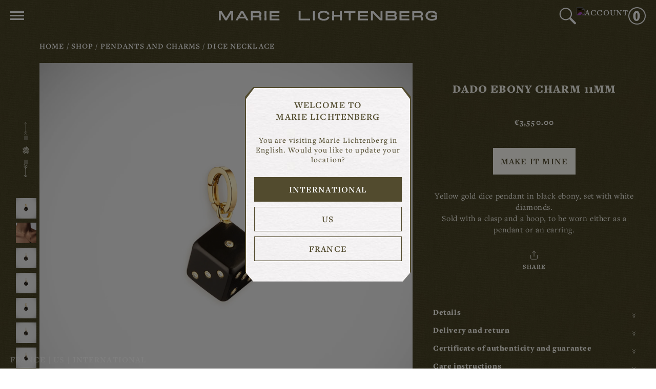

--- FILE ---
content_type: text/html; charset=UTF-8
request_url: https://marielichtenberg.com/en/products/dado-ebony-charm-11mm
body_size: 10170
content:
<!DOCTYPE html><meta data-flight="M1:{&quot;id&quot;:&quot;ShopifyProvider-LTEzODc2NDg3Njg&quot;,&quot;name&quot;:&quot;ShopifyProviderClient&quot;}
M2:{&quot;id&quot;:&quot;CartProvider-NjE4NzczMjY3&quot;,&quot;name&quot;:&quot;CartProvider&quot;}
M3:{&quot;id&quot;:&quot;BrowserRouter-Nzc0MzAwODcw&quot;,&quot;name&quot;:&quot;BrowserRouter&quot;}
M4:{&quot;id&quot;:&quot;RouteParamsProvider-MTM3NDE3ODU0OA&quot;,&quot;name&quot;:&quot;RouteParamsProvider&quot;}
M6:{&quot;id&quot;:&quot;KlaviyoOnsite-LTE0NDE2NzkyNTA&quot;,&quot;name&quot;:&quot;default&quot;}
S8:&quot;react.suspense&quot;
" /><meta data-flight="J0:[[&quot;$&quot;,&quot;@1&quot;,null,{&quot;shopifyConfig&quot;:{&quot;defaultCountryCode&quot;:&quot;US&quot;,&quot;defaultLanguageCode&quot;:&quot;EN&quot;,&quot;storeDomain&quot;:&quot;marie-lichtenberg-staging.myshopify.com&quot;,&quot;storefrontToken&quot;:&quot;32592d675bb31bad2beae5127fb1384c&quot;,&quot;storefrontApiVersion&quot;:&quot;2024-01&quot;},&quot;localization&quot;:{&quot;country&quot;:{&quot;isoCode&quot;:&quot;FR&quot;},&quot;language&quot;:{&quot;isoCode&quot;:&quot;EN&quot;},&quot;locale&quot;:&quot;EN-FR&quot;},&quot;children&quot;:[[&quot;$&quot;,&quot;@2&quot;,null,{&quot;cartFragment&quot;:&quot;fragment CartFragment on Cart {\n  attributes {\n    key\n    value\n  }\n  buyerIdentity {\n    countryCode\n    customer {\n      email\n      displayName\n      firstName\n      id\n      lastName\n    }\n    email\n    phone\n  }\n  checkoutUrl\n  cost {\n    subtotalAmount {\n      ...MoneyFragment\n    }\n    totalAmount {\n      ...MoneyFragment\n    }\n    totalDutyAmount {\n      ...MoneyFragment\n    }\n    totalTaxAmount {\n      ...MoneyFragment\n    }\n  }\n  discountCodes {\n    code\n  }\n  id\n  lines(first: $numCartLines) {\n    edges {\n      node {\n        attributes {\n          key\n          value\n        }\n        cost {\n          compareAtAmountPerQuantity {\n            amount\n            currencyCode\n          }\n          totalAmount {\n            amount\n            currencyCode\n          }\n        }\n        id\n        merchandise {\n          ... on ProductVariant {\n            availableForSale\n            compareAtPriceV2 {\n              ...MoneyFragment\n            }\n            id\n            image {\n              ...ImageFragment\n            }\n            priceV2 {\n              ...MoneyFragment\n            }\n            product {\n              handle\n              id\n              productType\n              thumbnailImage: metafield(namespace: \&quot;custom\&quot;, key: \&quot;thumbnailImage\&quot;) {\n                reference {\n                  ... on MediaImage {\n                    image {\n                      ...ImageFragment\n                    }\n                  }\n                }\n              }\n              title\n              vendor\n            }\n            requiresShipping\n            selectedOptions {\n              name\n              value\n            }\n            sku\n            title\n          }\n        }\n        quantity\n      }\n    }\n  }\n  note\n  totalQuantity\n}\n\nfragment ImageFragment on Image {\n  altText\n  height\n  id\n  url\n  width\n}\n\nfragment MoneyFragment on MoneyV2 {\n  amount\n  currencyCode\n}&quot;,&quot;countryCode&quot;:&quot;FR&quot;,&quot;children&quot;:[&quot;$&quot;,&quot;@3&quot;,null,{&quot;children&quot;:[[&quot;$&quot;,&quot;@4&quot;,null,{&quot;routeParams&quot;:{&quot;handle&quot;:&quot;dado-ebony-charm-11mm&quot;},&quot;basePath&quot;:&quot;/en/&quot;,&quot;children&quot;:&quot;@5&quot;}],null]}]}],[&quot;$&quot;,&quot;@6&quot;,null,{}],&quot;@7&quot;]}],[&quot;$&quot;,&quot;$8&quot;,null,{&quot;fallback&quot;:null,&quot;children&quot;:&quot;@9&quot;}],null]
" /><!DOCTYPE html><html><head>
    <link rel="preconnect" href="https://cdn.shopify.com" />
    <link rel="apple-touch-icon" sizes="180x180" href="/apple-touch-icon.png" />
    <link rel="icon" type="image/png" sizes="32x32" href="/favicon-32x32.png" />
    <link rel="icon" type="image/png" sizes="16x16" href="/favicon-16x16.png" />
    <link rel="manifest" href="/site.webmanifest" />
    <link rel="mask-icon" href="/safari-pinned-tab.svg" color="#5bbad5" />
    <meta charset="UTF-8" />
    <meta name="msapplication-TileColor" content="#ffffff" />
    <meta name="theme-color" content="#ffffff" />
    <meta name="viewport" content="width=device-width, initial-scale=1.0" />
    <meta name="google-site-verification" content="xsMAuzy_M5d-1RI4BUe7Ay6Uq4fvS-4W4m2PnhCtAEA" />
    <meta name="p:domain_verify" content="226076f1029bace9af54dc71a2f34812" />
    <title>Marie Lichtenberg</title>

    <!-- Google Tag Manager -->
    <script>(function(w,d,s,l,i){w[l]=w[l]||[];w[l].push({'gtm.start':
        new Date().getTime(),event:'gtm.js'});var f=d.getElementsByTagName(s)[0],
      j=d.createElement(s),dl=l!='dataLayer'?'&l='+l:'';j.async=true;j.src=
      'https://dt.marielichtenberg.com/u6n1z8tnuai7kh2.js?aw='+i.replace(/^GTM-/, '')+dl;f.parentNode.insertBefore(j,f);
    })(window,document,'script','dataLayer','GTM-NZG2V3QG');</script>
    <!-- End Google Tag Manager -->

    
    <script>
      window.dataLayer = window.dataLayer || []
      function gtag() {
        dataLayer.push(arguments)
      }
      gtag('js', new Date())
      gtag('config', 'G-K75M3ZE8N2')
    </script>

    
    <script>
      window.dataLayer = window.dataLayer || []
      function gtag() {
        dataLayer.push(arguments)
      }
      gtag('js', new Date())
      gtag('config', 'AW-11105707972')
    </script>
    
  <link rel="stylesheet" href="/assets/style.545acce4.css"></head><body><div id="root"><!--$?--><template id="B:0"></template><!--/$--></div></body></html><script src="https://www.googletagmanager.com/gtag/js?id=G-K75M3ZE8N2" async=""></script><script src="https://www.googletagmanager.com/gtag/js?id=AW-11105707972" async=""></script><script type="module" src="/assets/index.6a3a1386.js" async=""></script><div hidden id="S:0"><template id="P:1"></template><template id="P:2"></template><!--$?--><template id="B:1"></template><!--/$--></div><meta data-flight="Ma:{&quot;id&quot;:&quot;AnalyticsErrorBoundary-MjEyMjkxODAyMw&quot;,&quot;name&quot;:&quot;default&quot;}
Mb:{&quot;id&quot;:&quot;ShopifyAnalytics-NTkyNjE3Mzg2&quot;,&quot;name&quot;:&quot;ShopifyAnalyticsClient&quot;}
J7:[&quot;$&quot;,&quot;@a&quot;,null,{&quot;children&quot;:[&quot;$&quot;,&quot;@b&quot;,null,{&quot;cookieDomain&quot;:&quot;marielichtenberg.com&quot;}]}]
" /><div hidden id="S:2"></div><script>function $RS(a,b){a=document.getElementById(a);b=document.getElementById(b);for(a.parentNode.removeChild(a);a.firstChild;)b.parentNode.insertBefore(a.firstChild,b);b.parentNode.removeChild(b)};$RS("S:2","P:2")</script><meta data-flight="Mc:{&quot;id&quot;:&quot;i18n-LTE3OTIzMTIzMTE&quot;,&quot;name&quot;:&quot;I18n&quot;}
Md:{&quot;id&quot;:&quot;Head-LTE3NDE1MTU4ODg&quot;,&quot;name&quot;:&quot;Head&quot;}
Me:{&quot;id&quot;:&quot;Seo-ODk3MTk3OTk5&quot;,&quot;name&quot;:&quot;Seo&quot;}
Mf:{&quot;id&quot;:&quot;progress-bar-LTExNTg2NzA0NDQ&quot;,&quot;name&quot;:&quot;ProgressBar&quot;}
M10:{&quot;id&quot;:&quot;breakpoints-provider-MTAxNDYxNjY3Mg&quot;,&quot;name&quot;:&quot;BreakpointsProvider&quot;}
M11:{&quot;id&quot;:&quot;header-provider-MTU2MDQ0NTY4&quot;,&quot;name&quot;:&quot;HeaderProvider&quot;}
M12:{&quot;id&quot;:&quot;burger-icon-MjA5ODcyMjI5Ng&quot;,&quot;name&quot;:&quot;BurgerIcon&quot;}
M13:{&quot;id&quot;:&quot;header-NTMyNzc4NjQy&quot;,&quot;name&quot;:&quot;Header&quot;}
M14:{&quot;id&quot;:&quot;desktop-menu-MTE1OTY5MjIxMA&quot;,&quot;name&quot;:&quot;DesktopMenu&quot;}" /><meta data-flight="
M15:{&quot;id&quot;:&quot;mobile-menu-LTE5NTQ2NjIxMg&quot;,&quot;name&quot;:&quot;MobileMenu&quot;}
M16:{&quot;id&quot;:&quot;cart-drawer-MTY1OTg5MzA0OA&quot;,&quot;name&quot;:&quot;CartDrawer&quot;}
M17:{&quot;id&quot;:&quot;main-content-MTE3ODAxOTYwNw&quot;,&quot;name&quot;:&quot;MainContent&quot;}
M18:{&quot;id&quot;:&quot;html-class-LTE3MDMyODU3NDM&quot;,&quot;name&quot;:&quot;HtmlClass&quot;}
M19:{&quot;id&quot;:&quot;product-layout-provider-MjEyODAzOTEzMg&quot;,&quot;name&quot;:&quot;ProductLayoutProvider&quot;}
M1a:{&quot;id&quot;:&quot;product-note-LTE2NTY0NDU1NjI&quot;,&quot;name&quot;:&quot;ProductNote&quot;}
M1b:{&quot;id&quot;:&quot;ProductOptionsProvider-MTI0NTU5NzEwNw&quot;,&quot;name&quot;:&quot;ProductOptionsProvider&quot;}
M1c:{&quot;id&quot;:&quot;product-gallery-MTk3Mzg3MDU5MA" /><meta data-flight="&quot;,&quot;name&quot;:&quot;ProductGallery&quot;}
M1d:{&quot;id&quot;:&quot;product-details-MTU1OTU3MjIzOA&quot;,&quot;name&quot;:&quot;ProductDetails&quot;}
M1e:{&quot;id&quot;:&quot;KlaviyoPublishProductView-MTMxMTA2NjYzOQ&quot;,&quot;name&quot;:&quot;default&quot;}
M1f:{&quot;id&quot;:&quot;footer-MTc1ODAyNDI3NA&quot;,&quot;name&quot;:&quot;Footer&quot;}
M20:{&quot;id&quot;:&quot;language-modal-LTkwMzY2MDc4Mg&quot;,&quot;name&quot;:&quot;LanguageModal&quot;}
M21:{&quot;id&quot;:&quot;newsletter-popup-MTYwNTEwNzQwNw&quot;,&quot;name&quot;:&quot;default&quot;}
" /><meta data-flight="J5:[&quot;$&quot;,&quot;@c&quot;,null,{&quot;children&quot;:[[&quot;$&quot;,&quot;@d&quot;,null,{&quot;children&quot;:[[&quot;$&quot;,&quot;link&quot;,null,{&quot;rel&quot;:&quot;canonical&quot;,&quot;href&quot;:&quot;https://marielichtenberg.com/en/products/dado-ebony-charm-11mm&quot;}],[&quot;$&quot;,&quot;link&quot;,null,{&quot;rel&quot;:&quot;stylesheet&quot;,&quot;href&quot;:&quot;https://use.typekit.net/qnl2tch.css&quot;}]]}],[&quot;$&quot;,&quot;@e&quot;,null,{&quot;type&quot;:&quot;defaultSeo&quot;,&quot;data&quot;:{&quot;title&quot;:&quot;Marie Lichtenberg&quot;,&quot;description&quot;:&quot;Irreverence is our path to excellence. Discover and shop our precious handmade creations on our official website.&quot;,&quot;titleTemplate&quot;:&quot;%s&quot;}}],[&quot;$&quot;,&quot;@f&quot;,null,{&quot;variant&quot;:&quot;white&quot;}],[&quot;$&quot;,&quot;@10&quot;,null,{&quot;children&quot;:[&quot;$&quot;,&quot;@11&quot;,null,{&quot;children&quot;:[[&quot;$&quot;,&quot;@12&quot;,null,{&quot;isInitiallyOpaque&quot;:false,&quot;variant&quot;:&quot;white&quot;}],[&quot;$&quot;,&quot;@13&quot;,null,{&quot;isCartDrawerDisabled&quot;:false,&quot;isInitiallyOpaque&quot;:false,&quot;isSearchFormDisabled&quot;:false,&quot;variant&quot;:&quot;white&quot;}],[&quot;$&quot;,&quot;@14&quot;,null,{&quot;allStarsMenu&quot;:{&quot;id&quot;:&quot;gid://shopify/Menu/211534479658&quot;,&quot;items&quot;:[{&quot;id&quot;:&quot;gid://shopify/MenuItem/526332264779&quot;,&quot;tags&quot;:[],&quot;title&quot;:&quot;Dragon Gold Scapular&quot;,&quot;type&quot;:&quot;PRODUCT&quot;,&quot;url&quot;:&quot;https://checkout.marielichtenberg.com/products/dragon-scapular&quot;,&quot;to&quot;:&quot;/products/dragon-scapular&quot;},{&quot;id&quot;:&quot;gid://shopify/MenuItem/526332297547&quot;,&quot;tags&quot;:[],&quot;title&quot;:&quot;Custom Letter Charm&quot;,&quot;type&quot;:&quot;PRODUCT&quot;,&quot;url&quot;:&quot;https://checkout.marielichtenberg.com/products/custom-letter-charm&quot;,&quot;to&quot;:&quot;/products/custom-letter-charm&quot;},{&quot;id&quot;:&quot;gid://shopify/MenuItem/765755720011&quot;,&quot;tags&quot;:[],&quot;title&quot;:&quot;Ebony baby locket necklace&quot;,&quot;type&quot;:&quot;PRODUCT&quot;,&quot;url&quot;:&quot;https://checkout.marielichtenberg.com/products/ebony-baby-locket&quot;,&quot;to&quot;:&quot;/products/ebony-baby-locket&quot;}],&quot;title&quot;:&quot;All stars&quot;},&quot;mainMenu&quot;:{&quot;items&quot;:[{&quot;id&quot;:&quot;gid://shopify/MenuItem/484824842538&quot;,&quot;tags&quot;:[],&quot;title&quot;:&quot;Shop&quot;,&quot;type&quot;:&quot;COLLECTIONS&quot;,&quot;url&quot;:&quot;https://checkout.marielichtenberg.com/collections&quot;,&quot;items&quot;:[{&quot;id&quot;:&quot;gid://shopify/MenuItem/484824875306&quot;,&quot;tags&quot;:[],&quot;title&quot;:&quot;All&quot;,&quot;type&quot;:&quot;COLLECTION&quot;,&quot;url&quot;:&quot;https://checkout.marielichtenberg.com/collections/all&quot;,&quot;image&quot;:{&quot;altText&quot;:&quot;All - Marie Lichtenberg&quot;,&quot;height&quot;:1280,&quot;id&quot;:&quot;gid://shopify/CollectionImage/1790483005771&quot;,&quot;url&quot;:&quot;https://cdn.shopify.com/s/files/1/0665/3218/0266/collections/all-317130.jpg?v=1721394526&quot;,&quot;width&quot;:844},&quot;to&quot;:&quot;/collections/all&quot;},{&quot;id&quot;:&quot;gid://shopify/MenuItem/495186346282&quot;,&quot;tags&quot;:[],&quot;title&quot;:&quot;Lockets&quot;,&quot;type&quot;:&quot;COLLECTION&quot;,&quot;url&quot;:&quot;https://checkout.marielichtenberg.com/collections/lockets&quot;,&quot;image&quot;:{&quot;altText&quot;:&quot;Lockets - Marie Lichtenberg&quot;,&quot;height&quot;:1280,&quot;id&quot;:&quot;gid://shopify/CollectionImage/1790483267915&quot;,&quot;url&quot;:&quot;https://cdn.shopify.com/s/files/1/0665/3218/0266/collections/lockets-882449.jpg?v=1765815782&quot;,&quot;width&quot;:844},&quot;to&quot;:&quot;/collections/lockets&quot;},{&quot;id&quot;:&quot;gid://shopify/MenuItem/503667687722&quot;,&quot;tags&quot;:[],&quot;title&quot;:&quot;Baby lockets&quot;,&quot;type&quot;:&quot;COLLECTION&quot;,&quot;url&quot;:&quot;https://checkout.marielichtenberg.com/collections/baby-lockets&quot;,&quot;image&quot;:{&quot;altText&quot;:&quot;Baby lockets - Marie Lichtenberg&quot;,&quot;height&quot;:1280,&quot;id&quot;:&quot;gid://shopify/CollectionImage/1790483038539&quot;,&quot;url&quot;:&quot;https://cdn.shopify.com/s/files/1/0665/3218/0266/collections/baby-lockets-392256.jpg?v=1757600723&quot;,&quot;width&quot;:844},&quot;to&quot;:&quot;/collections/baby-lockets&quot;},{&quot;id&quot;:&quot;gid://shopify/MenuItem/495396847914&quot;,&quot;tags&quot;:[],&quot;title&quot;:&quot;Scapulars&quot;,&quot;type&quot;:&quot;COLLECTION&quot;,&quot;url&quot;:&quot;https://checkout.marielichtenberg.com/collections/scapulaires&quot;,&quot;image&quot;:{&quot;altText&quot;:&quot;Scapulars - Marie Lichtenberg&quot;,&quot;height&quot;:1280,&quot;id&quot;:&quot;gid://shopify/CollectionImage/1790483628363&quot;,&quot;url&quot;:&quot;https://cdn.shopify.com/s/files/1/0665/3218/0266/collections/scapulars-148575.jpg?v=1757601172&quot;,&quot;width&quot;:844},&quot;to&quot;:&quot;/collections/scapulaires&quot;},{&quot;id&quot;:&quot;gid://shopify/MenuItem/485664751914&quot;,&quot;tags&quot;:[],&quot;title&quot;:&quot;Chains&quot;,&quot;type&quot;:&quot;COLLECTION&quot;,&quot;url&quot;:&quot;https://checkout.marielichtenberg.com/collections/chains&quot;,&quot;image&quot;:{&quot;altText&quot;:&quot;Chains - Marie Lichtenberg&quot;,&quot;height&quot;:1280,&quot;id&quot;:&quot;gid://shopify/CollectionImage/1790483104075&quot;,&quot;url&quot;:&quot;https://cdn.shopify.com/s/files/1/0665/3218/0266/collections/chains-651989.jpg?v=1759321308&quot;,&quot;width&quot;:844},&quot;to&quot;:&quot;/collections/chains&quot;},{&quot;id&quot;:&quot;gid://shopify/MenuItem/485664719146&quot;,&quot;tags&quot;:[],&quot;title&quot;:&quot;Pendants and charms&quot;,&quot;type&quot;:&quot;COLLECTION&quot;,&quot;url&quot;:&quot;https://checkout.marielichtenberg.com/collections/pendants&quot;,&quot;image&quot;:{&quot;altText&quot;:&quot;Pendants - Marie Lichtenberg&quot;,&quot;height&quot;:1280,&quot;id&quot;:&quot;gid://shopify/CollectionImage/1790483464523&quot;,&quot;url&quot;:&quot;https://cdn.shopify.com/s/files/1/0665/3218/0266/collections/pendants-226804.jpg?v=1740582241&quot;,&quot;width&quot;:844},&quot;to&quot;:&quot;/collections/pendants&quot;},{&quot;id&quot;:&quot;gid://shopify/MenuItem/495199486250&quot;,&quot;tags&quot;:[],&quot;title&quot;:&quot;Rings&quot;,&quot;type&quot;:&quot;COLLECTION&quot;,&quot;url&quot;:&quot;https://checkout.marielichtenberg.com/collections/rings&quot;,&quot;image&quot;:{&quot;altText&quot;:&quot;Rings - Marie Lichtenberg&quot;,&quot;height&quot;:1280,&quot;id&quot;:&quot;gid://shopify/CollectionImage/1790483595595&quot;,&quot;url&quot;:&quot;https://cdn.shopify.com/s/files/1/0665/3218/0266/collections/rings-163691.jpg?v=1715684109&quot;,&quot;width&quot;:844},&quot;to&quot;:&quot;/collections/rings&quot;},{&quot;id&quot;:&quot;gid://shopify/MenuItem/495396815146&quot;,&quot;tags&quot;:[],&quot;title&quot;:&quot;Cords&quot;,&quot;type&quot;:&quot;COLLECTION&quot;,&quot;url&quot;:&quot;https://checkout.marielichtenberg.com/collections/links&quot;,&quot;image&quot;:{&quot;altText&quot;:&quot;Links - Marie Lichtenberg&quot;,&quot;height&quot;:1280,&quot;id&quot;:&quot;gid://shopify/CollectionImage/1790483202379&quot;,&quot;url&quot;:&quot;https://cdn.shopify.com/s/files/1/0665/3218/0266/collections/links-295349.jpg?v=1740582400&quot;,&quot;width&quot;:844},&quot;to&quot;:&quot;/collections/links&quot;},{&quot;id&quot;:&quot;gid://shopify/MenuItem/485664784682&quot;,&quot;tags&quot;:[],&quot;title&quot;:&quot;Bracelets&quot;,&quot;type&quot;:&quot;COLLECTION&quot;,&quot;url&quot;:&quot;https://checkout.marielichtenberg.com/collections/bracelets&quot;,&quot;image&quot;:{&quot;altText&quot;:&quot;Bracelets - Marie Lichtenberg&quot;,&quot;height&quot;:1280,&quot;id&quot;:&quot;gid://shopify/CollectionImage/1790483071307&quot;,&quot;url&quot;:&quot;https://cdn.shopify.com/s/files/1/0665/3218/0266/collections/bracelets-945826.jpg?v=1715684080&quot;,&quot;width&quot;:844},&quot;to&quot;:&quot;/collections/bracelets&quot;},{&quot;id&quot;:&quot;gid://shopify/MenuItem/495390032170&quot;,&quot;tags&quot;:[],&quot;title&quot;:&quot;Earrings&quot;,&quot;type&quot;:&quot;COLLECTION&quot;,&quot;url&quot;:&quot;https://checkout.marielichtenberg.com/collections/earrings&quot;,&quot;image&quot;:{&quot;altText&quot;:&quot;Earrings - Marie Lichtenberg&quot;,&quot;height&quot;:1280,&quot;id&quot;:&quot;gid://shopify/CollectionImage/1790483169611&quot;,&quot;url&quot;:&quot;https://cdn.shopify.com/s/files/1/0665/3218/0266/collections/earrings-507010.jpg?v=1759321061&quot;,&quot;width&quot;:844},&quot;to&quot;:&quot;/collections/earrings&quot;},{&quot;id&quot;:&quot;gid://shopify/MenuItem/605310517579&quot;,&quot;tags&quot;:[],&quot;title&quot;:&quot;Anklets&quot;,&quot;type&quot;:&quot;COLLECTION&quot;,&quot;url&quot;:&quot;https://checkout.marielichtenberg.com/collections/anklets&quot;,&quot;image&quot;:{&quot;altText&quot;:null,&quot;height&quot;:1280,&quot;id&quot;:&quot;gid://shopify/CollectionImage/1792931430731&quot;,&quot;url&quot;:&quot;https://cdn.shopify.com/s/files/1/0665/3218/0266/collections/anklet_menu_thumbnail.jpg?v=1721751549&quot;,&quot;width&quot;:844},&quot;to&quot;:&quot;/collections/anklets&quot;},{&quot;id&quot;:&quot;gid://shopify/MenuItem/772638966091&quot;,&quot;tags&quot;:[],&quot;title&quot;:&quot;High Jewelry&quot;,&quot;type&quot;:&quot;COLLECTION&quot;,&quot;url&quot;:&quot;https://checkout.marielichtenberg.com/collections/high-jewelry&quot;,&quot;image&quot;:{&quot;altText&quot;:null,&quot;height&quot;:1280,&quot;id&quot;:&quot;gid://shopify/CollectionImage/1810508054859&quot;,&quot;url&quot;:&quot;https://cdn.shopify.com/s/files/1/0665/3218/0266/collections/bandana.jpg?v=1767867901&quot;,&quot;width&quot;:844},&quot;to&quot;:&quot;/collections/high-jewelry&quot;},{&quot;id&quot;:&quot;gid://shopify/MenuItem/634170868043&quot;,&quot;tags&quot;:[],&quot;title&quot;:&quot;Collar clips&quot;,&quot;type&quot;:&quot;COLLECTION&quot;,&quot;url&quot;:&quot;https://checkout.marielichtenberg.com/collections/collar-clips&quot;,&quot;image&quot;:{&quot;altText&quot;:null,&quot;height&quot;:1280,&quot;id&quot;:&quot;gid://shopify/CollectionImage/1795346694475&quot;,&quot;url&quot;:&quot;https://cdn.shopify.com/s/files/1/0665/3218/0266/collections/collar_clip_menu_thumbnail.jpg?v=1727450775&quot;,&quot;width&quot;:844},&quot;to&quot;:&quot;/collections/collar-clips&quot;},{&quot;id&quot;:&quot;gid://shopify/MenuItem/533952725323&quot;,&quot;tags&quot;:[],&quot;title&quot;:&quot;MEN&quot;,&quot;type&quot;:&quot;COLLECTION&quot;,&quot;url&quot;:&quot;https://checkout.marielichtenberg.com/collections/men-selection&quot;,&quot;image&quot;:{&quot;altText&quot;:&quot;MEN - Marie Lichtenberg&quot;,&quot;height&quot;:1402,&quot;id&quot;:&quot;gid://shopify/CollectionImage/1790483333451&quot;,&quot;url&quot;:&quot;https://cdn.shopify.com/s/files/1/0665/3218/0266/collections/men-457342.jpg?v=1715684096&quot;,&quot;width&quot;:935},&quot;to&quot;:&quot;/collections/men-selection&quot;},{&quot;id&quot;:&quot;gid://shopify/MenuItem/737619509579&quot;,&quot;tags&quot;:[],&quot;title&quot;:&quot;Collectibles&quot;,&quot;type&quot;:&quot;COLLECTION&quot;,&quot;url&quot;:&quot;https://checkout.marielichtenberg.com/collections/collectibles&quot;,&quot;image&quot;:{&quot;altText&quot;:null,&quot;height&quot;:1280,&quot;id&quot;:&quot;gid://shopify/CollectionImage/1801496068427&quot;,&quot;url&quot;:&quot;https://cdn.shopify.com/s/files/1/0665/3218/0266/collections/collectibles.jpg?v=1745834958&quot;,&quot;width&quot;:844},&quot;to&quot;:&quot;/collections/collectibles&quot;},{&quot;id&quot;:&quot;gid://shopify/MenuItem/495396880682&quot;,&quot;tags&quot;:[],&quot;title&quot;:&quot;Ready to wear&quot;,&quot;type&quot;:&quot;COLLECTION&quot;,&quot;url&quot;:&quot;https://checkout.marielichtenberg.com/collections/ready-to-wear&quot;,&quot;image&quot;:{&quot;altText&quot;:&quot;Ready to wear - Marie Lichtenberg&quot;,&quot;height&quot;:3360,&quot;id&quot;:&quot;gid://shopify/CollectionImage/1790483562827&quot;,&quot;url&quot;:&quot;https://cdn.shopify.com/s/files/1/0665/3218/0266/collections/ready-to-wear-242971.jpg?v=1715684107&quot;,&quot;width&quot;:2240},&quot;to&quot;:&quot;/collections/ready-to-wear&quot;}],&quot;to&quot;:&quot;/collections&quot;},{&quot;id&quot;:&quot;gid://shopify/MenuItem/506030686506&quot;,&quot;tags&quot;:[],&quot;title&quot;:&quot;New in&quot;,&quot;type&quot;:&quot;COLLECTION&quot;,&quot;url&quot;:&quot;https://checkout.marielichtenberg.com/collections/new-in&quot;,&quot;items&quot;:[],&quot;image&quot;:{&quot;altText&quot;:&quot;New in - Marie Lichtenberg&quot;,&quot;height&quot;:1280,&quot;id&quot;:&quot;gid://shopify/CollectionImage/1790483398987&quot;,&quot;url&quot;:&quot;https://cdn.shopify.com/s/files/1/0665/3218/0266/collections/new-in-273512.jpg?v=1758034886&quot;,&quot;width&quot;:844},&quot;to&quot;:&quot;/collections/new-in&quot;},{&quot;id&quot;:&quot;gid://shopify/MenuItem/563145474379&quot;,&quot;tags&quot;:[],&quot;title&quot;:&quot;Selections&quot;,&quot;type&quot;:&quot;PAGE&quot;,&quot;url&quot;:&quot;https://checkout.marielichtenberg.com/pages/selections&quot;,&quot;items&quot;:[],&quot;imageDescription&quot;:&quot;&quot;,&quot;to&quot;:&quot;/pages/selections&quot;},{&quot;id&quot;:&quot;gid://shopify/MenuItem/740105486667&quot;,&quot;tags&quot;:[],&quot;title&quot;:&quot;Icones&quot;,&quot;type&quot;:&quot;PAGE&quot;,&quot;url&quot;:&quot;https://checkout.marielichtenberg.com/pages/icons&quot;,&quot;items&quot;:[],&quot;imageDescription&quot;:[{&quot;en&quot;:&quot;&quot;,&quot;fr&quot;:&quot;&quot;}],&quot;to&quot;:&quot;/pages/icons&quot;},{&quot;id&quot;:&quot;gid://shopify/MenuItem/495160656170&quot;,&quot;tags&quot;:[],&quot;title&quot;:&quot;Campaigns&quot;,&quot;type&quot;:&quot;BLOG&quot;,&quot;url&quot;:&quot;https://checkout.marielichtenberg.com/blogs/news&quot;,&quot;items&quot;:[],&quot;image&quot;:{&quot;altText&quot;:&quot;&quot;,&quot;height&quot;:1280,&quot;id&quot;:1697024753761,&quot;originalSrc&quot;:&quot;https://cld.accentuate.io/66532180266/1697024753761/nav-campaign-test-thumbnail.jpg?v=1697024753761&amp;options=&quot;,&quot;src&quot;:&quot;https://cld.accentuate.io/66532180266/1697024753761/nav-campaign-test-thumbnail.jpg?v=1697024753761&amp;options=&quot;,&quot;transformedSrc&quot;:&quot;https://cld.accentuate.io/66532180266/1697024753761/nav-campaign-test-thumbnail.jpg?v=1697024753761&amp;options=&quot;,&quot;url&quot;:&quot;https://cld.accentuate.io/66532180266/1697024753761/nav-campaign-test-thumbnail.jpg?v=1697024753761&amp;options=&quot;,&quot;width&quot;:844},&quot;imageDescription&quot;:&quot;Skin shot by Felix Dol Maillot&quot;,&quot;translationId&quot;:&quot;campaigns&quot;,&quot;to&quot;:&quot;/campaigns&quot;},{&quot;id&quot;:&quot;gid://shopify/MenuItem/496507158826&quot;,&quot;tags&quot;:[],&quot;title&quot;:&quot;About&quot;,&quot;type&quot;:&quot;PAGE&quot;,&quot;url&quot;:&quot;https://checkout.marielichtenberg.com/pages/about&quot;,&quot;items&quot;:[],&quot;image&quot;:{&quot;altText&quot;:&quot;&quot;,&quot;height&quot;:1280,&quot;id&quot;:1673002926477,&quot;originalSrc&quot;:&quot;https://cld.accentuate.io/106799399210/1673002926477/about-us-navigation.jpg?v=1677248420309&amp;options=&quot;,&quot;src&quot;:&quot;https://cld.accentuate.io/106799399210/1673002926477/about-us-navigation.jpg?v=1677248420309&amp;options=&quot;,&quot;transformedSrc&quot;:&quot;https://cld.accentuate.io/106799399210/1673002926477/about-us-navigation.jpg?v=1677248420309&amp;options=&quot;,&quot;url&quot;:&quot;https://cld.accentuate.io/106799399210/1673002926477/about-us-navigation.jpg?v=1677248420309&amp;options=&quot;,&quot;width&quot;:844},&quot;imageDescription&quot;:&quot;The Story of Marie Lichtenberg&quot;,&quot;to&quot;:&quot;/pages/about&quot;},{&quot;id&quot;:&quot;gid://shopify/MenuItem/521895117131&quot;,&quot;tags&quot;:[],&quot;title&quot;:&quot;Dream Necklace Builder&quot;,&quot;type&quot;:&quot;HTTP&quot;,&quot;url&quot;:&quot;https://checkout.marielichtenberg.com/builder&quot;,&quot;items&quot;:[],&quot;image&quot;:{&quot;altText&quot;:&quot;&quot;,&quot;height&quot;:1280,&quot;id&quot;:1705049419231,&quot;originalSrc&quot;:&quot;https://cld.accentuate.io/66532180266/1705049419231/builder-menu-thumbnail.jpg?v=1741108545112&amp;options=&quot;,&quot;src&quot;:&quot;https://cld.accentuate.io/66532180266/1705049419231/builder-menu-thumbnail.jpg?v=1741108545112&amp;options=&quot;,&quot;transformedSrc&quot;:&quot;https://cld.accentuate.io/66532180266/1705049419231/builder-menu-thumbnail.jpg?v=1741108545112&amp;options=&quot;,&quot;url&quot;:&quot;https://cld.accentuate.io/66532180266/1705049419231/builder-menu-thumbnail.jpg?v=1741108545112&amp;options=&quot;,&quot;width&quot;:844},&quot;imageDescription&quot;:&quot;&quot;,&quot;to&quot;:&quot;/builder&quot;},{&quot;id&quot;:&quot;gid://shopify/MenuItem/668353462603&quot;,&quot;tags&quot;:[],&quot;title&quot;:&quot;Raiz&#39;in&quot;,&quot;type&quot;:&quot;HTTP&quot;,&quot;url&quot;:&quot;https://raiz-in.com&quot;,&quot;items&quot;:[],&quot;image&quot;:{&quot;altText&quot;:&quot;&quot;,&quot;height&quot;:1280,&quot;id&quot;:1731602178320,&quot;originalSrc&quot;:&quot;https://cld.accentuate.io/66532180266/1731602178320/raizin-navigation-menu-thumbnail.jpg?v=1758112570019&amp;options=&quot;,&quot;src&quot;:&quot;https://cld.accentuate.io/66532180266/1731602178320/raizin-navigation-menu-thumbnail.jpg?v=1758112570019&amp;options=&quot;,&quot;transformedSrc&quot;:&quot;https://cld.accentuate.io/66532180266/1731602178320/raizin-navigation-menu-thumbnail.jpg?v=1758112570019&amp;options=&quot;,&quot;url&quot;:&quot;https://cld.accentuate.io/66532180266/1731602178320/raizin-navigation-menu-thumbnail.jpg?v=1758112570019&amp;options=&quot;,&quot;width&quot;:844},&quot;imageDescription&quot;:&quot;&quot;,&quot;to&quot;:&quot;https://raiz-in.com&quot;},{&quot;id&quot;:&quot;gid://shopify/MenuItem/790409904459&quot;,&quot;tags&quot;:[],&quot;title&quot;:&quot;Our Showroom&quot;,&quot;type&quot;:&quot;PAGE&quot;,&quot;url&quot;:&quot;https://checkout.marielichtenberg.com/pages/showroom&quot;,&quot;items&quot;:[],&quot;to&quot;:&quot;/pages/showroom&quot;}]},&quot;takeATripMenu&quot;:{&quot;id&quot;:&quot;gid://shopify/Menu/211534446890&quot;,&quot;items&quot;:[{&quot;id&quot;:&quot;gid://shopify/MenuItem/493977927978&quot;,&quot;tags&quot;:[],&quot;title&quot;:&quot;Campaigns&quot;,&quot;type&quot;:&quot;BLOG&quot;,&quot;url&quot;:&quot;https://checkout.marielichtenberg.com/blogs/news&quot;,&quot;image&quot;:{&quot;altText&quot;:&quot;&quot;,&quot;height&quot;:1280,&quot;id&quot;:1697024753761,&quot;originalSrc&quot;:&quot;https://cld.accentuate.io/66532180266/1697024753761/nav-campaign-test-thumbnail.jpg?v=1697024753761&amp;options=&quot;,&quot;src&quot;:&quot;https://cld.accentuate.io/66532180266/1697024753761/nav-campaign-test-thumbnail.jpg?v=1697024753761&amp;options=&quot;,&quot;transformedSrc&quot;:&quot;https://cld.accentuate.io/66532180266/1697024753761/nav-campaign-test-thumbnail.jpg?v=1697024753761&amp;options=&quot;,&quot;url&quot;:&quot;https://cld.accentuate.io/66532180266/1697024753761/nav-campaign-test-thumbnail.jpg?v=1697024753761&amp;options=&quot;,&quot;width&quot;:844},&quot;imageDescription&quot;:&quot;Skin shot by Felix Dol Maillot&quot;,&quot;translationId&quot;:&quot;campaigns&quot;,&quot;to&quot;:&quot;/campaigns&quot;},{&quot;id&quot;:&quot;gid://shopify/MenuItem/505016877354&quot;,&quot;tags&quot;:[],&quot;title&quot;:&quot;About&quot;,&quot;type&quot;:&quot;PAGE&quot;,&quot;url&quot;:&quot;https://checkout.marielichtenberg.com/pages/about&quot;,&quot;image&quot;:{&quot;altText&quot;:&quot;&quot;,&quot;height&quot;:1280,&quot;id&quot;:1673002926477,&quot;originalSrc&quot;:&quot;https://cld.accentuate.io/106799399210/1673002926477/about-us-navigation.jpg?v=1677248420309&amp;options=&quot;,&quot;src&quot;:&quot;https://cld.accentuate.io/106799399210/1673002926477/about-us-navigation.jpg?v=1677248420309&amp;options=&quot;,&quot;transformedSrc&quot;:&quot;https://cld.accentuate.io/106799399210/1673002926477/about-us-navigation.jpg?v=1677248420309&amp;options=&quot;,&quot;url&quot;:&quot;https://cld.accentuate.io/106799399210/1673002926477/about-us-navigation.jpg?v=1677248420309&amp;options=&quot;,&quot;width&quot;:844},&quot;imageDescription&quot;:&quot;The Story of Marie Lichtenberg&quot;,&quot;to&quot;:&quot;/pages/about&quot;}],&quot;title&quot;:&quot;Take a trip&quot;}}],[&quot;$&quot;,&quot;@15&quot;,null,{&quot;menu&quot;:{&quot;items&quot;:[{&quot;id&quot;:&quot;gid://shopify/MenuItem/484824842538&quot;,&quot;tags&quot;:[],&quot;title&quot;:&quot;Shop&quot;,&quot;type&quot;:&quot;COLLECTIONS&quot;,&quot;url&quot;:&quot;https://checkout.marielichtenberg.com/collections&quot;,&quot;items&quot;:[{&quot;id&quot;:&quot;gid://shopify/MenuItem/484824875306&quot;,&quot;tags&quot;:[],&quot;title&quot;:&quot;All&quot;,&quot;type&quot;:&quot;COLLECTION&quot;,&quot;url&quot;:&quot;https://checkout.marielichtenberg.com/collections/all&quot;,&quot;image&quot;:{&quot;altText&quot;:&quot;All - Marie Lichtenberg&quot;,&quot;height&quot;:1280,&quot;id&quot;:&quot;gid://shopify/CollectionImage/1790483005771&quot;,&quot;url&quot;:&quot;https://cdn.shopify.com/s/files/1/0665/3218/0266/collections/all-317130.jpg?v=1721394526&quot;,&quot;width&quot;:844},&quot;to&quot;:&quot;/collections/all&quot;},{&quot;id&quot;:&quot;gid://shopify/MenuItem/495186346282&quot;,&quot;tags&quot;:[],&quot;title&quot;:&quot;Lockets&quot;,&quot;type&quot;:&quot;COLLECTION&quot;,&quot;url&quot;:&quot;https://checkout.marielichtenberg.com/collections/lockets&quot;,&quot;image&quot;:{&quot;altText&quot;:&quot;Lockets - Marie Lichtenberg&quot;,&quot;height&quot;:1280,&quot;id&quot;:&quot;gid://shopify/CollectionImage/1790483267915&quot;,&quot;url&quot;:&quot;https://cdn.shopify.com/s/files/1/0665/3218/0266/collections/lockets-882449.jpg?v=1765815782&quot;,&quot;width&quot;:844},&quot;to&quot;:&quot;/collections/lockets&quot;},{&quot;id&quot;:&quot;gid://shopify/MenuItem/503667687722&quot;,&quot;tags&quot;:[],&quot;title&quot;:&quot;Baby lockets&quot;,&quot;type&quot;:&quot;COLLECTION&quot;,&quot;url&quot;:&quot;https://checkout.marielichtenberg.com/collections/baby-lockets&quot;,&quot;image&quot;:{&quot;altText&quot;:&quot;Baby lockets - Marie Lichtenberg&quot;,&quot;height&quot;:1280,&quot;id&quot;:&quot;gid://shopify/CollectionImage/1790483038539&quot;,&quot;url&quot;:&quot;https://cdn.shopify.com/s/files/1/0665/3218/0266/collections/baby-lockets-392256.jpg?v=1757600723&quot;,&quot;width&quot;:844},&quot;to&quot;:&quot;/collections/baby-lockets&quot;},{&quot;id&quot;:&quot;gid://shopify/MenuItem/495396847914&quot;,&quot;tags&quot;:[],&quot;title&quot;:&quot;Scapulars&quot;,&quot;type&quot;:&quot;COLLECTION&quot;,&quot;url&quot;:&quot;https://checkout.marielichtenberg.com/collections/scapulaires&quot;,&quot;image&quot;:{&quot;altText&quot;:&quot;Scapulars - Marie Lichtenberg&quot;,&quot;height&quot;:1280,&quot;id&quot;:&quot;gid://shopify/CollectionImage/1790483628363&quot;,&quot;url&quot;:&quot;https://cdn.shopify.com/s/files/1/0665/3218/0266/collections/scapulars-148575.jpg?v=1757601172&quot;,&quot;width&quot;:844},&quot;to&quot;:&quot;/collections/scapulaires&quot;},{&quot;id&quot;:&quot;gid://shopify/MenuItem/485664751914&quot;,&quot;tags&quot;:[],&quot;title&quot;:&quot;Chains&quot;,&quot;type&quot;:&quot;COLLECTION&quot;,&quot;url&quot;:&quot;https://checkout.marielichtenberg.com/collections/chains&quot;,&quot;image&quot;:{&quot;altText&quot;:&quot;Chains - Marie Lichtenberg&quot;,&quot;height&quot;:1280,&quot;id&quot;:&quot;gid://shopify/CollectionImage/1790483104075&quot;,&quot;url&quot;:&quot;https://cdn.shopify.com/s/files/1/0665/3218/0266/collections/chains-651989.jpg?v=1759321308&quot;,&quot;width&quot;:844},&quot;to&quot;:&quot;/collections/chains&quot;},{&quot;id&quot;:&quot;gid://shopify/MenuItem/485664719146&quot;,&quot;tags&quot;:[],&quot;title&quot;:&quot;Pendants and charms&quot;,&quot;type&quot;:&quot;COLLECTION&quot;,&quot;url&quot;:&quot;https://checkout.marielichtenberg.com/collections/pendants&quot;,&quot;image&quot;:{&quot;altText&quot;:&quot;Pendants - Marie Lichtenberg&quot;,&quot;height&quot;:1280,&quot;id&quot;:&quot;gid://shopify/CollectionImage/1790483464523&quot;,&quot;url&quot;:&quot;https://cdn.shopify.com/s/files/1/0665/3218/0266/collections/pendants-226804.jpg?v=1740582241&quot;,&quot;width&quot;:844},&quot;to&quot;:&quot;/collections/pendants&quot;},{&quot;id&quot;:&quot;gid://shopify/MenuItem/495199486250&quot;,&quot;tags&quot;:[],&quot;title&quot;:&quot;Rings&quot;,&quot;type&quot;:&quot;COLLECTION&quot;,&quot;url&quot;:&quot;https://checkout.marielichtenberg.com/collections/rings&quot;,&quot;image&quot;:{&quot;altText&quot;:&quot;Rings - Marie Lichtenberg&quot;,&quot;height&quot;:1280,&quot;id&quot;:&quot;gid://shopify/CollectionImage/1790483595595&quot;,&quot;url&quot;:&quot;https://cdn.shopify.com/s/files/1/0665/3218/0266/collections/rings-163691.jpg?v=1715684109&quot;,&quot;width&quot;:844},&quot;to&quot;:&quot;/collections/rings&quot;},{&quot;id&quot;:&quot;gid://shopify/MenuItem/495396815146&quot;,&quot;tags&quot;:[],&quot;title&quot;:&quot;Cords&quot;,&quot;type&quot;:&quot;COLLECTION&quot;,&quot;url&quot;:&quot;https://checkout.marielichtenberg.com/collections/links&quot;,&quot;image&quot;:{&quot;altText&quot;:&quot;Links - Marie Lichtenberg&quot;,&quot;height&quot;:1280,&quot;id&quot;:&quot;gid://shopify/CollectionImage/1790483202379&quot;,&quot;url&quot;:&quot;https://cdn.shopify.com/s/files/1/0665/3218/0266/collections/links-295349.jpg?v=1740582400&quot;,&quot;width&quot;:844},&quot;to&quot;:&quot;/collections/links&quot;},{&quot;id&quot;:&quot;gid://shopify/MenuItem/485664784682&quot;,&quot;tags&quot;:[],&quot;title&quot;:&quot;Bracelets&quot;,&quot;type&quot;:&quot;COLLECTION&quot;,&quot;url&quot;:&quot;https://checkout.marielichtenberg.com/collections/bracelets&quot;,&quot;image&quot;:{&quot;altText&quot;:&quot;Bracelets - Marie Lichtenberg&quot;,&quot;height&quot;:1280,&quot;id&quot;:&quot;gid://shopify/CollectionImage/1790483071307&quot;,&quot;url&quot;:&quot;https://cdn.shopify.com/s/files/1/0665/3218/0266/collections/bracelets-945826.jpg?v=1715684080&quot;,&quot;width&quot;:844},&quot;to&quot;:&quot;/collections/bracelets&quot;},{&quot;id&quot;:&quot;gid://shopify/MenuItem/495390032170&quot;,&quot;tags&quot;:[],&quot;title&quot;:&quot;Earrings&quot;,&quot;type&quot;:&quot;COLLECTION&quot;,&quot;url&quot;:&quot;https://checkout.marielichtenberg.com/collections/earrings&quot;,&quot;image&quot;:{&quot;altText&quot;:&quot;Earrings - Marie Lichtenberg&quot;,&quot;height&quot;:1280,&quot;id&quot;:&quot;gid://shopify/CollectionImage/1790483169611&quot;,&quot;url&quot;:&quot;https://cdn.shopify.com/s/files/1/0665/3218/0266/collections/earrings-507010.jpg?v=1759321061&quot;,&quot;width&quot;:844},&quot;to&quot;:&quot;/collections/earrings&quot;},{&quot;id&quot;:&quot;gid://shopify/MenuItem/605310517579&quot;,&quot;tags&quot;:[],&quot;title&quot;:&quot;Anklets&quot;,&quot;type&quot;:&quot;COLLECTION&quot;,&quot;url&quot;:&quot;https://checkout.marielichtenberg.com/collections/anklets&quot;,&quot;image&quot;:{&quot;altText&quot;:null,&quot;height&quot;:1280,&quot;id&quot;:&quot;gid://shopify/CollectionImage/1792931430731&quot;,&quot;url&quot;:&quot;https://cdn.shopify.com/s/files/1/0665/3218/0266/collections/anklet_menu_thumbnail.jpg?v=1721751549&quot;,&quot;width&quot;:844},&quot;to&quot;:&quot;/collections/anklets&quot;},{&quot;id&quot;:&quot;gid://shopify/MenuItem/772638966091&quot;,&quot;tags&quot;:[],&quot;title&quot;:&quot;High Jewelry&quot;,&quot;type&quot;:&quot;COLLECTION&quot;,&quot;url&quot;:&quot;https://checkout.marielichtenberg.com/collections/high-jewelry&quot;,&quot;image&quot;:{&quot;altText&quot;:null,&quot;height&quot;:1280,&quot;id&quot;:&quot;gid://shopify/CollectionImage/1810508054859&quot;,&quot;url&quot;:&quot;https://cdn.shopify.com/s/files/1/0665/3218/0266/collections/bandana.jpg?v=1767867901&quot;,&quot;width&quot;:844},&quot;to&quot;:&quot;/collections/high-jewelry&quot;},{&quot;id&quot;:&quot;gid://shopify/MenuItem/634170868043&quot;,&quot;tags&quot;:[],&quot;title&quot;:&quot;Collar clips&quot;,&quot;type&quot;:&quot;COLLECTION&quot;,&quot;url&quot;:&quot;https://checkout.marielichtenberg.com/collections/collar-clips&quot;,&quot;image&quot;:{&quot;altText&quot;:null,&quot;height&quot;:1280,&quot;id&quot;:&quot;gid://shopify/CollectionImage/1795346694475&quot;,&quot;url&quot;:&quot;https://cdn.shopify.com/s/files/1/0665/3218/0266/collections/collar_clip_menu_thumbnail.jpg?v=1727450775&quot;,&quot;width&quot;:844},&quot;to&quot;:&quot;/collections/collar-clips&quot;},{&quot;id&quot;:&quot;gid://shopify/MenuItem/533952725323&quot;,&quot;tags&quot;:[],&quot;title&quot;:&quot;MEN&quot;,&quot;type&quot;:&quot;COLLECTION&quot;,&quot;url&quot;:&quot;https://checkout.marielichtenberg.com/collections/men-selection&quot;,&quot;image&quot;:{&quot;altText&quot;:&quot;MEN - Marie Lichtenberg&quot;,&quot;height&quot;:1402,&quot;id&quot;:&quot;gid://shopify/CollectionImage/1790483333451&quot;,&quot;url&quot;:&quot;https://cdn.shopify.com/s/files/1/0665/3218/0266/collections/men-457342.jpg?v=1715684096&quot;,&quot;width&quot;:935},&quot;to&quot;:&quot;/collections/men-selection&quot;},{&quot;id&quot;:&quot;gid://shopify/MenuItem/737619509579&quot;,&quot;tags&quot;:[],&quot;title&quot;:&quot;Collectibles&quot;,&quot;type&quot;:&quot;COLLECTION&quot;,&quot;url&quot;:&quot;https://checkout.marielichtenberg.com/collections/collectibles&quot;,&quot;image&quot;:{&quot;altText&quot;:null,&quot;height&quot;:1280,&quot;id&quot;:&quot;gid://shopify/CollectionImage/1801496068427&quot;,&quot;url&quot;:&quot;https://cdn.shopify.com/s/files/1/0665/3218/0266/collections/collectibles.jpg?v=1745834958&quot;,&quot;width&quot;:844},&quot;to&quot;:&quot;/collections/collectibles&quot;},{&quot;id&quot;:&quot;gid://shopify/MenuItem/495396880682&quot;,&quot;tags&quot;:[],&quot;title&quot;:&quot;Ready to wear&quot;,&quot;type&quot;:&quot;COLLECTION&quot;,&quot;url&quot;:&quot;https://checkout.marielichtenberg.com/collections/ready-to-wear&quot;,&quot;image&quot;:{&quot;altText&quot;:&quot;Ready to wear - Marie Lichtenberg&quot;,&quot;height&quot;:3360,&quot;id&quot;:&quot;gid://shopify/CollectionImage/1790483562827&quot;,&quot;url&quot;:&quot;https://cdn.shopify.com/s/files/1/0665/3218/0266/collections/ready-to-wear-242971.jpg?v=1715684107&quot;,&quot;width&quot;:2240},&quot;to&quot;:&quot;/collections/ready-to-wear&quot;}],&quot;to&quot;:&quot;/collections&quot;},{&quot;id&quot;:&quot;gid://shopify/MenuItem/506030686506&quot;,&quot;tags&quot;:[],&quot;title&quot;:&quot;New in&quot;,&quot;type&quot;:&quot;COLLECTION&quot;,&quot;url&quot;:&quot;https://checkout.marielichtenberg.com/collections/new-in&quot;,&quot;items&quot;:[],&quot;image&quot;:{&quot;altText&quot;:&quot;New in - Marie Lichtenberg&quot;,&quot;height&quot;:1280,&quot;id&quot;:&quot;gid://shopify/CollectionImage/1790483398987&quot;,&quot;url&quot;:&quot;https://cdn.shopify.com/s/files/1/0665/3218/0266/collections/new-in-273512.jpg?v=1758034886&quot;,&quot;width&quot;:844},&quot;to&quot;:&quot;/collections/new-in&quot;},{&quot;id&quot;:&quot;gid://shopify/MenuItem/563145474379&quot;,&quot;tags&quot;:[],&quot;title&quot;:&quot;Selections&quot;,&quot;type&quot;:&quot;PAGE&quot;,&quot;url&quot;:&quot;https://checkout.marielichtenberg.com/pages/selections&quot;,&quot;items&quot;:[],&quot;imageDescription&quot;:&quot;&quot;,&quot;to&quot;:&quot;/pages/selections&quot;},{&quot;id&quot;:&quot;gid://shopify/MenuItem/740105486667&quot;,&quot;tags&quot;:[],&quot;title&quot;:&quot;Icones&quot;,&quot;type&quot;:&quot;PAGE&quot;,&quot;url&quot;:&quot;https://checkout.marielichtenberg.com/pages/icons&quot;,&quot;items&quot;:[],&quot;imageDescription&quot;:[{&quot;en&quot;:&quot;&quot;,&quot;fr&quot;:&quot;&quot;}],&quot;to&quot;:&quot;/pages/icons&quot;},{&quot;id&quot;:&quot;gid://shopify/MenuItem/495160656170&quot;,&quot;tags&quot;:[],&quot;title&quot;:&quot;Campaigns&quot;,&quot;type&quot;:&quot;BLOG&quot;,&quot;url&quot;:&quot;https://checkout.marielichtenberg.com/blogs/news&quot;,&quot;items&quot;:[],&quot;image&quot;:{&quot;altText&quot;:&quot;&quot;,&quot;height&quot;:1280,&quot;id&quot;:1697024753761,&quot;originalSrc&quot;:&quot;https://cld.accentuate.io/66532180266/1697024753761/nav-campaign-test-thumbnail.jpg?v=1697024753761&amp;options=&quot;,&quot;src&quot;:&quot;https://cld.accentuate.io/66532180266/1697024753761/nav-campaign-test-thumbnail.jpg?v=1697024753761&amp;options=&quot;,&quot;transformedSrc&quot;:&quot;https://cld.accentuate.io/66532180266/1697024753761/nav-campaign-test-thumbnail.jpg?v=1697024753761&amp;options=&quot;,&quot;url&quot;:&quot;https://cld.accentuate.io/66532180266/1697024753761/nav-campaign-test-thumbnail.jpg?v=1697024753761&amp;options=&quot;,&quot;width&quot;:844},&quot;imageDescription&quot;:&quot;Skin shot by Felix Dol Maillot&quot;,&quot;translationId&quot;:&quot;campaigns&quot;,&quot;to&quot;:&quot;/campaigns&quot;},{&quot;id&quot;:&quot;gid://shopify/MenuItem/496507158826&quot;,&quot;tags&quot;:[],&quot;title&quot;:&quot;About&quot;,&quot;type&quot;:&quot;PAGE&quot;,&quot;url&quot;:&quot;https://checkout.marielichtenberg.com/pages/about&quot;,&quot;items&quot;:[],&quot;image&quot;:{&quot;altText&quot;:&quot;&quot;,&quot;height&quot;:1280,&quot;id&quot;:1673002926477,&quot;originalSrc&quot;:&quot;https://cld.accentuate.io/106799399210/1673002926477/about-us-navigation.jpg?v=1677248420309&amp;options=&quot;,&quot;src&quot;:&quot;https://cld.accentuate.io/106799399210/1673002926477/about-us-navigation.jpg?v=1677248420309&amp;options=&quot;,&quot;transformedSrc&quot;:&quot;https://cld.accentuate.io/106799399210/1673002926477/about-us-navigation.jpg?v=1677248420309&amp;options=&quot;,&quot;url&quot;:&quot;https://cld.accentuate.io/106799399210/1673002926477/about-us-navigation.jpg?v=1677248420309&amp;options=&quot;,&quot;width&quot;:844},&quot;imageDescription&quot;:&quot;The Story of Marie Lichtenberg&quot;,&quot;to&quot;:&quot;/pages/about&quot;},{&quot;id&quot;:&quot;gid://shopify/MenuItem/521895117131&quot;,&quot;tags&quot;:[],&quot;title&quot;:&quot;Dream Necklace Builder&quot;,&quot;type&quot;:&quot;HTTP&quot;,&quot;url&quot;:&quot;https://checkout.marielichtenberg.com/builder&quot;,&quot;items&quot;:[],&quot;image&quot;:{&quot;altText&quot;:&quot;&quot;,&quot;height&quot;:1280,&quot;id&quot;:1705049419231,&quot;originalSrc&quot;:&quot;https://cld.accentuate.io/66532180266/1705049419231/builder-menu-thumbnail.jpg?v=1741108545112&amp;options=&quot;,&quot;src&quot;:&quot;https://cld.accentuate.io/66532180266/1705049419231/builder-menu-thumbnail.jpg?v=1741108545112&amp;options=&quot;,&quot;transformedSrc&quot;:&quot;https://cld.accentuate.io/66532180266/1705049419231/builder-menu-thumbnail.jpg?v=1741108545112&amp;options=&quot;,&quot;url&quot;:&quot;https://cld.accentuate.io/66532180266/1705049419231/builder-menu-thumbnail.jpg?v=1741108545112&amp;options=&quot;,&quot;width&quot;:844},&quot;imageDescription&quot;:&quot;&quot;,&quot;to&quot;:&quot;/builder&quot;},{&quot;id&quot;:&quot;gid://shopify/MenuItem/668353462603&quot;,&quot;tags&quot;:[],&quot;title&quot;:&quot;Raiz&#39;in&quot;,&quot;type&quot;:&quot;HTTP&quot;,&quot;url&quot;:&quot;https://raiz-in.com&quot;,&quot;items&quot;:[],&quot;image&quot;:{&quot;altText&quot;:&quot;&quot;,&quot;height&quot;:1280,&quot;id&quot;:1731602178320,&quot;originalSrc&quot;:&quot;https://cld.accentuate.io/66532180266/1731602178320/raizin-navigation-menu-thumbnail.jpg?v=1758112570019&amp;options=&quot;,&quot;src&quot;:&quot;https://cld.accentuate.io/66532180266/1731602178320/raizin-navigation-menu-thumbnail.jpg?v=1758112570019&amp;options=&quot;,&quot;transformedSrc&quot;:&quot;https://cld.accentuate.io/66532180266/1731602178320/raizin-navigation-menu-thumbnail.jpg?v=1758112570019&amp;options=&quot;,&quot;url&quot;:&quot;https://cld.accentuate.io/66532180266/1731602178320/raizin-navigation-menu-thumbnail.jpg?v=1758112570019&amp;options=&quot;,&quot;width&quot;:844},&quot;imageDescription&quot;:&quot;&quot;,&quot;to&quot;:&quot;https://raiz-in.com&quot;},{&quot;id&quot;:&quot;gid://shopify/MenuItem/790409904459&quot;,&quot;tags&quot;:[],&quot;title&quot;:&quot;Our Showroom&quot;,&quot;type&quot;:&quot;PAGE&quot;,&quot;url&quot;:&quot;https://checkout.marielichtenberg.com/pages/showroom&quot;,&quot;items&quot;:[],&quot;to&quot;:&quot;/pages/showroom&quot;}]}}],[&quot;$&quot;,&quot;@16&quot;,null,{}],[&quot;$&quot;,&quot;@17&quot;,null,{&quot;hasFooterMargin&quot;:false,&quot;isLanguageSwitchHidden&quot;:false,&quot;isScrollToTopEnabled&quot;:false,&quot;isWhite&quot;:true,&quot;notificationBarMessage&quot;:&quot;&quot;,&quot;children&quot;:[[&quot;$&quot;,&quot;@e&quot;,null,{&quot;type&quot;:&quot;product&quot;,&quot;data&quot;:{&quot;collections&quot;:{&quot;edges&quot;:[{&quot;node&quot;:{&quot;title&quot;:&quot;Pendants and charms&quot;}},{&quot;node&quot;:{&quot;title&quot;:&quot;Earrings&quot;}},{&quot;node&quot;:{&quot;title&quot;:&quot;All&quot;}},{&quot;node&quot;:{&quot;title&quot;:&quot;The Last minute trip to Vegas Edition&quot;}},{&quot;node&quot;:{&quot;title&quot;:&quot;The Knock on Wood Edition&quot;}},{&quot;node&quot;:{&quot;title&quot;:&quot;Dice necklace&quot;}}]},&quot;description&quot;:&quot;Yellow gold dice pendant in black ebony, set with white diamonds. Sold with a clasp and a hoop, to be worn either as a pendant or an earring.&quot;,&quot;descriptionHtml&quot;:&quot;&lt;p&gt;Yellow gold dice pendant in black ebony, set with white diamonds.&lt;/p&gt;\n&lt;p&gt;Sold with a clasp and a hoop, to be worn either as a pendant or an earring.&lt;/p&gt;&quot;,&quot;details&quot;:{&quot;value&quot;:&quot;18K yellow gold\n\nBlack Ebony\n\nDiamonds, 0.19cts\n\nDimensions : 11mm x 11mm&quot;},&quot;id&quot;:&quot;gid://shopify/Product/10061979615563&quot;,&quot;media&quot;:{&quot;nodes&quot;:[{&quot;alt&quot;:&quot;Marie Lichtenberg Staging Charm Dado Ebony charm 11mm&quot;,&quot;mediaContentType&quot;:&quot;IMAGE&quot;,&quot;previewImage&quot;:{&quot;url&quot;:&quot;https://cdn.shopify.com/s/files/1/0665/3218/0266/files/marie-lichtenberg-staging-dado-ebony-charm-11mm-dado-ebony-charm-11mm-1075734054.jpg?v=1741284177&quot;},&quot;id&quot;:&quot;gid://shopify/MediaImage/47925955101003&quot;,&quot;image&quot;:{&quot;altText&quot;:&quot;Marie Lichtenberg Staging Charm Dado Ebony charm 11mm&quot;,&quot;height&quot;:3000,&quot;id&quot;:&quot;gid://shopify/ImageSource/47936749404491&quot;,&quot;url&quot;:&quot;https://cdn.shopify.com/s/files/1/0665/3218/0266/files/marie-lichtenberg-staging-dado-ebony-charm-11mm-dado-ebony-charm-11mm-1075734054.jpg?v=1741284177&quot;,&quot;width&quot;:3000}},{&quot;alt&quot;:&quot;Marie Lichtenberg Staging Charm Dado Ebony charm 11mm&quot;,&quot;mediaContentType&quot;:&quot;IMAGE&quot;,&quot;previewImage&quot;:{&quot;url&quot;:&quot;https://cdn.shopify.com/s/files/1/0665/3218/0266/files/marie-lichtenberg-staging-dado-ebony-charm-11mm-dado-ebony-charm-11mm-1059142951.jpg?v=1741282009&quot;},&quot;id&quot;:&quot;gid://shopify/MediaImage/47147116364107&quot;,&quot;image&quot;:{&quot;altText&quot;:&quot;Marie Lichtenberg Staging Charm Dado Ebony charm 11mm&quot;,&quot;height&quot;:3000,&quot;id&quot;:&quot;gid://shopify/ImageSource/47156014678347&quot;,&quot;url&quot;:&quot;https://cdn.shopify.com/s/files/1/0665/3218/0266/files/marie-lichtenberg-staging-dado-ebony-charm-11mm-dado-ebony-charm-11mm-1059142951.jpg?v=1741282009&quot;,&quot;width&quot;:2000}},{&quot;alt&quot;:&quot;Marie Lichtenberg Staging Charm Dado Ebony charm 11mm&quot;,&quot;mediaContentType&quot;:&quot;IMAGE&quot;,&quot;previewImage&quot;:{&quot;url&quot;:&quot;https://cdn.shopify.com/s/files/1/0665/3218/0266/files/marie-lichtenberg-staging-dado-ebony-charm-11mm-dado-ebony-charm-11mm-1075734191.jpg?v=1741284341&quot;},&quot;id&quot;:&quot;gid://shopify/MediaImage/47925955002699&quot;,&quot;image&quot;:{&quot;altText&quot;:&quot;Marie Lichtenberg Staging Charm Dado Ebony charm 11mm&quot;,&quot;height&quot;:3000,&quot;id&quot;:&quot;gid://shopify/ImageSource/47936749306187&quot;,&quot;url&quot;:&quot;https://cdn.shopify.com/s/files/1/0665/3218/0266/files/marie-lichtenberg-staging-dado-ebony-charm-11mm-dado-ebony-charm-11mm-1075734191.jpg?v=1741284341&quot;,&quot;width&quot;:3000}},{&quot;alt&quot;:&quot;Marie Lichtenberg Staging Charm Dado Ebony charm 11mm&quot;,&quot;mediaContentType&quot;:&quot;IMAGE&quot;,&quot;previewImage&quot;:{&quot;url&quot;:&quot;https://cdn.shopify.com/s/files/1/0665/3218/0266/files/marie-lichtenberg-staging-dado-ebony-charm-11mm-dado-ebony-charm-11mm-1075734360.jpg?v=1741284343&quot;},&quot;id&quot;:&quot;gid://shopify/MediaImage/47925954969931&quot;,&quot;image&quot;:{&quot;altText&quot;:&quot;Marie Lichtenberg Staging Charm Dado Ebony charm 11mm&quot;,&quot;height&quot;:3000,&quot;id&quot;:&quot;gid://shopify/ImageSource/47936749273419&quot;,&quot;url&quot;:&quot;https://cdn.shopify.com/s/files/1/0665/3218/0266/files/marie-lichtenberg-staging-dado-ebony-charm-11mm-dado-ebony-charm-11mm-1075734360.jpg?v=1741284343&quot;,&quot;width&quot;:3000}},{&quot;alt&quot;:&quot;Marie Lichtenberg Staging Charm Dado Ebony charm 11mm&quot;,&quot;mediaContentType&quot;:&quot;IMAGE&quot;,&quot;previewImage&quot;:{&quot;url&quot;:&quot;https://cdn.shopify.com/s/files/1/0665/3218/0266/files/marie-lichtenberg-staging-dado-ebony-charm-11mm-dado-ebony-charm-11mm-1075734451.jpg?v=1741284347&quot;},&quot;id&quot;:&quot;gid://shopify/MediaImage/47925955068235&quot;,&quot;image&quot;:{&quot;altText&quot;:&quot;Marie Lichtenberg Staging Charm Dado Ebony charm 11mm&quot;,&quot;height&quot;:3000,&quot;id&quot;:&quot;gid://shopify/ImageSource/47936749371723&quot;,&quot;url&quot;:&quot;https://cdn.shopify.com/s/files/1/0665/3218/0266/files/marie-lichtenberg-staging-dado-ebony-charm-11mm-dado-ebony-charm-11mm-1075734451.jpg?v=1741284347&quot;,&quot;width&quot;:3000}},{&quot;alt&quot;:&quot;Marie Lichtenberg Staging Charm Dado Ebony charm 11mm&quot;,&quot;mediaContentType&quot;:&quot;IMAGE&quot;,&quot;previewImage&quot;:{&quot;url&quot;:&quot;https://cdn.shopify.com/s/files/1/0665/3218/0266/files/marie-lichtenberg-staging-dado-ebony-charm-11mm-dado-ebony-charm-11mm-1075734497.jpg?v=1741284349&quot;},&quot;id&quot;:&quot;gid://shopify/MediaImage/47925955133771&quot;,&quot;image&quot;:{&quot;altText&quot;:&quot;Marie Lichtenberg Staging Charm Dado Ebony charm 11mm&quot;,&quot;height&quot;:3000,&quot;id&quot;:&quot;gid://shopify/ImageSource/47936749437259&quot;,&quot;url&quot;:&quot;https://cdn.shopify.com/s/files/1/0665/3218/0266/files/marie-lichtenberg-staging-dado-ebony-charm-11mm-dado-ebony-charm-11mm-1075734497.jpg?v=1741284349&quot;,&quot;width&quot;:3000}},{&quot;alt&quot;:&quot;Marie Lichtenberg Staging Charm Dado Ebony charm 11mm&quot;,&quot;mediaContentType&quot;:&quot;IMAGE&quot;,&quot;previewImage&quot;:{&quot;url&quot;:&quot;https://cdn.shopify.com/s/files/1/0665/3218/0266/files/marie-lichtenberg-staging-dado-ebony-charm-11mm-dado-ebony-charm-11mm-1075734514.jpg?v=1741284353&quot;},&quot;id&quot;:&quot;gid://shopify/MediaImage/47925955035467&quot;,&quot;image&quot;:{&quot;altText&quot;:&quot;Marie Lichtenberg Staging Charm Dado Ebony charm 11mm&quot;,&quot;height&quot;:3000,&quot;id&quot;:&quot;gid://shopify/ImageSource/47936749338955&quot;,&quot;url&quot;:&quot;https://cdn.shopify.com/s/files/1/0665/3218/0266/files/marie-lichtenberg-staging-dado-ebony-charm-11mm-dado-ebony-charm-11mm-1075734514.jpg?v=1741284353&quot;,&quot;width&quot;:3000}},{&quot;alt&quot;:&quot;Marie Lichtenberg Staging Charm Coeur percé charm&quot;,&quot;mediaContentType&quot;:&quot;IMAGE&quot;,&quot;previewImage&quot;:{&quot;url&quot;:&quot;https://cdn.shopify.com/s/files/1/0665/3218/0266/files/marie-lichtenberg-staging-coeur-perce-charm-coeur-perce-charm-1100146443.jpg?v=1767991918&quot;},&quot;id&quot;:&quot;gid://shopify/MediaImage/48695482483019&quot;,&quot;image&quot;:{&quot;altText&quot;:&quot;Marie Lichtenberg Staging Charm Coeur percé charm&quot;,&quot;height&quot;:2763,&quot;id&quot;:&quot;gid://shopify/ImageSource/48710542098763&quot;,&quot;url&quot;:&quot;https://cdn.shopify.com/s/files/1/0665/3218/0266/files/marie-lichtenberg-staging-coeur-perce-charm-coeur-perce-charm-1100146443.jpg?v=1767991918&quot;,&quot;width&quot;:1842}}]},&quot;noteImage&quot;:null,&quot;priceOnAsking&quot;:null,&quot;isExclusive&quot;:null,&quot;isMattel&quot;:null,&quot;primaryCollection&quot;:{&quot;reference&quot;:{&quot;handle&quot;:&quot;pendants&quot;,&quot;id&quot;:&quot;gid://shopify/Collection/425712451882&quot;,&quot;title&quot;:&quot;Pendants and charms&quot;}},&quot;secondaryCollection&quot;:{&quot;reference&quot;:{&quot;handle&quot;:&quot;dice-necklace&quot;,&quot;id&quot;:&quot;gid://shopify/Collection/637073064267&quot;,&quot;title&quot;:&quot;Dice necklace&quot;}},&quot;seo&quot;:{&quot;description&quot;:&quot;Yellow gold dice pendant in black ebony, set with white diamonds. Sold with a clasp and a hoop, to be worn either as a pendant or an earring.&quot;,&quot;title&quot;:&quot;Dado Ebony charm 11mm&quot;},&quot;title&quot;:&quot;Dado Ebony charm 11mm&quot;,&quot;variants&quot;:{&quot;nodes&quot;:[{&quot;id&quot;:&quot;gid://shopify/ProductVariant/49953537720651&quot;,&quot;availableForSale&quot;:true,&quot;compareAtPriceV2&quot;:null,&quot;selectedOptions&quot;:[{&quot;name&quot;:&quot;Title&quot;,&quot;value&quot;:&quot;Default Title&quot;}],&quot;image&quot;:{&quot;altText&quot;:&quot;Marie Lichtenberg Staging Charm Dado Ebony charm 11mm&quot;,&quot;height&quot;:3000,&quot;id&quot;:&quot;gid://shopify/ProductImage/55572110803275&quot;,&quot;url&quot;:&quot;https://cdn.shopify.com/s/files/1/0665/3218/0266/files/marie-lichtenberg-staging-dado-ebony-charm-11mm-dado-ebony-charm-11mm-1075734054.jpg?v=1741284177&quot;,&quot;width&quot;:3000},&quot;priceV2&quot;:{&quot;amount&quot;:&quot;3550.0&quot;,&quot;currencyCode&quot;:&quot;EUR&quot;},&quot;sku&quot;:&quot;ML-00904&quot;,&quot;title&quot;:&quot;Default Title&quot;,&quot;unitPrice&quot;:null}]},&quot;vendor&quot;:&quot;Marie Lichtenberg Staging&quot;}}],[&quot;$&quot;,&quot;@18&quot;,null,{&quot;className&quot;:&quot;_texture_grctt_24&quot;}],[&quot;$&quot;,&quot;@19&quot;,null,{&quot;product&quot;:{&quot;collections&quot;:{&quot;edges&quot;:[{&quot;node&quot;:{&quot;title&quot;:&quot;Pendants and charms&quot;}},{&quot;node&quot;:{&quot;title&quot;:&quot;Earrings&quot;}},{&quot;node&quot;:{&quot;title&quot;:&quot;All&quot;}},{&quot;node&quot;:{&quot;title&quot;:&quot;The Last minute trip to Vegas Edition&quot;}},{&quot;node&quot;:{&quot;title&quot;:&quot;The Knock on Wood Edition&quot;}},{&quot;node&quot;:{&quot;title&quot;:&quot;Dice necklace&quot;}}]},&quot;description&quot;:&quot;Yellow gold dice pendant in black ebony, set with white diamonds. Sold with a clasp and a hoop, to be worn either as a pendant or an earring.&quot;,&quot;descriptionHtml&quot;:&quot;&lt;p&gt;Yellow gold dice pendant in black ebony, set with white diamonds.&lt;/p&gt;\n&lt;p&gt;Sold with a clasp and a hoop, to be worn either as a pendant or an earring.&lt;/p&gt;&quot;,&quot;details&quot;:{&quot;value&quot;:&quot;18K yellow gold\n\nBlack Ebony\n\nDiamonds, 0.19cts\n\nDimensions : 11mm x 11mm&quot;},&quot;id&quot;:&quot;gid://shopify/Product/10061979615563&quot;,&quot;media&quot;:{&quot;nodes&quot;:[{&quot;alt&quot;:&quot;Marie Lichtenberg Staging Charm Dado Ebony charm 11mm&quot;,&quot;mediaContentType&quot;:&quot;IMAGE&quot;,&quot;previewImage&quot;:{&quot;url&quot;:&quot;https://cdn.shopify.com/s/files/1/0665/3218/0266/files/marie-lichtenberg-staging-dado-ebony-charm-11mm-dado-ebony-charm-11mm-1075734054.jpg?v=1741284177&quot;},&quot;id&quot;:&quot;gid://shopify/MediaImage/47925955101003&quot;,&quot;image&quot;:{&quot;altText&quot;:&quot;Marie Lichtenberg Staging Charm Dado Ebony charm 11mm&quot;,&quot;height&quot;:3000,&quot;id&quot;:&quot;gid://shopify/ImageSource/47936749404491&quot;,&quot;url&quot;:&quot;https://cdn.shopify.com/s/files/1/0665/3218/0266/files/marie-lichtenberg-staging-dado-ebony-charm-11mm-dado-ebony-charm-11mm-1075734054.jpg?v=1741284177&quot;,&quot;width&quot;:3000}},{&quot;alt&quot;:&quot;Marie Lichtenberg Staging Charm Dado Ebony charm 11mm&quot;,&quot;mediaContentType&quot;:&quot;IMAGE&quot;,&quot;previewImage&quot;:{&quot;url&quot;:&quot;https://cdn.shopify.com/s/files/1/0665/3218/0266/files/marie-lichtenberg-staging-dado-ebony-charm-11mm-dado-ebony-charm-11mm-1059142951.jpg?v=1741282009&quot;},&quot;id&quot;:&quot;gid://shopify/MediaImage/47147116364107&quot;,&quot;image&quot;:{&quot;altText&quot;:&quot;Marie Lichtenberg Staging Charm Dado Ebony charm 11mm&quot;,&quot;height&quot;:3000,&quot;id&quot;:&quot;gid://shopify/ImageSource/47156014678347&quot;,&quot;url&quot;:&quot;https://cdn.shopify.com/s/files/1/0665/3218/0266/files/marie-lichtenberg-staging-dado-ebony-charm-11mm-dado-ebony-charm-11mm-1059142951.jpg?v=1741282009&quot;,&quot;width&quot;:2000}},{&quot;alt&quot;:&quot;Marie Lichtenberg Staging Charm Dado Ebony charm 11mm&quot;,&quot;mediaContentType&quot;:&quot;IMAGE&quot;,&quot;previewImage&quot;:{&quot;url&quot;:&quot;https://cdn.shopify.com/s/files/1/0665/3218/0266/files/marie-lichtenberg-staging-dado-ebony-charm-11mm-dado-ebony-charm-11mm-1075734191.jpg?v=1741284341&quot;},&quot;id&quot;:&quot;gid://shopify/MediaImage/47925955002699&quot;,&quot;image&quot;:{&quot;altText&quot;:&quot;Marie Lichtenberg Staging Charm Dado Ebony charm 11mm&quot;,&quot;height&quot;:3000,&quot;id&quot;:&quot;gid://shopify/ImageSource/47936749306187&quot;,&quot;url&quot;:&quot;https://cdn.shopify.com/s/files/1/0665/3218/0266/files/marie-lichtenberg-staging-dado-ebony-charm-11mm-dado-ebony-charm-11mm-1075734191.jpg?v=1741284341&quot;,&quot;width&quot;:3000}},{&quot;alt&quot;:&quot;Marie Lichtenberg Staging Charm Dado Ebony charm 11mm&quot;,&quot;mediaContentType&quot;:&quot;IMAGE&quot;,&quot;previewImage&quot;:{&quot;url&quot;:&quot;https://cdn.shopify.com/s/files/1/0665/3218/0266/files/marie-lichtenberg-staging-dado-ebony-charm-11mm-dado-ebony-charm-11mm-1075734360.jpg?v=1741284343&quot;},&quot;id&quot;:&quot;gid://shopify/MediaImage/47925954969931&quot;,&quot;image&quot;:{&quot;altText&quot;:&quot;Marie Lichtenberg Staging Charm Dado Ebony charm 11mm&quot;,&quot;height&quot;:3000,&quot;id&quot;:&quot;gid://shopify/ImageSource/47936749273419&quot;,&quot;url&quot;:&quot;https://cdn.shopify.com/s/files/1/0665/3218/0266/files/marie-lichtenberg-staging-dado-ebony-charm-11mm-dado-ebony-charm-11mm-1075734360.jpg?v=1741284343&quot;,&quot;width&quot;:3000}},{&quot;alt&quot;:&quot;Marie Lichtenberg Staging Charm Dado Ebony charm 11mm&quot;,&quot;mediaContentType&quot;:&quot;IMAGE&quot;,&quot;previewImage&quot;:{&quot;url&quot;:&quot;https://cdn.shopify.com/s/files/1/0665/3218/0266/files/marie-lichtenberg-staging-dado-ebony-charm-11mm-dado-ebony-charm-11mm-1075734451.jpg?v=1741284347&quot;},&quot;id&quot;:&quot;gid://shopify/MediaImage/47925955068235&quot;,&quot;image&quot;:{&quot;altText&quot;:&quot;Marie Lichtenberg Staging Charm Dado Ebony charm 11mm&quot;,&quot;height&quot;:3000,&quot;id&quot;:&quot;gid://shopify/ImageSource/47936749371723&quot;,&quot;url&quot;:&quot;https://cdn.shopify.com/s/files/1/0665/3218/0266/files/marie-lichtenberg-staging-dado-ebony-charm-11mm-dado-ebony-charm-11mm-1075734451.jpg?v=1741284347&quot;,&quot;width&quot;:3000}},{&quot;alt&quot;:&quot;Marie Lichtenberg Staging Charm Dado Ebony charm 11mm&quot;,&quot;mediaContentType&quot;:&quot;IMAGE&quot;,&quot;previewImage&quot;:{&quot;url&quot;:&quot;https://cdn.shopify.com/s/files/1/0665/3218/0266/files/marie-lichtenberg-staging-dado-ebony-charm-11mm-dado-ebony-charm-11mm-1075734497.jpg?v=1741284349&quot;},&quot;id&quot;:&quot;gid://shopify/MediaImage/47925955133771&quot;,&quot;image&quot;:{&quot;altText&quot;:&quot;Marie Lichtenberg Staging Charm Dado Ebony charm 11mm&quot;,&quot;height&quot;:3000,&quot;id&quot;:&quot;gid://shopify/ImageSource/47936749437259&quot;,&quot;url&quot;:&quot;https://cdn.shopify.com/s/files/1/0665/3218/0266/files/marie-lichtenberg-staging-dado-ebony-charm-11mm-dado-ebony-charm-11mm-1075734497.jpg?v=1741284349&quot;,&quot;width&quot;:3000}},{&quot;alt&quot;:&quot;Marie Lichtenberg Staging Charm Dado Ebony charm 11mm&quot;,&quot;mediaContentType&quot;:&quot;IMAGE&quot;,&quot;previewImage&quot;:{&quot;url&quot;:&quot;https://cdn.shopify.com/s/files/1/0665/3218/0266/files/marie-lichtenberg-staging-dado-ebony-charm-11mm-dado-ebony-charm-11mm-1075734514.jpg?v=1741284353&quot;},&quot;id&quot;:&quot;gid://shopify/MediaImage/47925955035467&quot;,&quot;image&quot;:{&quot;altText&quot;:&quot;Marie Lichtenberg Staging Charm Dado Ebony charm 11mm&quot;,&quot;height&quot;:3000,&quot;id&quot;:&quot;gid://shopify/ImageSource/47936749338955&quot;,&quot;url&quot;:&quot;https://cdn.shopify.com/s/files/1/0665/3218/0266/files/marie-lichtenberg-staging-dado-ebony-charm-11mm-dado-ebony-charm-11mm-1075734514.jpg?v=1741284353&quot;,&quot;width&quot;:3000}},{&quot;alt&quot;:&quot;Marie Lichtenberg Staging Charm Coeur percé charm&quot;,&quot;mediaContentType&quot;:&quot;IMAGE&quot;,&quot;previewImage&quot;:{&quot;url&quot;:&quot;https://cdn.shopify.com/s/files/1/0665/3218/0266/files/marie-lichtenberg-staging-coeur-perce-charm-coeur-perce-charm-1100146443.jpg?v=1767991918&quot;},&quot;id&quot;:&quot;gid://shopify/MediaImage/48695482483019&quot;,&quot;image&quot;:{&quot;altText&quot;:&quot;Marie Lichtenberg Staging Charm Coeur percé charm&quot;,&quot;height&quot;:2763,&quot;id&quot;:&quot;gid://shopify/ImageSource/48710542098763&quot;,&quot;url&quot;:&quot;https://cdn.shopify.com/s/files/1/0665/3218/0266/files/marie-lichtenberg-staging-coeur-perce-charm-coeur-perce-charm-1100146443.jpg?v=1767991918&quot;,&quot;width&quot;:1842}}]},&quot;noteImage&quot;:null,&quot;priceOnAsking&quot;:null,&quot;isExclusive&quot;:null,&quot;isMattel&quot;:null,&quot;primaryCollection&quot;:{&quot;reference&quot;:{&quot;handle&quot;:&quot;pendants&quot;,&quot;id&quot;:&quot;gid://shopify/Collection/425712451882&quot;,&quot;title&quot;:&quot;Pendants and charms&quot;}},&quot;secondaryCollection&quot;:{&quot;reference&quot;:{&quot;handle&quot;:&quot;dice-necklace&quot;,&quot;id&quot;:&quot;gid://shopify/Collection/637073064267&quot;,&quot;title&quot;:&quot;Dice necklace&quot;}},&quot;seo&quot;:{&quot;description&quot;:&quot;Yellow gold dice pendant in black ebony, set with white diamonds. Sold with a clasp and a hoop, to be worn either as a pendant or an earring.&quot;,&quot;title&quot;:&quot;Dado Ebony charm 11mm&quot;},&quot;title&quot;:&quot;Dado Ebony charm 11mm&quot;,&quot;variants&quot;:{&quot;nodes&quot;:[{&quot;id&quot;:&quot;gid://shopify/ProductVariant/49953537720651&quot;,&quot;availableForSale&quot;:true,&quot;compareAtPriceV2&quot;:null,&quot;selectedOptions&quot;:[{&quot;name&quot;:&quot;Title&quot;,&quot;value&quot;:&quot;Default Title&quot;}],&quot;image&quot;:{&quot;altText&quot;:&quot;Marie Lichtenberg Staging Charm Dado Ebony charm 11mm&quot;,&quot;height&quot;:3000,&quot;id&quot;:&quot;gid://shopify/ProductImage/55572110803275&quot;,&quot;url&quot;:&quot;https://cdn.shopify.com/s/files/1/0665/3218/0266/files/marie-lichtenberg-staging-dado-ebony-charm-11mm-dado-ebony-charm-11mm-1075734054.jpg?v=1741284177&quot;,&quot;width&quot;:3000},&quot;priceV2&quot;:{&quot;amount&quot;:&quot;3550.0&quot;,&quot;currencyCode&quot;:&quot;EUR&quot;},&quot;sku&quot;:&quot;ML-00904&quot;,&quot;title&quot;:&quot;Default Title&quot;,&quot;unitPrice&quot;:null}]},&quot;vendor&quot;:&quot;Marie Lichtenberg Staging&quot;},&quot;children&quot;:[&quot;$&quot;,&quot;section&quot;,null,{&quot;className&quot;:&quot;_product-container_1v49f_15&quot;,&quot;children&quot;:[[&quot;$&quot;,&quot;@1a&quot;,null,{}],[&quot;$&quot;,&quot;@1b&quot;,null,{&quot;data&quot;:{&quot;collections&quot;:{&quot;edges&quot;:[{&quot;node&quot;:{&quot;title&quot;:&quot;Pendants and charms&quot;}},{&quot;node&quot;:{&quot;title&quot;:&quot;Earrings&quot;}},{&quot;node&quot;:{&quot;title&quot;:&quot;All&quot;}},{&quot;node&quot;:{&quot;title&quot;:&quot;The Last minute trip to Vegas Edition&quot;}},{&quot;node&quot;:{&quot;title&quot;:&quot;The Knock on Wood Edition&quot;}},{&quot;node&quot;:{&quot;title&quot;:&quot;Dice necklace&quot;}}]},&quot;description&quot;:&quot;Yellow gold dice pendant in black ebony, set with white diamonds. Sold with a clasp and a hoop, to be worn either as a pendant or an earring.&quot;,&quot;descriptionHtml&quot;:&quot;&lt;p&gt;Yellow gold dice pendant in black ebony, set with white diamonds.&lt;/p&gt;\n&lt;p&gt;Sold with a clasp and a hoop, to be worn either as a pendant or an earring.&lt;/p&gt;&quot;,&quot;details&quot;:{&quot;value&quot;:&quot;18K yellow gold\n\nBlack Ebony\n\nDiamonds, 0.19cts\n\nDimensions : 11mm x 11mm&quot;},&quot;id&quot;:&quot;gid://shopify/Product/10061979615563&quot;,&quot;media&quot;:{&quot;nodes&quot;:[{&quot;alt&quot;:&quot;Marie Lichtenberg Staging Charm Dado Ebony charm 11mm&quot;,&quot;mediaContentType&quot;:&quot;IMAGE&quot;,&quot;previewImage&quot;:{&quot;url&quot;:&quot;https://cdn.shopify.com/s/files/1/0665/3218/0266/files/marie-lichtenberg-staging-dado-ebony-charm-11mm-dado-ebony-charm-11mm-1075734054.jpg?v=1741284177&quot;},&quot;id&quot;:&quot;gid://shopify/MediaImage/47925955101003&quot;,&quot;image&quot;:{&quot;altText&quot;:&quot;Marie Lichtenberg Staging Charm Dado Ebony charm 11mm&quot;,&quot;height&quot;:3000,&quot;id&quot;:&quot;gid://shopify/ImageSource/47936749404491&quot;,&quot;url&quot;:&quot;https://cdn.shopify.com/s/files/1/0665/3218/0266/files/marie-lichtenberg-staging-dado-ebony-charm-11mm-dado-ebony-charm-11mm-1075734054.jpg?v=1741284177&quot;,&quot;width&quot;:3000}},{&quot;alt&quot;:&quot;Marie Lichtenberg Staging Charm Dado Ebony charm 11mm&quot;,&quot;mediaContentType&quot;:&quot;IMAGE&quot;,&quot;previewImage&quot;:{&quot;url&quot;:&quot;https://cdn.shopify.com/s/files/1/0665/3218/0266/files/marie-lichtenberg-staging-dado-ebony-charm-11mm-dado-ebony-charm-11mm-1059142951.jpg?v=1741282009&quot;},&quot;id&quot;:&quot;gid://shopify/MediaImage/47147116364107&quot;,&quot;image&quot;:{&quot;altText&quot;:&quot;Marie Lichtenberg Staging Charm Dado Ebony charm 11mm&quot;,&quot;height&quot;:3000,&quot;id&quot;:&quot;gid://shopify/ImageSource/47156014678347&quot;,&quot;url&quot;:&quot;https://cdn.shopify.com/s/files/1/0665/3218/0266/files/marie-lichtenberg-staging-dado-ebony-charm-11mm-dado-ebony-charm-11mm-1059142951.jpg?v=1741282009&quot;,&quot;width&quot;:2000}},{&quot;alt&quot;:&quot;Marie Lichtenberg Staging Charm Dado Ebony charm 11mm&quot;,&quot;mediaContentType&quot;:&quot;IMAGE&quot;,&quot;previewImage&quot;:{&quot;url&quot;:&quot;https://cdn.shopify.com/s/files/1/0665/3218/0266/files/marie-lichtenberg-staging-dado-ebony-charm-11mm-dado-ebony-charm-11mm-1075734191.jpg?v=1741284341&quot;},&quot;id&quot;:&quot;gid://shopify/MediaImage/47925955002699&quot;,&quot;image&quot;:{&quot;altText&quot;:&quot;Marie Lichtenberg Staging Charm Dado Ebony charm 11mm&quot;,&quot;height&quot;:3000,&quot;id&quot;:&quot;gid://shopify/ImageSource/47936749306187&quot;,&quot;url&quot;:&quot;https://cdn.shopify.com/s/files/1/0665/3218/0266/files/marie-lichtenberg-staging-dado-ebony-charm-11mm-dado-ebony-charm-11mm-1075734191.jpg?v=1741284341&quot;,&quot;width&quot;:3000}},{&quot;alt&quot;:&quot;Marie Lichtenberg Staging Charm Dado Ebony charm 11mm&quot;,&quot;mediaContentType&quot;:&quot;IMAGE&quot;,&quot;previewImage&quot;:{&quot;url&quot;:&quot;https://cdn.shopify.com/s/files/1/0665/3218/0266/files/marie-lichtenberg-staging-dado-ebony-charm-11mm-dado-ebony-charm-11mm-1075734360.jpg?v=1741284343&quot;},&quot;id&quot;:&quot;gid://shopify/MediaImage/47925954969931&quot;,&quot;image&quot;:{&quot;altText&quot;:&quot;Marie Lichtenberg Staging Charm Dado Ebony charm 11mm&quot;,&quot;height&quot;:3000,&quot;id&quot;:&quot;gid://shopify/ImageSource/47936749273419&quot;,&quot;url&quot;:&quot;https://cdn.shopify.com/s/files/1/0665/3218/0266/files/marie-lichtenberg-staging-dado-ebony-charm-11mm-dado-ebony-charm-11mm-1075734360.jpg?v=1741284343&quot;,&quot;width&quot;:3000}},{&quot;alt&quot;:&quot;Marie Lichtenberg Staging Charm Dado Ebony charm 11mm&quot;,&quot;mediaContentType&quot;:&quot;IMAGE&quot;,&quot;previewImage&quot;:{&quot;url&quot;:&quot;https://cdn.shopify.com/s/files/1/0665/3218/0266/files/marie-lichtenberg-staging-dado-ebony-charm-11mm-dado-ebony-charm-11mm-1075734451.jpg?v=1741284347&quot;},&quot;id&quot;:&quot;gid://shopify/MediaImage/47925955068235&quot;,&quot;image&quot;:{&quot;altText&quot;:&quot;Marie Lichtenberg Staging Charm Dado Ebony charm 11mm&quot;,&quot;height&quot;:3000,&quot;id&quot;:&quot;gid://shopify/ImageSource/47936749371723&quot;,&quot;url&quot;:&quot;https://cdn.shopify.com/s/files/1/0665/3218/0266/files/marie-lichtenberg-staging-dado-ebony-charm-11mm-dado-ebony-charm-11mm-1075734451.jpg?v=1741284347&quot;,&quot;width&quot;:3000}},{&quot;alt&quot;:&quot;Marie Lichtenberg Staging Charm Dado Ebony charm 11mm&quot;,&quot;mediaContentType&quot;:&quot;IMAGE&quot;,&quot;previewImage&quot;:{&quot;url&quot;:&quot;https://cdn.shopify.com/s/files/1/0665/3218/0266/files/marie-lichtenberg-staging-dado-ebony-charm-11mm-dado-ebony-charm-11mm-1075734497.jpg?v=1741284349&quot;},&quot;id&quot;:&quot;gid://shopify/MediaImage/47925955133771&quot;,&quot;image&quot;:{&quot;altText&quot;:&quot;Marie Lichtenberg Staging Charm Dado Ebony charm 11mm&quot;,&quot;height&quot;:3000,&quot;id&quot;:&quot;gid://shopify/ImageSource/47936749437259&quot;,&quot;url&quot;:&quot;https://cdn.shopify.com/s/files/1/0665/3218/0266/files/marie-lichtenberg-staging-dado-ebony-charm-11mm-dado-ebony-charm-11mm-1075734497.jpg?v=1741284349&quot;,&quot;width&quot;:3000}},{&quot;alt&quot;:&quot;Marie Lichtenberg Staging Charm Dado Ebony charm 11mm&quot;,&quot;mediaContentType&quot;:&quot;IMAGE&quot;,&quot;previewImage&quot;:{&quot;url&quot;:&quot;https://cdn.shopify.com/s/files/1/0665/3218/0266/files/marie-lichtenberg-staging-dado-ebony-charm-11mm-dado-ebony-charm-11mm-1075734514.jpg?v=1741284353&quot;},&quot;id&quot;:&quot;gid://shopify/MediaImage/47925955035467&quot;,&quot;image&quot;:{&quot;altText&quot;:&quot;Marie Lichtenberg Staging Charm Dado Ebony charm 11mm&quot;,&quot;height&quot;:3000,&quot;id&quot;:&quot;gid://shopify/ImageSource/47936749338955&quot;,&quot;url&quot;:&quot;https://cdn.shopify.com/s/files/1/0665/3218/0266/files/marie-lichtenberg-staging-dado-ebony-charm-11mm-dado-ebony-charm-11mm-1075734514.jpg?v=1741284353&quot;,&quot;width&quot;:3000}},{&quot;alt&quot;:&quot;Marie Lichtenberg Staging Charm Coeur percé charm&quot;,&quot;mediaContentType&quot;:&quot;IMAGE&quot;,&quot;previewImage&quot;:{&quot;url&quot;:&quot;https://cdn.shopify.com/s/files/1/0665/3218/0266/files/marie-lichtenberg-staging-coeur-perce-charm-coeur-perce-charm-1100146443.jpg?v=1767991918&quot;},&quot;id&quot;:&quot;gid://shopify/MediaImage/48695482483019&quot;,&quot;image&quot;:{&quot;altText&quot;:&quot;Marie Lichtenberg Staging Charm Coeur percé charm&quot;,&quot;height&quot;:2763,&quot;id&quot;:&quot;gid://shopify/ImageSource/48710542098763&quot;,&quot;url&quot;:&quot;https://cdn.shopify.com/s/files/1/0665/3218/0266/files/marie-lichtenberg-staging-coeur-perce-charm-coeur-perce-charm-1100146443.jpg?v=1767991918&quot;,&quot;width&quot;:1842}}]},&quot;noteImage&quot;:null,&quot;priceOnAsking&quot;:null,&quot;isExclusive&quot;:null,&quot;isMattel&quot;:null,&quot;primaryCollection&quot;:{&quot;reference&quot;:{&quot;handle&quot;:&quot;pendants&quot;,&quot;id&quot;:&quot;gid://shopify/Collection/425712451882&quot;,&quot;title&quot;:&quot;Pendants and charms&quot;}},&quot;secondaryCollection&quot;:{&quot;reference&quot;:{&quot;handle&quot;:&quot;dice-necklace&quot;,&quot;id&quot;:&quot;gid://shopify/Collection/637073064267&quot;,&quot;title&quot;:&quot;Dice necklace&quot;}},&quot;seo&quot;:{&quot;description&quot;:&quot;Yellow gold dice pendant in black ebony, set with white diamonds. Sold with a clasp and a hoop, to be worn either as a pendant or an earring.&quot;,&quot;title&quot;:&quot;Dado Ebony charm 11mm&quot;},&quot;title&quot;:&quot;Dado Ebony charm 11mm&quot;,&quot;variants&quot;:{&quot;nodes&quot;:[{&quot;id&quot;:&quot;gid://shopify/ProductVariant/49953537720651&quot;,&quot;availableForSale&quot;:true,&quot;compareAtPriceV2&quot;:null,&quot;selectedOptions&quot;:[{&quot;name&quot;:&quot;Title&quot;,&quot;value&quot;:&quot;Default Title&quot;}],&quot;image&quot;:{&quot;altText&quot;:&quot;Marie Lichtenberg Staging Charm Dado Ebony charm 11mm&quot;,&quot;height&quot;:3000,&quot;id&quot;:&quot;gid://shopify/ProductImage/55572110803275&quot;,&quot;url&quot;:&quot;https://cdn.shopify.com/s/files/1/0665/3218/0266/files/marie-lichtenberg-staging-dado-ebony-charm-11mm-dado-ebony-charm-11mm-1075734054.jpg?v=1741284177&quot;,&quot;width&quot;:3000},&quot;priceV2&quot;:{&quot;amount&quot;:&quot;3550.0&quot;,&quot;currencyCode&quot;:&quot;EUR&quot;},&quot;sku&quot;:&quot;ML-00904&quot;,&quot;title&quot;:&quot;Default Title&quot;,&quot;unitPrice&quot;:null}]},&quot;vendor&quot;:&quot;Marie Lichtenberg Staging&quot;},&quot;children&quot;:[[&quot;$&quot;,&quot;@1c&quot;,null,{&quot;mediaNodes&quot;:[{&quot;alt&quot;:&quot;Marie Lichtenberg Staging Charm Dado Ebony charm 11mm&quot;,&quot;mediaContentType&quot;:&quot;IMAGE&quot;,&quot;previewImage&quot;:{&quot;url&quot;:&quot;https://cdn.shopify.com/s/files/1/0665/3218/0266/files/marie-lichtenberg-staging-dado-ebony-charm-11mm-dado-ebony-charm-11mm-1075734054.jpg?v=1741284177&quot;},&quot;id&quot;:&quot;gid://shopify/MediaImage/47925955101003&quot;,&quot;image&quot;:{&quot;altText&quot;:&quot;Marie Lichtenberg Staging Charm Dado Ebony charm 11mm&quot;,&quot;height&quot;:3000,&quot;id&quot;:&quot;gid://shopify/ImageSource/47936749404491&quot;,&quot;url&quot;:&quot;https://cdn.shopify.com/s/files/1/0665/3218/0266/files/marie-lichtenberg-staging-dado-ebony-charm-11mm-dado-ebony-charm-11mm-1075734054.jpg?v=1741284177&quot;,&quot;width&quot;:3000}},{&quot;alt&quot;:&quot;Marie Lichtenberg Staging Charm Dado Ebony charm 11mm&quot;,&quot;mediaContentType&quot;:&quot;IMAGE&quot;,&quot;previewImage&quot;:{&quot;url&quot;:&quot;https://cdn.shopify.com/s/files/1/0665/3218/0266/files/marie-lichtenberg-staging-dado-ebony-charm-11mm-dado-ebony-charm-11mm-1059142951.jpg?v=1741282009&quot;},&quot;id&quot;:&quot;gid://shopify/MediaImage/47147116364107&quot;,&quot;image&quot;:{&quot;altText&quot;:&quot;Marie Lichtenberg Staging Charm Dado Ebony charm 11mm&quot;,&quot;height&quot;:3000,&quot;id&quot;:&quot;gid://shopify/ImageSource/47156014678347&quot;,&quot;url&quot;:&quot;https://cdn.shopify.com/s/files/1/0665/3218/0266/files/marie-lichtenberg-staging-dado-ebony-charm-11mm-dado-ebony-charm-11mm-1059142951.jpg?v=1741282009&quot;,&quot;width&quot;:2000}},{&quot;alt&quot;:&quot;Marie Lichtenberg Staging Charm Dado Ebony charm 11mm&quot;,&quot;mediaContentType&quot;:&quot;IMAGE&quot;,&quot;previewImage&quot;:{&quot;url&quot;:&quot;https://cdn.shopify.com/s/files/1/0665/3218/0266/files/marie-lichtenberg-staging-dado-ebony-charm-11mm-dado-ebony-charm-11mm-1075734191.jpg?v=1741284341&quot;},&quot;id&quot;:&quot;gid://shopify/MediaImage/47925955002699&quot;,&quot;image&quot;:{&quot;altText&quot;:&quot;Marie Lichtenberg Staging Charm Dado Ebony charm 11mm&quot;,&quot;height&quot;:3000,&quot;id&quot;:&quot;gid://shopify/ImageSource/47936749306187&quot;,&quot;url&quot;:&quot;https://cdn.shopify.com/s/files/1/0665/3218/0266/files/marie-lichtenberg-staging-dado-ebony-charm-11mm-dado-ebony-charm-11mm-1075734191.jpg?v=1741284341&quot;,&quot;width&quot;:3000}},{&quot;alt&quot;:&quot;Marie Lichtenberg Staging Charm Dado Ebony charm 11mm&quot;,&quot;mediaContentType&quot;:&quot;IMAGE&quot;,&quot;previewImage&quot;:{&quot;url&quot;:&quot;https://cdn.shopify.com/s/files/1/0665/3218/0266/files/marie-lichtenberg-staging-dado-ebony-charm-11mm-dado-ebony-charm-11mm-1075734360.jpg?v=1741284343&quot;},&quot;id&quot;:&quot;gid://shopify/MediaImage/47925954969931&quot;,&quot;image&quot;:{&quot;altText&quot;:&quot;Marie Lichtenberg Staging Charm Dado Ebony charm 11mm&quot;,&quot;height&quot;:3000,&quot;id&quot;:&quot;gid://shopify/ImageSource/47936749273419&quot;,&quot;url&quot;:&quot;https://cdn.shopify.com/s/files/1/0665/3218/0266/files/marie-lichtenberg-staging-dado-ebony-charm-11mm-dado-ebony-charm-11mm-1075734360.jpg?v=1741284343&quot;,&quot;width&quot;:3000}},{&quot;alt&quot;:&quot;Marie Lichtenberg Staging Charm Dado Ebony charm 11mm&quot;,&quot;mediaContentType&quot;:&quot;IMAGE&quot;,&quot;previewImage&quot;:{&quot;url&quot;:&quot;https://cdn.shopify.com/s/files/1/0665/3218/0266/files/marie-lichtenberg-staging-dado-ebony-charm-11mm-dado-ebony-charm-11mm-1075734451.jpg?v=1741284347&quot;},&quot;id&quot;:&quot;gid://shopify/MediaImage/47925955068235&quot;,&quot;image&quot;:{&quot;altText&quot;:&quot;Marie Lichtenberg Staging Charm Dado Ebony charm 11mm&quot;,&quot;height&quot;:3000,&quot;id&quot;:&quot;gid://shopify/ImageSource/47936749371723&quot;,&quot;url&quot;:&quot;https://cdn.shopify.com/s/files/1/0665/3218/0266/files/marie-lichtenberg-staging-dado-ebony-charm-11mm-dado-ebony-charm-11mm-1075734451.jpg?v=1741284347&quot;,&quot;width&quot;:3000}},{&quot;alt&quot;:&quot;Marie Lichtenberg Staging Charm Dado Ebony charm 11mm&quot;,&quot;mediaContentType&quot;:&quot;IMAGE&quot;,&quot;previewImage&quot;:{&quot;url&quot;:&quot;https://cdn.shopify.com/s/files/1/0665/3218/0266/files/marie-lichtenberg-staging-dado-ebony-charm-11mm-dado-ebony-charm-11mm-1075734497.jpg?v=1741284349&quot;},&quot;id&quot;:&quot;gid://shopify/MediaImage/47925955133771&quot;,&quot;image&quot;:{&quot;altText&quot;:&quot;Marie Lichtenberg Staging Charm Dado Ebony charm 11mm&quot;,&quot;height&quot;:3000,&quot;id&quot;:&quot;gid://shopify/ImageSource/47936749437259&quot;,&quot;url&quot;:&quot;https://cdn.shopify.com/s/files/1/0665/3218/0266/files/marie-lichtenberg-staging-dado-ebony-charm-11mm-dado-ebony-charm-11mm-1075734497.jpg?v=1741284349&quot;,&quot;width&quot;:3000}},{&quot;alt&quot;:&quot;Marie Lichtenberg Staging Charm Dado Ebony charm 11mm&quot;,&quot;mediaContentType&quot;:&quot;IMAGE&quot;,&quot;previewImage&quot;:{&quot;url&quot;:&quot;https://cdn.shopify.com/s/files/1/0665/3218/0266/files/marie-lichtenberg-staging-dado-ebony-charm-11mm-dado-ebony-charm-11mm-1075734514.jpg?v=1741284353&quot;},&quot;id&quot;:&quot;gid://shopify/MediaImage/47925955035467&quot;,&quot;image&quot;:{&quot;altText&quot;:&quot;Marie Lichtenberg Staging Charm Dado Ebony charm 11mm&quot;,&quot;height&quot;:3000,&quot;id&quot;:&quot;gid://shopify/ImageSource/47936749338955&quot;,&quot;url&quot;:&quot;https://cdn.shopify.com/s/files/1/0665/3218/0266/files/marie-lichtenberg-staging-dado-ebony-charm-11mm-dado-ebony-charm-11mm-1075734514.jpg?v=1741284353&quot;,&quot;width&quot;:3000}},{&quot;alt&quot;:&quot;Marie Lichtenberg Staging Charm Coeur percé charm&quot;,&quot;mediaContentType&quot;:&quot;IMAGE&quot;,&quot;previewImage&quot;:{&quot;url&quot;:&quot;https://cdn.shopify.com/s/files/1/0665/3218/0266/files/marie-lichtenberg-staging-coeur-perce-charm-coeur-perce-charm-1100146443.jpg?v=1767991918&quot;},&quot;id&quot;:&quot;gid://shopify/MediaImage/48695482483019&quot;,&quot;image&quot;:{&quot;altText&quot;:&quot;Marie Lichtenberg Staging Charm Coeur percé charm&quot;,&quot;height&quot;:2763,&quot;id&quot;:&quot;gid://shopify/ImageSource/48710542098763&quot;,&quot;url&quot;:&quot;https://cdn.shopify.com/s/files/1/0665/3218/0266/files/marie-lichtenberg-staging-coeur-perce-charm-coeur-perce-charm-1100146443.jpg?v=1767991918&quot;,&quot;width&quot;:1842}}],&quot;primaryCollection&quot;:{&quot;handle&quot;:&quot;pendants&quot;,&quot;id&quot;:&quot;gid://shopify/Collection/425712451882&quot;,&quot;title&quot;:&quot;Pendants and charms&quot;},&quot;secondaryCollection&quot;:{&quot;handle&quot;:&quot;dice-necklace&quot;,&quot;id&quot;:&quot;gid://shopify/Collection/637073064267&quot;,&quot;title&quot;:&quot;Dice necklace&quot;},&quot;variant&quot;:&quot;product&quot;}],[&quot;$&quot;,&quot;@1d&quot;,null,{&quot;descriptions&quot;:[{&quot;html&quot;:&quot;&lt;p&gt;Express and secured DHL Delivery, usually shipped in 1 to 2 business days.\nDelivery by courrier available in Paris, on request.\nFree shipping for orders over 400€.\nNo additional import duties and taxes upon parcel delivery.\nUpon reception, you have 14 days to send us your return request and initiate your return.&lt;/p&gt;\n&quot;,&quot;markdown&quot;:&quot;Express and secured DHL Delivery, usually shipped in 1 to 2 business days.\r\nDelivery by courrier available in Paris, on request.\r\nFree shipping for orders over 400€.\r\nNo additional import duties and taxes upon parcel delivery.\r\nUpon reception, you have 14 days to send us your return request and initiate your return.&quot;},{&quot;html&quot;:&quot;&lt;p&gt;All our MARIE LICHTENBERG jewellery is guaranteed for 2 years from the date of purchase on presentation of the invoice. A certificate of authenticity is provided with each of our jewels.\nThe Raiz&#39;in collection is guaranteed for 6 months from the date of purchase on presentation of the invoice.&lt;/p&gt;\n&quot;,&quot;markdown&quot;:&quot;All our MARIE LICHTENBERG jewellery is guaranteed for 2 years from the date of purchase on presentation of the invoice. A certificate of authenticity is provided with each of our jewels.\r\nThe Raiz&#39;in collection is guaranteed for 6 months from the date of purchase on presentation of the invoice.&quot;},{&quot;html&quot;:&quot;&lt;p&gt;To preserve their beauty in the long run, we do not recommend showering or swimming with your MARIE LICHTENBERG pieces.\nShould it happen, rarely, make sure to carefully rinse them with clear water afterwards.\nWe also recommend to avoid having them in direct contact with perfume, creams, or any chemical products.\nFind all our care instructions &lt;a href=\&quot;https://marielichtenberg.com/en-fr/pages/care-instructions\&quot;&gt;here&lt;/a&gt;.&lt;/p&gt;\n&quot;,&quot;markdown&quot;:&quot;To preserve their beauty in the long run, we do not recommend showering or swimming with your MARIE LICHTENBERG pieces.\r\nShould it happen, rarely, make sure to carefully rinse them with clear water afterwards.\r\nWe also recommend to avoid having them in direct contact with perfume, creams, or any chemical products.\r\nFind all our care instructions [here](https://marielichtenberg.com/en-fr/pages/care-instructions).&quot;}],&quot;product&quot;:{&quot;collections&quot;:{&quot;edges&quot;:[{&quot;node&quot;:{&quot;title&quot;:&quot;Pendants and charms&quot;}},{&quot;node&quot;:{&quot;title&quot;:&quot;Earrings&quot;}},{&quot;node&quot;:{&quot;title&quot;:&quot;All&quot;}},{&quot;node&quot;:{&quot;title&quot;:&quot;The Last minute trip to Vegas Edition&quot;}},{&quot;node&quot;:{&quot;title&quot;:&quot;The Knock on Wood Edition&quot;}},{&quot;node&quot;:{&quot;title&quot;:&quot;Dice necklace&quot;}}]},&quot;description&quot;:&quot;Yellow gold dice pendant in black ebony, set with white diamonds. Sold with a clasp and a hoop, to be worn either as a pendant or an earring.&quot;,&quot;descriptionHtml&quot;:&quot;&lt;p&gt;Yellow gold dice pendant in black ebony, set with white diamonds.&lt;/p&gt;\n&lt;p&gt;Sold with a clasp and a hoop, to be worn either as a pendant or an earring.&lt;/p&gt;&quot;,&quot;details&quot;:{&quot;value&quot;:&quot;18K yellow gold\n\nBlack Ebony\n\nDiamonds, 0.19cts\n\nDimensions : 11mm x 11mm&quot;},&quot;id&quot;:&quot;gid://shopify/Product/10061979615563&quot;,&quot;media&quot;:{&quot;nodes&quot;:[{&quot;alt&quot;:&quot;Marie Lichtenberg Staging Charm Dado Ebony charm 11mm&quot;,&quot;mediaContentType&quot;:&quot;IMAGE&quot;,&quot;previewImage&quot;:{&quot;url&quot;:&quot;https://cdn.shopify.com/s/files/1/0665/3218/0266/files/marie-lichtenberg-staging-dado-ebony-charm-11mm-dado-ebony-charm-11mm-1075734054.jpg?v=1741284177&quot;},&quot;id&quot;:&quot;gid://shopify/MediaImage/47925955101003&quot;,&quot;image&quot;:{&quot;altText&quot;:&quot;Marie Lichtenberg Staging Charm Dado Ebony charm 11mm&quot;,&quot;height&quot;:3000,&quot;id&quot;:&quot;gid://shopify/ImageSource/47936749404491&quot;,&quot;url&quot;:&quot;https://cdn.shopify.com/s/files/1/0665/3218/0266/files/marie-lichtenberg-staging-dado-ebony-charm-11mm-dado-ebony-charm-11mm-1075734054.jpg?v=1741284177&quot;,&quot;width&quot;:3000}},{&quot;alt&quot;:&quot;Marie Lichtenberg Staging Charm Dado Ebony charm 11mm&quot;,&quot;mediaContentType&quot;:&quot;IMAGE&quot;,&quot;previewImage&quot;:{&quot;url&quot;:&quot;https://cdn.shopify.com/s/files/1/0665/3218/0266/files/marie-lichtenberg-staging-dado-ebony-charm-11mm-dado-ebony-charm-11mm-1059142951.jpg?v=1741282009&quot;},&quot;id&quot;:&quot;gid://shopify/MediaImage/47147116364107&quot;,&quot;image&quot;:{&quot;altText&quot;:&quot;Marie Lichtenberg Staging Charm Dado Ebony charm 11mm&quot;,&quot;height&quot;:3000,&quot;id&quot;:&quot;gid://shopify/ImageSource/47156014678347&quot;,&quot;url&quot;:&quot;https://cdn.shopify.com/s/files/1/0665/3218/0266/files/marie-lichtenberg-staging-dado-ebony-charm-11mm-dado-ebony-charm-11mm-1059142951.jpg?v=1741282009&quot;,&quot;width&quot;:2000}},{&quot;alt&quot;:&quot;Marie Lichtenberg Staging Charm Dado Ebony charm 11mm&quot;,&quot;mediaContentType&quot;:&quot;IMAGE&quot;,&quot;previewImage&quot;:{&quot;url&quot;:&quot;https://cdn.shopify.com/s/files/1/0665/3218/0266/files/marie-lichtenberg-staging-dado-ebony-charm-11mm-dado-ebony-charm-11mm-1075734191.jpg?v=1741284341&quot;},&quot;id&quot;:&quot;gid://shopify/MediaImage/47925955002699&quot;,&quot;image&quot;:{&quot;altText&quot;:&quot;Marie Lichtenberg Staging Charm Dado Ebony charm 11mm&quot;,&quot;height&quot;:3000,&quot;id&quot;:&quot;gid://shopify/ImageSource/47936749306187&quot;,&quot;url&quot;:&quot;https://cdn.shopify.com/s/files/1/0665/3218/0266/files/marie-lichtenberg-staging-dado-ebony-charm-11mm-dado-ebony-charm-11mm-1075734191.jpg?v=1741284341&quot;,&quot;width&quot;:3000}},{&quot;alt&quot;:&quot;Marie Lichtenberg Staging Charm Dado Ebony charm 11mm&quot;,&quot;mediaContentType&quot;:&quot;IMAGE&quot;,&quot;previewImage&quot;:{&quot;url&quot;:&quot;https://cdn.shopify.com/s/files/1/0665/3218/0266/files/marie-lichtenberg-staging-dado-ebony-charm-11mm-dado-ebony-charm-11mm-1075734360.jpg?v=1741284343&quot;},&quot;id&quot;:&quot;gid://shopify/MediaImage/47925954969931&quot;,&quot;image&quot;:{&quot;altText&quot;:&quot;Marie Lichtenberg Staging Charm Dado Ebony charm 11mm&quot;,&quot;height&quot;:3000,&quot;id&quot;:&quot;gid://shopify/ImageSource/47936749273419&quot;,&quot;url&quot;:&quot;https://cdn.shopify.com/s/files/1/0665/3218/0266/files/marie-lichtenberg-staging-dado-ebony-charm-11mm-dado-ebony-charm-11mm-1075734360.jpg?v=1741284343&quot;,&quot;width&quot;:3000}},{&quot;alt&quot;:&quot;Marie Lichtenberg Staging Charm Dado Ebony charm 11mm&quot;,&quot;mediaContentType&quot;:&quot;IMAGE&quot;,&quot;previewImage&quot;:{&quot;url&quot;:&quot;https://cdn.shopify.com/s/files/1/0665/3218/0266/files/marie-lichtenberg-staging-dado-ebony-charm-11mm-dado-ebony-charm-11mm-1075734451.jpg?v=1741284347&quot;},&quot;id&quot;:&quot;gid://shopify/MediaImage/47925955068235&quot;,&quot;image&quot;:{&quot;altText&quot;:&quot;Marie Lichtenberg Staging Charm Dado Ebony charm 11mm&quot;,&quot;height&quot;:3000,&quot;id&quot;:&quot;gid://shopify/ImageSource/47936749371723&quot;,&quot;url&quot;:&quot;https://cdn.shopify.com/s/files/1/0665/3218/0266/files/marie-lichtenberg-staging-dado-ebony-charm-11mm-dado-ebony-charm-11mm-1075734451.jpg?v=1741284347&quot;,&quot;width&quot;:3000}},{&quot;alt&quot;:&quot;Marie Lichtenberg Staging Charm Dado Ebony charm 11mm&quot;,&quot;mediaContentType&quot;:&quot;IMAGE&quot;,&quot;previewImage&quot;:{&quot;url&quot;:&quot;https://cdn.shopify.com/s/files/1/0665/3218/0266/files/marie-lichtenberg-staging-dado-ebony-charm-11mm-dado-ebony-charm-11mm-1075734497.jpg?v=1741284349&quot;},&quot;id&quot;:&quot;gid://shopify/MediaImage/47925955133771&quot;,&quot;image&quot;:{&quot;altText&quot;:&quot;Marie Lichtenberg Staging Charm Dado Ebony charm 11mm&quot;,&quot;height&quot;:3000,&quot;id&quot;:&quot;gid://shopify/ImageSource/47936749437259&quot;,&quot;url&quot;:&quot;https://cdn.shopify.com/s/files/1/0665/3218/0266/files/marie-lichtenberg-staging-dado-ebony-charm-11mm-dado-ebony-charm-11mm-1075734497.jpg?v=1741284349&quot;,&quot;width&quot;:3000}},{&quot;alt&quot;:&quot;Marie Lichtenberg Staging Charm Dado Ebony charm 11mm&quot;,&quot;mediaContentType&quot;:&quot;IMAGE&quot;,&quot;previewImage&quot;:{&quot;url&quot;:&quot;https://cdn.shopify.com/s/files/1/0665/3218/0266/files/marie-lichtenberg-staging-dado-ebony-charm-11mm-dado-ebony-charm-11mm-1075734514.jpg?v=1741284353&quot;},&quot;id&quot;:&quot;gid://shopify/MediaImage/47925955035467&quot;,&quot;image&quot;:{&quot;altText&quot;:&quot;Marie Lichtenberg Staging Charm Dado Ebony charm 11mm&quot;,&quot;height&quot;:3000,&quot;id&quot;:&quot;gid://shopify/ImageSource/47936749338955&quot;,&quot;url&quot;:&quot;https://cdn.shopify.com/s/files/1/0665/3218/0266/files/marie-lichtenberg-staging-dado-ebony-charm-11mm-dado-ebony-charm-11mm-1075734514.jpg?v=1741284353&quot;,&quot;width&quot;:3000}},{&quot;alt&quot;:&quot;Marie Lichtenberg Staging Charm Coeur percé charm&quot;,&quot;mediaContentType&quot;:&quot;IMAGE&quot;,&quot;previewImage&quot;:{&quot;url&quot;:&quot;https://cdn.shopify.com/s/files/1/0665/3218/0266/files/marie-lichtenberg-staging-coeur-perce-charm-coeur-perce-charm-1100146443.jpg?v=1767991918&quot;},&quot;id&quot;:&quot;gid://shopify/MediaImage/48695482483019&quot;,&quot;image&quot;:{&quot;altText&quot;:&quot;Marie Lichtenberg Staging Charm Coeur percé charm&quot;,&quot;height&quot;:2763,&quot;id&quot;:&quot;gid://shopify/ImageSource/48710542098763&quot;,&quot;url&quot;:&quot;https://cdn.shopify.com/s/files/1/0665/3218/0266/files/marie-lichtenberg-staging-coeur-perce-charm-coeur-perce-charm-1100146443.jpg?v=1767991918&quot;,&quot;width&quot;:1842}}]},&quot;noteImage&quot;:null,&quot;priceOnAsking&quot;:null,&quot;isExclusive&quot;:null,&quot;isMattel&quot;:null,&quot;primaryCollection&quot;:{&quot;reference&quot;:{&quot;handle&quot;:&quot;pendants&quot;,&quot;id&quot;:&quot;gid://shopify/Collection/425712451882&quot;,&quot;title&quot;:&quot;Pendants and charms&quot;}},&quot;secondaryCollection&quot;:{&quot;reference&quot;:{&quot;handle&quot;:&quot;dice-necklace&quot;,&quot;id&quot;:&quot;gid://shopify/Collection/637073064267&quot;,&quot;title&quot;:&quot;Dice necklace&quot;}},&quot;seo&quot;:{&quot;description&quot;:&quot;Yellow gold dice pendant in black ebony, set with white diamonds. Sold with a clasp and a hoop, to be worn either as a pendant or an earring.&quot;,&quot;title&quot;:&quot;Dado Ebony charm 11mm&quot;},&quot;title&quot;:&quot;Dado Ebony charm 11mm&quot;,&quot;variants&quot;:{&quot;nodes&quot;:[{&quot;id&quot;:&quot;gid://shopify/ProductVariant/49953537720651&quot;,&quot;availableForSale&quot;:true,&quot;compareAtPriceV2&quot;:null,&quot;selectedOptions&quot;:[{&quot;name&quot;:&quot;Title&quot;,&quot;value&quot;:&quot;Default Title&quot;}],&quot;image&quot;:{&quot;altText&quot;:&quot;Marie Lichtenberg Staging Charm Dado Ebony charm 11mm&quot;,&quot;height&quot;:3000,&quot;id&quot;:&quot;gid://shopify/ProductImage/55572110803275&quot;,&quot;url&quot;:&quot;https://cdn.shopify.com/s/files/1/0665/3218/0266/files/marie-lichtenberg-staging-dado-ebony-charm-11mm-dado-ebony-charm-11mm-1075734054.jpg?v=1741284177&quot;,&quot;width&quot;:3000},&quot;priceV2&quot;:{&quot;amount&quot;:&quot;3550.0&quot;,&quot;currencyCode&quot;:&quot;EUR&quot;},&quot;sku&quot;:&quot;ML-00904&quot;,&quot;title&quot;:&quot;Default Title&quot;,&quot;unitPrice&quot;:null}]},&quot;vendor&quot;:&quot;Marie Lichtenberg Staging&quot;},&quot;titles&quot;:[&quot;DELIVERY AND RETURN&quot;,&quot;CERTIFICATE OF AUTHENTICITY AND GUARANTEE&quot;,&quot;Care Instructions&quot;]}],[&quot;$&quot;,&quot;img&quot;,null,{&quot;className&quot;:&quot;_img-footer_1v49f_159&quot;,&quot;src&quot;:&quot;/signin.png&quot;,&quot;width&quot;:95,&quot;height&quot;:90,&quot;alt&quot;:&quot;signin&quot;,&quot;loading&quot;:&quot;lazy&quot;,&quot;decoding&quot;:&quot;async&quot;}],[&quot;$&quot;,&quot;@1e&quot;,null,{&quot;product&quot;:{&quot;collections&quot;:{&quot;edges&quot;:[{&quot;node&quot;:{&quot;title&quot;:&quot;Pendants and charms&quot;}},{&quot;node&quot;:{&quot;title&quot;:&quot;Earrings&quot;}},{&quot;node&quot;:{&quot;title&quot;:&quot;All&quot;}},{&quot;node&quot;:{&quot;title&quot;:&quot;The Last minute trip to Vegas Edition&quot;}},{&quot;node&quot;:{&quot;title&quot;:&quot;The Knock on Wood Edition&quot;}},{&quot;node&quot;:{&quot;title&quot;:&quot;Dice necklace&quot;}}]},&quot;description&quot;:&quot;Yellow gold dice pendant in black ebony, set with white diamonds. Sold with a clasp and a hoop, to be worn either as a pendant or an earring.&quot;,&quot;descriptionHtml&quot;:&quot;&lt;p&gt;Yellow gold dice pendant in black ebony, set with white diamonds.&lt;/p&gt;\n&lt;p&gt;Sold with a clasp and a hoop, to be worn either as a pendant or an earring.&lt;/p&gt;&quot;,&quot;details&quot;:{&quot;value&quot;:&quot;18K yellow gold\n\nBlack Ebony\n\nDiamonds, 0.19cts\n\nDimensions : 11mm x 11mm&quot;},&quot;id&quot;:&quot;gid://shopify/Product/10061979615563&quot;,&quot;media&quot;:{&quot;nodes&quot;:[{&quot;alt&quot;:&quot;Marie Lichtenberg Staging Charm Dado Ebony charm 11mm&quot;,&quot;mediaContentType&quot;:&quot;IMAGE&quot;,&quot;previewImage&quot;:{&quot;url&quot;:&quot;https://cdn.shopify.com/s/files/1/0665/3218/0266/files/marie-lichtenberg-staging-dado-ebony-charm-11mm-dado-ebony-charm-11mm-1075734054.jpg?v=1741284177&quot;},&quot;id&quot;:&quot;gid://shopify/MediaImage/47925955101003&quot;,&quot;image&quot;:{&quot;altText&quot;:&quot;Marie Lichtenberg Staging Charm Dado Ebony charm 11mm&quot;,&quot;height&quot;:3000,&quot;id&quot;:&quot;gid://shopify/ImageSource/47936749404491&quot;,&quot;url&quot;:&quot;https://cdn.shopify.com/s/files/1/0665/3218/0266/files/marie-lichtenberg-staging-dado-ebony-charm-11mm-dado-ebony-charm-11mm-1075734054.jpg?v=1741284177&quot;,&quot;width&quot;:3000}},{&quot;alt&quot;:&quot;Marie Lichtenberg Staging Charm Dado Ebony charm 11mm&quot;,&quot;mediaContentType&quot;:&quot;IMAGE&quot;,&quot;previewImage&quot;:{&quot;url&quot;:&quot;https://cdn.shopify.com/s/files/1/0665/3218/0266/files/marie-lichtenberg-staging-dado-ebony-charm-11mm-dado-ebony-charm-11mm-1059142951.jpg?v=1741282009&quot;},&quot;id&quot;:&quot;gid://shopify/MediaImage/47147116364107&quot;,&quot;image&quot;:{&quot;altText&quot;:&quot;Marie Lichtenberg Staging Charm Dado Ebony charm 11mm&quot;,&quot;height&quot;:3000,&quot;id&quot;:&quot;gid://shopify/ImageSource/47156014678347&quot;,&quot;url&quot;:&quot;https://cdn.shopify.com/s/files/1/0665/3218/0266/files/marie-lichtenberg-staging-dado-ebony-charm-11mm-dado-ebony-charm-11mm-1059142951.jpg?v=1741282009&quot;,&quot;width&quot;:2000}},{&quot;alt&quot;:&quot;Marie Lichtenberg Staging Charm Dado Ebony charm 11mm&quot;,&quot;mediaContentType&quot;:&quot;IMAGE&quot;,&quot;previewImage&quot;:{&quot;url&quot;:&quot;https://cdn.shopify.com/s/files/1/0665/3218/0266/files/marie-lichtenberg-staging-dado-ebony-charm-11mm-dado-ebony-charm-11mm-1075734191.jpg?v=1741284341&quot;},&quot;id&quot;:&quot;gid://shopify/MediaImage/47925955002699&quot;,&quot;image&quot;:{&quot;altText&quot;:&quot;Marie Lichtenberg Staging Charm Dado Ebony charm 11mm&quot;,&quot;height&quot;:3000,&quot;id&quot;:&quot;gid://shopify/ImageSource/47936749306187&quot;,&quot;url&quot;:&quot;https://cdn.shopify.com/s/files/1/0665/3218/0266/files/marie-lichtenberg-staging-dado-ebony-charm-11mm-dado-ebony-charm-11mm-1075734191.jpg?v=1741284341&quot;,&quot;width&quot;:3000}},{&quot;alt&quot;:&quot;Marie Lichtenberg Staging Charm Dado Ebony charm 11mm&quot;,&quot;mediaContentType&quot;:&quot;IMAGE&quot;,&quot;previewImage&quot;:{&quot;url&quot;:&quot;https://cdn.shopify.com/s/files/1/0665/3218/0266/files/marie-lichtenberg-staging-dado-ebony-charm-11mm-dado-ebony-charm-11mm-1075734360.jpg?v=1741284343&quot;},&quot;id&quot;:&quot;gid://shopify/MediaImage/47925954969931&quot;,&quot;image&quot;:{&quot;altText&quot;:&quot;Marie Lichtenberg Staging Charm Dado Ebony charm 11mm&quot;,&quot;height&quot;:3000,&quot;id&quot;:&quot;gid://shopify/ImageSource/47936749273419&quot;,&quot;url&quot;:&quot;https://cdn.shopify.com/s/files/1/0665/3218/0266/files/marie-lichtenberg-staging-dado-ebony-charm-11mm-dado-ebony-charm-11mm-1075734360.jpg?v=1741284343&quot;,&quot;width&quot;:3000}},{&quot;alt&quot;:&quot;Marie Lichtenberg Staging Charm Dado Ebony charm 11mm&quot;,&quot;mediaContentType&quot;:&quot;IMAGE&quot;,&quot;previewImage&quot;:{&quot;url&quot;:&quot;https://cdn.shopify.com/s/files/1/0665/3218/0266/files/marie-lichtenberg-staging-dado-ebony-charm-11mm-dado-ebony-charm-11mm-1075734451.jpg?v=1741284347&quot;},&quot;id&quot;:&quot;gid://shopify/MediaImage/47925955068235&quot;,&quot;image&quot;:{&quot;altText&quot;:&quot;Marie Lichtenberg Staging Charm Dado Ebony charm 11mm&quot;,&quot;height&quot;:3000,&quot;id&quot;:&quot;gid://shopify/ImageSource/47936749371723&quot;,&quot;url&quot;:&quot;https://cdn.shopify.com/s/files/1/0665/3218/0266/files/marie-lichtenberg-staging-dado-ebony-charm-11mm-dado-ebony-charm-11mm-1075734451.jpg?v=1741284347&quot;,&quot;width&quot;:3000}},{&quot;alt&quot;:&quot;Marie Lichtenberg Staging Charm Dado Ebony charm 11mm&quot;,&quot;mediaContentType&quot;:&quot;IMAGE&quot;,&quot;previewImage&quot;:{&quot;url&quot;:&quot;https://cdn.shopify.com/s/files/1/0665/3218/0266/files/marie-lichtenberg-staging-dado-ebony-charm-11mm-dado-ebony-charm-11mm-1075734497.jpg?v=1741284349&quot;},&quot;id&quot;:&quot;gid://shopify/MediaImage/47925955133771&quot;,&quot;image&quot;:{&quot;altText&quot;:&quot;Marie Lichtenberg Staging Charm Dado Ebony charm 11mm&quot;,&quot;height&quot;:3000,&quot;id&quot;:&quot;gid://shopify/ImageSource/47936749437259&quot;,&quot;url&quot;:&quot;https://cdn.shopify.com/s/files/1/0665/3218/0266/files/marie-lichtenberg-staging-dado-ebony-charm-11mm-dado-ebony-charm-11mm-1075734497.jpg?v=1741284349&quot;,&quot;width&quot;:3000}},{&quot;alt&quot;:&quot;Marie Lichtenberg Staging Charm Dado Ebony charm 11mm&quot;,&quot;mediaContentType&quot;:&quot;IMAGE&quot;,&quot;previewImage&quot;:{&quot;url&quot;:&quot;https://cdn.shopify.com/s/files/1/0665/3218/0266/files/marie-lichtenberg-staging-dado-ebony-charm-11mm-dado-ebony-charm-11mm-1075734514.jpg?v=1741284353&quot;},&quot;id&quot;:&quot;gid://shopify/MediaImage/47925955035467&quot;,&quot;image&quot;:{&quot;altText&quot;:&quot;Marie Lichtenberg Staging Charm Dado Ebony charm 11mm&quot;,&quot;height&quot;:3000,&quot;id&quot;:&quot;gid://shopify/ImageSource/47936749338955&quot;,&quot;url&quot;:&quot;https://cdn.shopify.com/s/files/1/0665/3218/0266/files/marie-lichtenberg-staging-dado-ebony-charm-11mm-dado-ebony-charm-11mm-1075734514.jpg?v=1741284353&quot;,&quot;width&quot;:3000}},{&quot;alt&quot;:&quot;Marie Lichtenberg Staging Charm Coeur percé charm&quot;,&quot;mediaContentType&quot;:&quot;IMAGE&quot;,&quot;previewImage&quot;:{&quot;url&quot;:&quot;https://cdn.shopify.com/s/files/1/0665/3218/0266/files/marie-lichtenberg-staging-coeur-perce-charm-coeur-perce-charm-1100146443.jpg?v=1767991918&quot;},&quot;id&quot;:&quot;gid://shopify/MediaImage/48695482483019&quot;,&quot;image&quot;:{&quot;altText&quot;:&quot;Marie Lichtenberg Staging Charm Coeur percé charm&quot;,&quot;height&quot;:2763,&quot;id&quot;:&quot;gid://shopify/ImageSource/48710542098763&quot;,&quot;url&quot;:&quot;https://cdn.shopify.com/s/files/1/0665/3218/0266/files/marie-lichtenberg-staging-coeur-perce-charm-coeur-perce-charm-1100146443.jpg?v=1767991918&quot;,&quot;width&quot;:1842}}]},&quot;noteImage&quot;:null,&quot;priceOnAsking&quot;:null,&quot;isExclusive&quot;:null,&quot;isMattel&quot;:null,&quot;primaryCollection&quot;:{&quot;reference&quot;:{&quot;handle&quot;:&quot;pendants&quot;,&quot;id&quot;:&quot;gid://shopify/Collection/425712451882&quot;,&quot;title&quot;:&quot;Pendants and charms&quot;}},&quot;secondaryCollection&quot;:{&quot;reference&quot;:{&quot;handle&quot;:&quot;dice-necklace&quot;,&quot;id&quot;:&quot;gid://shopify/Collection/637073064267&quot;,&quot;title&quot;:&quot;Dice necklace&quot;}},&quot;seo&quot;:{&quot;description&quot;:&quot;Yellow gold dice pendant in black ebony, set with white diamonds. Sold with a clasp and a hoop, to be worn either as a pendant or an earring.&quot;,&quot;title&quot;:&quot;Dado Ebony charm 11mm&quot;},&quot;title&quot;:&quot;Dado Ebony charm 11mm&quot;,&quot;variants&quot;:{&quot;nodes&quot;:[{&quot;id&quot;:&quot;gid://shopify/ProductVariant/49953537720651&quot;,&quot;availableForSale&quot;:true,&quot;compareAtPriceV2&quot;:null,&quot;selectedOptions&quot;:[{&quot;name&quot;:&quot;Title&quot;,&quot;value&quot;:&quot;Default Title&quot;}],&quot;image&quot;:{&quot;altText&quot;:&quot;Marie Lichtenberg Staging Charm Dado Ebony charm 11mm&quot;,&quot;height&quot;:3000,&quot;id&quot;:&quot;gid://shopify/ProductImage/55572110803275&quot;,&quot;url&quot;:&quot;https://cdn.shopify.com/s/files/1/0665/3218/0266/files/marie-lichtenberg-staging-dado-ebony-charm-11mm-dado-ebony-charm-11mm-1075734054.jpg?v=1741284177&quot;,&quot;width&quot;:3000},&quot;priceV2&quot;:{&quot;amount&quot;:&quot;3550.0&quot;,&quot;currencyCode&quot;:&quot;EUR&quot;},&quot;sku&quot;:&quot;ML-00904&quot;,&quot;title&quot;:&quot;Default Title&quot;,&quot;unitPrice&quot;:null}]},&quot;vendor&quot;:&quot;Marie Lichtenberg Staging&quot;}}]]}]]}]}]]}],[&quot;$&quot;,&quot;@1f&quot;,null,{&quot;companyMenu&quot;:{&quot;id&quot;:&quot;gid://shopify/Menu/208382132522&quot;,&quot;items&quot;:[{&quot;id&quot;:&quot;gid://shopify/MenuItem/486296355114&quot;,&quot;tags&quot;:[],&quot;title&quot;:&quot;Where to find us&quot;,&quot;type&quot;:&quot;PAGE&quot;,&quot;url&quot;:&quot;https://checkout.marielichtenberg.com/pages/stockists&quot;,&quot;image&quot;:{&quot;altText&quot;:&quot;&quot;,&quot;height&quot;:1280,&quot;id&quot;:1672982260898,&quot;originalSrc&quot;:&quot;https://cld.accentuate.io/103530299690/1672982260898/stockists.jpg?v=1673002752514&amp;options=&quot;,&quot;src&quot;:&quot;https://cld.accentuate.io/103530299690/1672982260898/stockists.jpg?v=1673002752514&amp;options=&quot;,&quot;transformedSrc&quot;:&quot;https://cld.accentuate.io/103530299690/1672982260898/stockists.jpg?v=1673002752514&amp;options=&quot;,&quot;url&quot;:&quot;https://cld.accentuate.io/103530299690/1672982260898/stockists.jpg?v=1673002752514&amp;options=&quot;,&quot;width&quot;:844},&quot;imageDescription&quot;:&quot;&quot;,&quot;to&quot;:&quot;/pages/stockists&quot;},{&quot;id&quot;:&quot;gid://shopify/MenuItem/497193058602&quot;,&quot;tags&quot;:[],&quot;title&quot;:&quot;Campaigns&quot;,&quot;type&quot;:&quot;BLOG&quot;,&quot;url&quot;:&quot;https://checkout.marielichtenberg.com/blogs/news&quot;,&quot;image&quot;:{&quot;altText&quot;:&quot;&quot;,&quot;height&quot;:1280,&quot;id&quot;:1697024753761,&quot;originalSrc&quot;:&quot;https://cld.accentuate.io/66532180266/1697024753761/nav-campaign-test-thumbnail.jpg?v=1697024753761&amp;options=&quot;,&quot;src&quot;:&quot;https://cld.accentuate.io/66532180266/1697024753761/nav-campaign-test-thumbnail.jpg?v=1697024753761&amp;options=&quot;,&quot;transformedSrc&quot;:&quot;https://cld.accentuate.io/66532180266/1697024753761/nav-campaign-test-thumbnail.jpg?v=1697024753761&amp;options=&quot;,&quot;url&quot;:&quot;https://cld.accentuate.io/66532180266/1697024753761/nav-campaign-test-thumbnail.jpg?v=1697024753761&amp;options=&quot;,&quot;width&quot;:844},&quot;imageDescription&quot;:&quot;Skin shot by Felix Dol Maillot&quot;,&quot;translationId&quot;:&quot;campaigns&quot;,&quot;to&quot;:&quot;/campaigns&quot;},{&quot;id&quot;:&quot;gid://shopify/MenuItem/497193091370&quot;,&quot;tags&quot;:[],&quot;title&quot;:&quot;About&quot;,&quot;type&quot;:&quot;PAGE&quot;,&quot;url&quot;:&quot;https://checkout.marielichtenberg.com/pages/about&quot;,&quot;image&quot;:{&quot;altText&quot;:&quot;&quot;,&quot;height&quot;:1280,&quot;id&quot;:1673002926477,&quot;originalSrc&quot;:&quot;https://cld.accentuate.io/106799399210/1673002926477/about-us-navigation.jpg?v=1677248420309&amp;options=&quot;,&quot;src&quot;:&quot;https://cld.accentuate.io/106799399210/1673002926477/about-us-navigation.jpg?v=1677248420309&amp;options=&quot;,&quot;transformedSrc&quot;:&quot;https://cld.accentuate.io/106799399210/1673002926477/about-us-navigation.jpg?v=1677248420309&amp;options=&quot;,&quot;url&quot;:&quot;https://cld.accentuate.io/106799399210/1673002926477/about-us-navigation.jpg?v=1677248420309&amp;options=&quot;,&quot;width&quot;:844},&quot;imageDescription&quot;:&quot;The Story of Marie Lichtenberg&quot;,&quot;to&quot;:&quot;/pages/about&quot;},{&quot;id&quot;:&quot;gid://shopify/MenuItem/790408692043&quot;,&quot;tags&quot;:[],&quot;title&quot;:&quot;Our Showroom&quot;,&quot;type&quot;:&quot;PAGE&quot;,&quot;url&quot;:&quot;https://checkout.marielichtenberg.com/pages/showroom&quot;,&quot;to&quot;:&quot;/pages/showroom&quot;}],&quot;title&quot;:&quot;Marie Lichtenberg&quot;},&quot;helpMenu&quot;:{&quot;id&quot;:&quot;gid://shopify/Menu/207744860458&quot;,&quot;items&quot;:[{&quot;id&quot;:&quot;gid://shopify/MenuItem/484824940842&quot;,&quot;tags&quot;:[],&quot;title&quot;:&quot;Contact us&quot;,&quot;type&quot;:&quot;PAGE&quot;,&quot;url&quot;:&quot;https://checkout.marielichtenberg.com/pages/contact&quot;,&quot;to&quot;:&quot;/pages/contact&quot;},{&quot;id&quot;:&quot;gid://shopify/MenuItem/486392004906&quot;,&quot;tags&quot;:[],&quot;title&quot;:&quot;After sales service&quot;,&quot;type&quot;:&quot;PAGE&quot;,&quot;url&quot;:&quot;https://checkout.marielichtenberg.com/pages/after-sales-service&quot;,&quot;to&quot;:&quot;/pages/after-sales-service&quot;},{&quot;id&quot;:&quot;gid://shopify/MenuItem/535803789643&quot;,&quot;tags&quot;:[],&quot;title&quot;:&quot;Care Instructions&quot;,&quot;type&quot;:&quot;PAGE&quot;,&quot;url&quot;:&quot;https://checkout.marielichtenberg.com/pages/care-instructions&quot;,&quot;to&quot;:&quot;/pages/care-instructions&quot;},{&quot;id&quot;:&quot;gid://shopify/MenuItem/486392037674&quot;,&quot;tags&quot;:[],&quot;title&quot;:&quot;Shipping and return&quot;,&quot;type&quot;:&quot;PAGE&quot;,&quot;url&quot;:&quot;https://checkout.marielichtenberg.com/pages/delivery-returns&quot;,&quot;to&quot;:&quot;/pages/delivery-returns&quot;},{&quot;id&quot;:&quot;gid://shopify/MenuItem/599073292619&quot;,&quot;tags&quot;:[],&quot;title&quot;:&quot;Our packaging&quot;,&quot;type&quot;:&quot;PAGE&quot;,&quot;url&quot;:&quot;https://checkout.marielichtenberg.com/pages/our-packaging&quot;,&quot;imageDescription&quot;:&quot;&quot;,&quot;to&quot;:&quot;/pages/our-packaging&quot;},{&quot;id&quot;:&quot;gid://shopify/MenuItem/486392070442&quot;,&quot;tags&quot;:[],&quot;title&quot;:&quot;FAQs&quot;,&quot;type&quot;:&quot;PAGE&quot;,&quot;url&quot;:&quot;https://checkout.marielichtenberg.com/pages/faqs&quot;,&quot;to&quot;:&quot;/pages/faqs&quot;},{&quot;id&quot;:&quot;gid://shopify/MenuItem/771860988235&quot;,&quot;tags&quot;:[],&quot;title&quot;:&quot;HOW-TO GUIDE&quot;,&quot;type&quot;:&quot;PAGE&quot;,&quot;url&quot;:&quot;https://checkout.marielichtenberg.com/pages/faq&quot;,&quot;to&quot;:&quot;/pages/faq&quot;}],&quot;title&quot;:&quot;Help&quot;},&quot;isBackgroundWhite&quot;:false,&quot;legalMenu&quot;:{&quot;id&quot;:&quot;gid://shopify/Menu/208382230826&quot;,&quot;items&quot;:[{&quot;id&quot;:&quot;gid://shopify/MenuItem/486296518954&quot;,&quot;tags&quot;:[],&quot;title&quot;:&quot;Terms of Service&quot;,&quot;type&quot;:&quot;SHOP_POLICY&quot;,&quot;url&quot;:&quot;https://checkout.marielichtenberg.com/policies/terms-of-service&quot;,&quot;to&quot;:&quot;/policies/terms-of-service&quot;},{&quot;id&quot;:&quot;gid://shopify/MenuItem/486296551722&quot;,&quot;tags&quot;:[],&quot;title&quot;:&quot;Privacy Policy&quot;,&quot;type&quot;:&quot;SHOP_POLICY&quot;,&quot;url&quot;:&quot;https://checkout.marielichtenberg.com/policies/privacy-policy&quot;,&quot;to&quot;:&quot;/policies/privacy-policy&quot;}],&quot;title&quot;:&quot;Legal&quot;},&quot;shopMenu&quot;:{&quot;id&quot;:&quot;gid://shopify/Menu/252324938059&quot;,&quot;items&quot;:[{&quot;id&quot;:&quot;gid://shopify/MenuItem/599984243019&quot;,&quot;tags&quot;:[],&quot;title&quot;:&quot;Lockets&quot;,&quot;type&quot;:&quot;COLLECTION&quot;,&quot;url&quot;:&quot;https://checkout.marielichtenberg.com/collections/lockets&quot;,&quot;image&quot;:{&quot;altText&quot;:&quot;Lockets - Marie Lichtenberg&quot;,&quot;height&quot;:1280,&quot;id&quot;:&quot;gid://shopify/CollectionImage/1790483267915&quot;,&quot;url&quot;:&quot;https://cdn.shopify.com/s/files/1/0665/3218/0266/collections/lockets-882449.jpg?v=1765815782&quot;,&quot;width&quot;:844},&quot;to&quot;:&quot;/collections/lockets&quot;},{&quot;id&quot;:&quot;gid://shopify/MenuItem/599984275787&quot;,&quot;tags&quot;:[],&quot;title&quot;:&quot;Scapulars&quot;,&quot;type&quot;:&quot;COLLECTION&quot;,&quot;url&quot;:&quot;https://checkout.marielichtenberg.com/collections/scapulaires&quot;,&quot;image&quot;:{&quot;altText&quot;:&quot;Scapulars - Marie Lichtenberg&quot;,&quot;height&quot;:1280,&quot;id&quot;:&quot;gid://shopify/CollectionImage/1790483628363&quot;,&quot;url&quot;:&quot;https://cdn.shopify.com/s/files/1/0665/3218/0266/collections/scapulars-148575.jpg?v=1757601172&quot;,&quot;width&quot;:844},&quot;to&quot;:&quot;/collections/scapulaires&quot;},{&quot;id&quot;:&quot;gid://shopify/MenuItem/599984308555&quot;,&quot;tags&quot;:[],&quot;title&quot;:&quot;Chains&quot;,&quot;type&quot;:&quot;COLLECTION&quot;,&quot;url&quot;:&quot;https://checkout.marielichtenberg.com/collections/chains&quot;,&quot;image&quot;:{&quot;altText&quot;:&quot;Chains - Marie Lichtenberg&quot;,&quot;height&quot;:1280,&quot;id&quot;:&quot;gid://shopify/CollectionImage/1790483104075&quot;,&quot;url&quot;:&quot;https://cdn.shopify.com/s/files/1/0665/3218/0266/collections/chains-651989.jpg?v=1759321308&quot;,&quot;width&quot;:844},&quot;to&quot;:&quot;/collections/chains&quot;},{&quot;id&quot;:&quot;gid://shopify/MenuItem/599984341323&quot;,&quot;tags&quot;:[],&quot;title&quot;:&quot;Pendants and charms&quot;,&quot;type&quot;:&quot;COLLECTION&quot;,&quot;url&quot;:&quot;https://checkout.marielichtenberg.com/collections/pendants&quot;,&quot;image&quot;:{&quot;altText&quot;:&quot;Pendants - Marie Lichtenberg&quot;,&quot;height&quot;:1280,&quot;id&quot;:&quot;gid://shopify/CollectionImage/1790483464523&quot;,&quot;url&quot;:&quot;https://cdn.shopify.com/s/files/1/0665/3218/0266/collections/pendants-226804.jpg?v=1740582241&quot;,&quot;width&quot;:844},&quot;to&quot;:&quot;/collections/pendants&quot;},{&quot;id&quot;:&quot;gid://shopify/MenuItem/737619280203&quot;,&quot;tags&quot;:[],&quot;title&quot;:&quot;Collectibles&quot;,&quot;type&quot;:&quot;COLLECTION&quot;,&quot;url&quot;:&quot;https://checkout.marielichtenberg.com/collections/collectibles&quot;,&quot;image&quot;:{&quot;altText&quot;:null,&quot;height&quot;:1280,&quot;id&quot;:&quot;gid://shopify/CollectionImage/1801496068427&quot;,&quot;url&quot;:&quot;https://cdn.shopify.com/s/files/1/0665/3218/0266/collections/collectibles.jpg?v=1745834958&quot;,&quot;width&quot;:844},&quot;to&quot;:&quot;/collections/collectibles&quot;}],&quot;title&quot;:&quot;Shop&quot;}}],[&quot;$&quot;,&quot;@20&quot;,null,{&quot;siteLanguageCode&quot;:&quot;EN&quot;}],[&quot;$&quot;,&quot;@21&quot;,null,{&quot;imageSrc&quot;:&quot;https://cdn.shopify.com/s/files/1/0665/3218/0266/files/84bc31058c5185beb773acb3e95f2d5f.webp?v=1744796717&quot;,&quot;description&quot;:&quot;Sign up for our newsletter&quot;}]]}]}]]}]
" /><div hidden id="S:1"><div class="_container_w9gsa_15 _white_w9gsa_26" id="burger-icon" style="padding-top:17px;opacity:1"><div class="section px"><div class="_burger-icon_w9gsa_38"><span></span><span></span><span></span></div></div></div><main class="_main_1ymo0_15" style="padding-top:0"><section class="_product-container_1v49f_15"><div class="_product-gallery_1v49f_31"><div class="_gallery-wrapper_1v49f_111" style="height:auto"><div class="_gallery-thumbs_1v49f_142"><div class="_nav-wrapper-desktop_1v49f_53"><button class="prev"><img src="/left-arrow.svg" width="27" height="8" alt="prev-button" loading="lazy" decoding="async"/></button><div class="_leaf-container_1v49f_90"><div class="_grey-square_1v49f_84"></div><img class="_leaf_1v49f_90" src="/leaf.svg" width="13" height="15" alt="leaf-icon" loading="lazy" decoding="async"/><div class="_grey-square_1v49f_84"></div></div><button class="next"><img src="/right-arrow.svg" width="27" height="8" alt="next-button" loading="lazy" decoding="async"/></button></div><div style="height:40px;max-height:40px"><div class="swiper" style="height:100%;width:100%"><div class="swiper-wrapper"><div class="swiper-slide" style="height:40px;width:40px;cursor:pointer"><img id="gid://shopify/ImageSource/47936749404491" alt="Product image" loading="lazy" style="width:40px;height:40px;object-fit:cover" src="https://cdn.shopify.com/s/files/1/0665/3218/0266/files/marie-lichtenberg-staging-dado-ebony-charm-11mm-dado-ebony-charm-11mm-1075734054.jpg?v=1741284177&amp;width=3000&amp;height=3000" width="3000" height="3000" srcSet="https://cdn.shopify.com/s/files/1/0665/3218/0266/files/marie-lichtenberg-staging-dado-ebony-charm-11mm-dado-ebony-charm-11mm-1075734054.jpg?v=1741284177&amp;width=352 352w, https://cdn.shopify.com/s/files/1/0665/3218/0266/files/marie-lichtenberg-staging-dado-ebony-charm-11mm-dado-ebony-charm-11mm-1075734054.jpg?v=1741284177&amp;width=832 832w, https://cdn.shopify.com/s/files/1/0665/3218/0266/files/marie-lichtenberg-staging-dado-ebony-charm-11mm-dado-ebony-charm-11mm-1075734054.jpg?v=1741284177&amp;width=1200 1200w, https://cdn.shopify.com/s/files/1/0665/3218/0266/files/marie-lichtenberg-staging-dado-ebony-charm-11mm-dado-ebony-charm-11mm-1075734054.jpg?v=1741284177&amp;width=1920 1920w, https://cdn.shopify.com/s/files/1/0665/3218/0266/files/marie-lichtenberg-staging-dado-ebony-charm-11mm-dado-ebony-charm-11mm-1075734054.jpg?v=1741284177&amp;width=2560 2560w" decoding="async"/></div><div class="swiper-slide" style="height:40px;width:40px;cursor:pointer"><img id="gid://shopify/ImageSource/47156014678347" alt="Product image" loading="lazy" style="width:40px;height:40px;object-fit:cover" src="https://cdn.shopify.com/s/files/1/0665/3218/0266/files/marie-lichtenberg-staging-dado-ebony-charm-11mm-dado-ebony-charm-11mm-1059142951.jpg?v=1741282009&amp;width=2000&amp;height=3000" width="2000" height="3000" srcSet="https://cdn.shopify.com/s/files/1/0665/3218/0266/files/marie-lichtenberg-staging-dado-ebony-charm-11mm-dado-ebony-charm-11mm-1059142951.jpg?v=1741282009&amp;width=352 352w, https://cdn.shopify.com/s/files/1/0665/3218/0266/files/marie-lichtenberg-staging-dado-ebony-charm-11mm-dado-ebony-charm-11mm-1059142951.jpg?v=1741282009&amp;width=832 832w, https://cdn.shopify.com/s/files/1/0665/3218/0266/files/marie-lichtenberg-staging-dado-ebony-charm-11mm-dado-ebony-charm-11mm-1059142951.jpg?v=1741282009&amp;width=1200 1200w, https://cdn.shopify.com/s/files/1/0665/3218/0266/files/marie-lichtenberg-staging-dado-ebony-charm-11mm-dado-ebony-charm-11mm-1059142951.jpg?v=1741282009&amp;width=1920 1920w" decoding="async"/></div><div class="swiper-slide" style="height:40px;width:40px;cursor:pointer"><img id="gid://shopify/ImageSource/47936749306187" alt="Product image" loading="lazy" style="width:40px;height:40px;object-fit:cover" src="https://cdn.shopify.com/s/files/1/0665/3218/0266/files/marie-lichtenberg-staging-dado-ebony-charm-11mm-dado-ebony-charm-11mm-1075734191.jpg?v=1741284341&amp;width=3000&amp;height=3000" width="3000" height="3000" srcSet="https://cdn.shopify.com/s/files/1/0665/3218/0266/files/marie-lichtenberg-staging-dado-ebony-charm-11mm-dado-ebony-charm-11mm-1075734191.jpg?v=1741284341&amp;width=352 352w, https://cdn.shopify.com/s/files/1/0665/3218/0266/files/marie-lichtenberg-staging-dado-ebony-charm-11mm-dado-ebony-charm-11mm-1075734191.jpg?v=1741284341&amp;width=832 832w, https://cdn.shopify.com/s/files/1/0665/3218/0266/files/marie-lichtenberg-staging-dado-ebony-charm-11mm-dado-ebony-charm-11mm-1075734191.jpg?v=1741284341&amp;width=1200 1200w, https://cdn.shopify.com/s/files/1/0665/3218/0266/files/marie-lichtenberg-staging-dado-ebony-charm-11mm-dado-ebony-charm-11mm-1075734191.jpg?v=1741284341&amp;width=1920 1920w, https://cdn.shopify.com/s/files/1/0665/3218/0266/files/marie-lichtenberg-staging-dado-ebony-charm-11mm-dado-ebony-charm-11mm-1075734191.jpg?v=1741284341&amp;width=2560 2560w" decoding="async"/></div><div class="swiper-slide" style="height:40px;width:40px;cursor:pointer"><img id="gid://shopify/ImageSource/47936749273419" alt="Product image" loading="lazy" style="width:40px;height:40px;object-fit:cover" src="https://cdn.shopify.com/s/files/1/0665/3218/0266/files/marie-lichtenberg-staging-dado-ebony-charm-11mm-dado-ebony-charm-11mm-1075734360.jpg?v=1741284343&amp;width=3000&amp;height=3000" width="3000" height="3000" srcSet="https://cdn.shopify.com/s/files/1/0665/3218/0266/files/marie-lichtenberg-staging-dado-ebony-charm-11mm-dado-ebony-charm-11mm-1075734360.jpg?v=1741284343&amp;width=352 352w, https://cdn.shopify.com/s/files/1/0665/3218/0266/files/marie-lichtenberg-staging-dado-ebony-charm-11mm-dado-ebony-charm-11mm-1075734360.jpg?v=1741284343&amp;width=832 832w, https://cdn.shopify.com/s/files/1/0665/3218/0266/files/marie-lichtenberg-staging-dado-ebony-charm-11mm-dado-ebony-charm-11mm-1075734360.jpg?v=1741284343&amp;width=1200 1200w, https://cdn.shopify.com/s/files/1/0665/3218/0266/files/marie-lichtenberg-staging-dado-ebony-charm-11mm-dado-ebony-charm-11mm-1075734360.jpg?v=1741284343&amp;width=1920 1920w, https://cdn.shopify.com/s/files/1/0665/3218/0266/files/marie-lichtenberg-staging-dado-ebony-charm-11mm-dado-ebony-charm-11mm-1075734360.jpg?v=1741284343&amp;width=2560 2560w" decoding="async"/></div><div class="swiper-slide" style="height:40px;width:40px;cursor:pointer"><img id="gid://shopify/ImageSource/47936749371723" alt="Product image" loading="lazy" style="width:40px;height:40px;object-fit:cover" src="https://cdn.shopify.com/s/files/1/0665/3218/0266/files/marie-lichtenberg-staging-dado-ebony-charm-11mm-dado-ebony-charm-11mm-1075734451.jpg?v=1741284347&amp;width=3000&amp;height=3000" width="3000" height="3000" srcSet="https://cdn.shopify.com/s/files/1/0665/3218/0266/files/marie-lichtenberg-staging-dado-ebony-charm-11mm-dado-ebony-charm-11mm-1075734451.jpg?v=1741284347&amp;width=352 352w, https://cdn.shopify.com/s/files/1/0665/3218/0266/files/marie-lichtenberg-staging-dado-ebony-charm-11mm-dado-ebony-charm-11mm-1075734451.jpg?v=1741284347&amp;width=832 832w, https://cdn.shopify.com/s/files/1/0665/3218/0266/files/marie-lichtenberg-staging-dado-ebony-charm-11mm-dado-ebony-charm-11mm-1075734451.jpg?v=1741284347&amp;width=1200 1200w, https://cdn.shopify.com/s/files/1/0665/3218/0266/files/marie-lichtenberg-staging-dado-ebony-charm-11mm-dado-ebony-charm-11mm-1075734451.jpg?v=1741284347&amp;width=1920 1920w, https://cdn.shopify.com/s/files/1/0665/3218/0266/files/marie-lichtenberg-staging-dado-ebony-charm-11mm-dado-ebony-charm-11mm-1075734451.jpg?v=1741284347&amp;width=2560 2560w" decoding="async"/></div><div class="swiper-slide" style="height:40px;width:40px;cursor:pointer"><img id="gid://shopify/ImageSource/47936749437259" alt="Product image" loading="lazy" style="width:40px;height:40px;object-fit:cover" src="https://cdn.shopify.com/s/files/1/0665/3218/0266/files/marie-lichtenberg-staging-dado-ebony-charm-11mm-dado-ebony-charm-11mm-1075734497.jpg?v=1741284349&amp;width=3000&amp;height=3000" width="3000" height="3000" srcSet="https://cdn.shopify.com/s/files/1/0665/3218/0266/files/marie-lichtenberg-staging-dado-ebony-charm-11mm-dado-ebony-charm-11mm-1075734497.jpg?v=1741284349&amp;width=352 352w, https://cdn.shopify.com/s/files/1/0665/3218/0266/files/marie-lichtenberg-staging-dado-ebony-charm-11mm-dado-ebony-charm-11mm-1075734497.jpg?v=1741284349&amp;width=832 832w, https://cdn.shopify.com/s/files/1/0665/3218/0266/files/marie-lichtenberg-staging-dado-ebony-charm-11mm-dado-ebony-charm-11mm-1075734497.jpg?v=1741284349&amp;width=1200 1200w, https://cdn.shopify.com/s/files/1/0665/3218/0266/files/marie-lichtenberg-staging-dado-ebony-charm-11mm-dado-ebony-charm-11mm-1075734497.jpg?v=1741284349&amp;width=1920 1920w, https://cdn.shopify.com/s/files/1/0665/3218/0266/files/marie-lichtenberg-staging-dado-ebony-charm-11mm-dado-ebony-charm-11mm-1075734497.jpg?v=1741284349&amp;width=2560 2560w" decoding="async"/></div><div class="swiper-slide" style="height:40px;width:40px;cursor:pointer"><img id="gid://shopify/ImageSource/47936749338955" alt="Product image" loading="lazy" style="width:40px;height:40px;object-fit:cover" src="https://cdn.shopify.com/s/files/1/0665/3218/0266/files/marie-lichtenberg-staging-dado-ebony-charm-11mm-dado-ebony-charm-11mm-1075734514.jpg?v=1741284353&amp;width=3000&amp;height=3000" width="3000" height="3000" srcSet="https://cdn.shopify.com/s/files/1/0665/3218/0266/files/marie-lichtenberg-staging-dado-ebony-charm-11mm-dado-ebony-charm-11mm-1075734514.jpg?v=1741284353&amp;width=352 352w, https://cdn.shopify.com/s/files/1/0665/3218/0266/files/marie-lichtenberg-staging-dado-ebony-charm-11mm-dado-ebony-charm-11mm-1075734514.jpg?v=1741284353&amp;width=832 832w, https://cdn.shopify.com/s/files/1/0665/3218/0266/files/marie-lichtenberg-staging-dado-ebony-charm-11mm-dado-ebony-charm-11mm-1075734514.jpg?v=1741284353&amp;width=1200 1200w, https://cdn.shopify.com/s/files/1/0665/3218/0266/files/marie-lichtenberg-staging-dado-ebony-charm-11mm-dado-ebony-charm-11mm-1075734514.jpg?v=1741284353&amp;width=1920 1920w, https://cdn.shopify.com/s/files/1/0665/3218/0266/files/marie-lichtenberg-staging-dado-ebony-charm-11mm-dado-ebony-charm-11mm-1075734514.jpg?v=1741284353&amp;width=2560 2560w" decoding="async"/></div><div class="swiper-slide" style="height:40px;width:40px;cursor:pointer"><img id="gid://shopify/ImageSource/48710542098763" alt="Product image" loading="lazy" style="width:40px;height:40px;object-fit:cover" src="https://cdn.shopify.com/s/files/1/0665/3218/0266/files/marie-lichtenberg-staging-coeur-perce-charm-coeur-perce-charm-1100146443.jpg?v=1767991918&amp;width=1842&amp;height=2763" width="1842" height="2763" srcSet="https://cdn.shopify.com/s/files/1/0665/3218/0266/files/marie-lichtenberg-staging-coeur-perce-charm-coeur-perce-charm-1100146443.jpg?v=1767991918&amp;width=352 352w, https://cdn.shopify.com/s/files/1/0665/3218/0266/files/marie-lichtenberg-staging-coeur-perce-charm-coeur-perce-charm-1100146443.jpg?v=1767991918&amp;width=832 832w, https://cdn.shopify.com/s/files/1/0665/3218/0266/files/marie-lichtenberg-staging-coeur-perce-charm-coeur-perce-charm-1100146443.jpg?v=1767991918&amp;width=1200 1200w" decoding="async"/></div></div></div></div></div><div class="_gallery-main_1v49f_137"><section class="section px _breadcrumbs_19ibo_15 _product_19ibo_25"><a class="underline _link_19ibo_30" href="/en/"><span class="target">Home</span></a> / <a class="underline _link_19ibo_30" href="/en/collections"><span class="target">Shop</span></a> / <a class="underline _link_19ibo_30" href="/en/collections/pendants"><span class="target">Pendants and charms</span></a> / <a class="underline _link_19ibo_30" href="/en/collections/dice-necklace"><span class="target">Dice necklace</span></a></section><div class="swiper _gallery-swiper_1v49f_129" style="height:0px;max-height:0px;width:100%;display:block"><div class="swiper-wrapper"><div class="swiper-slide" style="height:auto;width:100%;display:block;margin-bottom:0;padding-bottom:0"><img id="gid://shopify/ImageSource/47936749404491" alt="Product image" loading="lazy" style="height:auto;width:100%;object-fit:cover;display:block" src="https://cdn.shopify.com/s/files/1/0665/3218/0266/files/marie-lichtenberg-staging-dado-ebony-charm-11mm-dado-ebony-charm-11mm-1075734054.jpg?v=1741284177&amp;width=3000&amp;height=3000" width="3000" height="3000" srcSet="https://cdn.shopify.com/s/files/1/0665/3218/0266/files/marie-lichtenberg-staging-dado-ebony-charm-11mm-dado-ebony-charm-11mm-1075734054.jpg?v=1741284177&amp;width=352 352w, https://cdn.shopify.com/s/files/1/0665/3218/0266/files/marie-lichtenberg-staging-dado-ebony-charm-11mm-dado-ebony-charm-11mm-1075734054.jpg?v=1741284177&amp;width=832 832w, https://cdn.shopify.com/s/files/1/0665/3218/0266/files/marie-lichtenberg-staging-dado-ebony-charm-11mm-dado-ebony-charm-11mm-1075734054.jpg?v=1741284177&amp;width=1200 1200w, https://cdn.shopify.com/s/files/1/0665/3218/0266/files/marie-lichtenberg-staging-dado-ebony-charm-11mm-dado-ebony-charm-11mm-1075734054.jpg?v=1741284177&amp;width=1920 1920w, https://cdn.shopify.com/s/files/1/0665/3218/0266/files/marie-lichtenberg-staging-dado-ebony-charm-11mm-dado-ebony-charm-11mm-1075734054.jpg?v=1741284177&amp;width=2560 2560w" decoding="async"/></div><div class="swiper-slide" style="height:auto;width:100%;display:block;margin-bottom:0;padding-bottom:0"><img id="gid://shopify/ImageSource/47156014678347" alt="Product image" loading="lazy" style="height:auto;width:100%;object-fit:cover;display:block" src="https://cdn.shopify.com/s/files/1/0665/3218/0266/files/marie-lichtenberg-staging-dado-ebony-charm-11mm-dado-ebony-charm-11mm-1059142951.jpg?v=1741282009&amp;width=2000&amp;height=3000" width="2000" height="3000" srcSet="https://cdn.shopify.com/s/files/1/0665/3218/0266/files/marie-lichtenberg-staging-dado-ebony-charm-11mm-dado-ebony-charm-11mm-1059142951.jpg?v=1741282009&amp;width=352 352w, https://cdn.shopify.com/s/files/1/0665/3218/0266/files/marie-lichtenberg-staging-dado-ebony-charm-11mm-dado-ebony-charm-11mm-1059142951.jpg?v=1741282009&amp;width=832 832w, https://cdn.shopify.com/s/files/1/0665/3218/0266/files/marie-lichtenberg-staging-dado-ebony-charm-11mm-dado-ebony-charm-11mm-1059142951.jpg?v=1741282009&amp;width=1200 1200w, https://cdn.shopify.com/s/files/1/0665/3218/0266/files/marie-lichtenberg-staging-dado-ebony-charm-11mm-dado-ebony-charm-11mm-1059142951.jpg?v=1741282009&amp;width=1920 1920w" decoding="async"/></div><div class="swiper-slide" style="height:auto;width:100%;display:block;margin-bottom:0;padding-bottom:0"><img id="gid://shopify/ImageSource/47936749306187" alt="Product image" loading="lazy" style="height:auto;width:100%;object-fit:cover;display:block" src="https://cdn.shopify.com/s/files/1/0665/3218/0266/files/marie-lichtenberg-staging-dado-ebony-charm-11mm-dado-ebony-charm-11mm-1075734191.jpg?v=1741284341&amp;width=3000&amp;height=3000" width="3000" height="3000" srcSet="https://cdn.shopify.com/s/files/1/0665/3218/0266/files/marie-lichtenberg-staging-dado-ebony-charm-11mm-dado-ebony-charm-11mm-1075734191.jpg?v=1741284341&amp;width=352 352w, https://cdn.shopify.com/s/files/1/0665/3218/0266/files/marie-lichtenberg-staging-dado-ebony-charm-11mm-dado-ebony-charm-11mm-1075734191.jpg?v=1741284341&amp;width=832 832w, https://cdn.shopify.com/s/files/1/0665/3218/0266/files/marie-lichtenberg-staging-dado-ebony-charm-11mm-dado-ebony-charm-11mm-1075734191.jpg?v=1741284341&amp;width=1200 1200w, https://cdn.shopify.com/s/files/1/0665/3218/0266/files/marie-lichtenberg-staging-dado-ebony-charm-11mm-dado-ebony-charm-11mm-1075734191.jpg?v=1741284341&amp;width=1920 1920w, https://cdn.shopify.com/s/files/1/0665/3218/0266/files/marie-lichtenberg-staging-dado-ebony-charm-11mm-dado-ebony-charm-11mm-1075734191.jpg?v=1741284341&amp;width=2560 2560w" decoding="async"/></div><div class="swiper-slide" style="height:auto;width:100%;display:block;margin-bottom:0;padding-bottom:0"><img id="gid://shopify/ImageSource/47936749273419" alt="Product image" loading="lazy" style="height:auto;width:100%;object-fit:cover;display:block" src="https://cdn.shopify.com/s/files/1/0665/3218/0266/files/marie-lichtenberg-staging-dado-ebony-charm-11mm-dado-ebony-charm-11mm-1075734360.jpg?v=1741284343&amp;width=3000&amp;height=3000" width="3000" height="3000" srcSet="https://cdn.shopify.com/s/files/1/0665/3218/0266/files/marie-lichtenberg-staging-dado-ebony-charm-11mm-dado-ebony-charm-11mm-1075734360.jpg?v=1741284343&amp;width=352 352w, https://cdn.shopify.com/s/files/1/0665/3218/0266/files/marie-lichtenberg-staging-dado-ebony-charm-11mm-dado-ebony-charm-11mm-1075734360.jpg?v=1741284343&amp;width=832 832w, https://cdn.shopify.com/s/files/1/0665/3218/0266/files/marie-lichtenberg-staging-dado-ebony-charm-11mm-dado-ebony-charm-11mm-1075734360.jpg?v=1741284343&amp;width=1200 1200w, https://cdn.shopify.com/s/files/1/0665/3218/0266/files/marie-lichtenberg-staging-dado-ebony-charm-11mm-dado-ebony-charm-11mm-1075734360.jpg?v=1741284343&amp;width=1920 1920w, https://cdn.shopify.com/s/files/1/0665/3218/0266/files/marie-lichtenberg-staging-dado-ebony-charm-11mm-dado-ebony-charm-11mm-1075734360.jpg?v=1741284343&amp;width=2560 2560w" decoding="async"/></div><div class="swiper-slide" style="height:auto;width:100%;display:block;margin-bottom:0;padding-bottom:0"><img id="gid://shopify/ImageSource/47936749371723" alt="Product image" loading="lazy" style="height:auto;width:100%;object-fit:cover;display:block" src="https://cdn.shopify.com/s/files/1/0665/3218/0266/files/marie-lichtenberg-staging-dado-ebony-charm-11mm-dado-ebony-charm-11mm-1075734451.jpg?v=1741284347&amp;width=3000&amp;height=3000" width="3000" height="3000" srcSet="https://cdn.shopify.com/s/files/1/0665/3218/0266/files/marie-lichtenberg-staging-dado-ebony-charm-11mm-dado-ebony-charm-11mm-1075734451.jpg?v=1741284347&amp;width=352 352w, https://cdn.shopify.com/s/files/1/0665/3218/0266/files/marie-lichtenberg-staging-dado-ebony-charm-11mm-dado-ebony-charm-11mm-1075734451.jpg?v=1741284347&amp;width=832 832w, https://cdn.shopify.com/s/files/1/0665/3218/0266/files/marie-lichtenberg-staging-dado-ebony-charm-11mm-dado-ebony-charm-11mm-1075734451.jpg?v=1741284347&amp;width=1200 1200w, https://cdn.shopify.com/s/files/1/0665/3218/0266/files/marie-lichtenberg-staging-dado-ebony-charm-11mm-dado-ebony-charm-11mm-1075734451.jpg?v=1741284347&amp;width=1920 1920w, https://cdn.shopify.com/s/files/1/0665/3218/0266/files/marie-lichtenberg-staging-dado-ebony-charm-11mm-dado-ebony-charm-11mm-1075734451.jpg?v=1741284347&amp;width=2560 2560w" decoding="async"/></div><div class="swiper-slide" style="height:auto;width:100%;display:block;margin-bottom:0;padding-bottom:0"><img id="gid://shopify/ImageSource/47936749437259" alt="Product image" loading="lazy" style="height:auto;width:100%;object-fit:cover;display:block" src="https://cdn.shopify.com/s/files/1/0665/3218/0266/files/marie-lichtenberg-staging-dado-ebony-charm-11mm-dado-ebony-charm-11mm-1075734497.jpg?v=1741284349&amp;width=3000&amp;height=3000" width="3000" height="3000" srcSet="https://cdn.shopify.com/s/files/1/0665/3218/0266/files/marie-lichtenberg-staging-dado-ebony-charm-11mm-dado-ebony-charm-11mm-1075734497.jpg?v=1741284349&amp;width=352 352w, https://cdn.shopify.com/s/files/1/0665/3218/0266/files/marie-lichtenberg-staging-dado-ebony-charm-11mm-dado-ebony-charm-11mm-1075734497.jpg?v=1741284349&amp;width=832 832w, https://cdn.shopify.com/s/files/1/0665/3218/0266/files/marie-lichtenberg-staging-dado-ebony-charm-11mm-dado-ebony-charm-11mm-1075734497.jpg?v=1741284349&amp;width=1200 1200w, https://cdn.shopify.com/s/files/1/0665/3218/0266/files/marie-lichtenberg-staging-dado-ebony-charm-11mm-dado-ebony-charm-11mm-1075734497.jpg?v=1741284349&amp;width=1920 1920w, https://cdn.shopify.com/s/files/1/0665/3218/0266/files/marie-lichtenberg-staging-dado-ebony-charm-11mm-dado-ebony-charm-11mm-1075734497.jpg?v=1741284349&amp;width=2560 2560w" decoding="async"/></div><div class="swiper-slide" style="height:auto;width:100%;display:block;margin-bottom:0;padding-bottom:0"><img id="gid://shopify/ImageSource/47936749338955" alt="Product image" loading="lazy" style="height:auto;width:100%;object-fit:cover;display:block" src="https://cdn.shopify.com/s/files/1/0665/3218/0266/files/marie-lichtenberg-staging-dado-ebony-charm-11mm-dado-ebony-charm-11mm-1075734514.jpg?v=1741284353&amp;width=3000&amp;height=3000" width="3000" height="3000" srcSet="https://cdn.shopify.com/s/files/1/0665/3218/0266/files/marie-lichtenberg-staging-dado-ebony-charm-11mm-dado-ebony-charm-11mm-1075734514.jpg?v=1741284353&amp;width=352 352w, https://cdn.shopify.com/s/files/1/0665/3218/0266/files/marie-lichtenberg-staging-dado-ebony-charm-11mm-dado-ebony-charm-11mm-1075734514.jpg?v=1741284353&amp;width=832 832w, https://cdn.shopify.com/s/files/1/0665/3218/0266/files/marie-lichtenberg-staging-dado-ebony-charm-11mm-dado-ebony-charm-11mm-1075734514.jpg?v=1741284353&amp;width=1200 1200w, https://cdn.shopify.com/s/files/1/0665/3218/0266/files/marie-lichtenberg-staging-dado-ebony-charm-11mm-dado-ebony-charm-11mm-1075734514.jpg?v=1741284353&amp;width=1920 1920w, https://cdn.shopify.com/s/files/1/0665/3218/0266/files/marie-lichtenberg-staging-dado-ebony-charm-11mm-dado-ebony-charm-11mm-1075734514.jpg?v=1741284353&amp;width=2560 2560w" decoding="async"/></div><div class="swiper-slide" style="height:auto;width:100%;display:block;margin-bottom:0;padding-bottom:0"><img id="gid://shopify/ImageSource/48710542098763" alt="Product image" loading="lazy" style="height:auto;width:100%;object-fit:cover;display:block" src="https://cdn.shopify.com/s/files/1/0665/3218/0266/files/marie-lichtenberg-staging-coeur-perce-charm-coeur-perce-charm-1100146443.jpg?v=1767991918&amp;width=1842&amp;height=2763" width="1842" height="2763" srcSet="https://cdn.shopify.com/s/files/1/0665/3218/0266/files/marie-lichtenberg-staging-coeur-perce-charm-coeur-perce-charm-1100146443.jpg?v=1767991918&amp;width=352 352w, https://cdn.shopify.com/s/files/1/0665/3218/0266/files/marie-lichtenberg-staging-coeur-perce-charm-coeur-perce-charm-1100146443.jpg?v=1767991918&amp;width=832 832w, https://cdn.shopify.com/s/files/1/0665/3218/0266/files/marie-lichtenberg-staging-coeur-perce-charm-coeur-perce-charm-1100146443.jpg?v=1767991918&amp;width=1200 1200w" decoding="async"/></div></div></div></div><div class="_nav-wrapper-mobile_1v49f_41"><button class="prev"><img src="/left-arrow.svg" width="27" height="8" alt="prev-button" loading="lazy" decoding="async"/></button><div class="_leaf-container_1v49f_90"><div class="_grey-square_1v49f_84"></div><img class="_leaf_1v49f_90" src="/leaf.svg" width="13" height="15" alt="leaf-icon" loading="lazy" decoding="async"/><div class="_grey-square_1v49f_84"></div></div><button class="next"><img src="/right-arrow.svg" width="27" height="8" alt="next-button" loading="lazy" decoding="async"/></button></div></div></div><div class="_product-details_1s426_15"><div><div><h1>Dado Ebony charm 11mm</h1></div><div class="_price-container_1s426_65"><div>€3,550.00</div></div><div class="_product-options-container_1s426_80"></div><div class="_product-description_1s426_139"><p>Yellow gold dice pendant in black ebony, set with white diamonds.</p>
<p>Sold with a clasp and a hoop, to be worn either as a pendant or an earring.</p></div><div class="_share-link_1s426_155"><button type="button" aria-live="polite" aria-label="Share"><img src="/share.svg" width="20" height="20" alt="Share" loading="lazy" decoding="async"/><div>Share</div></button></div><div class="_accordion_1wkwq_15"><div class="_segment_1wkwq_28"><div class="_title_1wkwq_36"><span class="_title-text_1wkwq_45">Details</span><div class="_icon_1wkwq_56"><img src="/accordion-show.svg" width="7" height="10" alt="show" loading="lazy" decoding="async"/></div></div></div><div class="_segment_1wkwq_28"><div class="_title_1wkwq_36"><span class="_title-text_1wkwq_45">DELIVERY AND RETURN</span><div class="_icon_1wkwq_56"><img src="/accordion-show.svg" width="7" height="10" alt="show" loading="lazy" decoding="async"/></div></div></div><div class="_segment_1wkwq_28"><div class="_title_1wkwq_36"><span class="_title-text_1wkwq_45">CERTIFICATE OF AUTHENTICITY AND GUARANTEE</span><div class="_icon_1wkwq_56"><img src="/accordion-show.svg" width="7" height="10" alt="show" loading="lazy" decoding="async"/></div></div></div><div class="_segment_1wkwq_28"><div class="_title_1wkwq_36"><span class="_title-text_1wkwq_45">Care Instructions</span><div class="_icon_1wkwq_56"><img src="/accordion-show.svg" width="7" height="10" alt="show" loading="lazy" decoding="async"/></div></div></div></div></div><div class="_description-footer_1s426_177"><a href="/en/pages/delivery-returns">Return and delivery</a><a href="/en/pages/contact">Contact</a><a href="/en/pages/after-sales-service">Guarantee</a></div></div><img class="_img-footer_1v49f_159" src="/signin.png" width="95" height="90" alt="signin" loading="lazy" decoding="async"/></section><div class="_sticky-area_1ymo0_22"><div class="_language-switch_1ymo0_31"><div class="_language-switch_khje7_1 _is-white_khje7_5"><a href="/fr-fr/products/dado-ebony-charm-11mm">France</a> | <a href="/en-us/products/dado-ebony-charm-11mm">US</a> | <span class="_active_khje7_11">International</span></div></div></div></main><footer class="_footer-container_1fdo9_15"><div class="_footer_1fdo9_15"><div class="section px"><div class="_grid_1fdo9_44"><div class="_menu_1fdo9_62"><div class="_menu-title_1fdo9_80">Shop</div><a class="_menu-link_1fdo9_85" href="/en/collections/lockets">Lockets</a><a class="_menu-link_1fdo9_85" href="/en/collections/scapulaires">Scapulars</a><a class="_menu-link_1fdo9_85" href="/en/collections/chains">Chains</a><a class="_menu-link_1fdo9_85" href="/en/collections/pendants">Pendants and charms</a><a class="_menu-link_1fdo9_85" href="/en/collections/collectibles">Collectibles</a></div><div class="_menu_1fdo9_62"><div class="_menu-title_1fdo9_80">Help</div><a class="_menu-link_1fdo9_85" href="/en/pages/contact">Contact us</a><a class="_menu-link_1fdo9_85" href="/en/pages/after-sales-service">After sales service</a><a class="_menu-link_1fdo9_85" href="/en/pages/care-instructions">Care Instructions</a><a class="_menu-link_1fdo9_85" href="/en/pages/delivery-returns">Shipping and return</a><a class="_menu-link_1fdo9_85" href="/en/pages/our-packaging">Our packaging</a><a class="_menu-link_1fdo9_85" href="/en/pages/faqs">FAQs</a><a class="_menu-link_1fdo9_85" href="/en/pages/faq">HOW-TO GUIDE</a></div><div class="_menu_1fdo9_62"><div class="_menu-title_1fdo9_80">Marie Lichtenberg</div><a class="_menu-link_1fdo9_85" href="/en/pages/stockists">Where to find us</a><a class="_menu-link_1fdo9_85" href="/en/campaigns">Campaigns</a><a class="_menu-link_1fdo9_85" href="/en/pages/about">About</a><a class="_menu-link_1fdo9_85" href="/en/pages/showroom">Our Showroom</a></div><div class="_menu_1fdo9_62"><div class="_menu-title_1fdo9_80">Legal</div><a class="_menu-link_1fdo9_85" href="/en/policies/terms-of-service">Terms of Service</a><a class="_menu-link_1fdo9_85" href="/en/policies/privacy-policy">Privacy Policy</a></div><div class="_image_1fdo9_91"><img src="/loop-me-in.svg" width="277" height="54" alt="Loop me in" loading="lazy" decoding="async"/><p>Sign up for our newsletter</p><form class="_form_3cz4g_1" novalidate=""><input autoComplete="email" class="_text-input_3cz4g_10" name="email" placeholder="Email*" type="email"/><button class="_button_3cz4g_23" type="submit">Send</button></form></div></div><div class="_small-print_1fdo9_118"><div class="_copyright_1fdo9_131">© Marie Lichtenberg <!-- -->2026<!-- -->. <!-- -->All rights reserved</div><a class="_credits_1fdo9_136" target="_blank" rel="noreferrer noopener" href="https://y-wilson.com/">Website design &amp; build by Y Wilson</a></div></div></div></footer><div class="_language-switch_1fdo9_30"><div class="_language-switch_khje7_1 _is-white_khje7_5"><a href="/fr-fr/products/dado-ebony-charm-11mm">France</a> | <a href="/en-us/products/dado-ebony-charm-11mm">US</a> | <span class="_active_khje7_11">International</span></div></div></div><script>$RS("S:1","P:1")</script><script>function $RC(a,b){a=document.getElementById(a);b=document.getElementById(b);b.parentNode.removeChild(b);if(a){a=a.previousSibling;var f=a.parentNode,c=a.nextSibling,e=0;do{if(c&&8===c.nodeType){var d=c.data;if("/$"===d)if(0===e)break;else e--;else"$"!==d&&"$?"!==d&&"$!"!==d||e++}d=c.nextSibling;f.removeChild(c);c=d}while(c);for(;b.firstChild;)f.insertBefore(b.firstChild,c);a.data="$";a._reactRetry&&a._reactRetry()}};$RC("B:0","S:0")</script><meta data-flight="M22:{&quot;id&quot;:&quot;Analytics-MTI2MjM0MzU4Mg&quot;,&quot;name&quot;:&quot;Analytics&quot;}
" /><meta data-flight="J9:[&quot;$&quot;,&quot;@a&quot;,null,{&quot;children&quot;:[&quot;$&quot;,&quot;@22&quot;,null,{&quot;analyticsDataFromServer&quot;:{&quot;url&quot;:&quot;https://marielichtenberg.com/en/products/dado-ebony-charm-11mm&quot;,&quot;normalizedRscUrl&quot;:&quot;https://marielichtenberg.com/en/products/dado-ebony-charm-11mm&quot;,&quot;shopify&quot;:{&quot;shopId&quot;:&quot;gid://shopify/Shop/66532180266&quot;,&quot;currency&quot;:&quot;EUR&quot;,&quot;acceptedLanguage&quot;:&quot;en&quot;,&quot;canonicalPath&quot;:&quot;/products/dado-ebony-charm-11mm&quot;,&quot;pageType&quot;:&quot;product&quot;,&quot;resourceId&quot;:&quot;gid://shopify/Product/10061979615563&quot;,&quot;products&quot;:[{&quot;brand&quot;:&quot;Marie Lichtenberg Staging&quot;,&quot;name&quot;:&quot;Dado Ebony charm 11mm&quot;,&quot;price&quot;:&quot;3550.0&quot;,&quot;product_gid&quot;:&quot;gid://shopify/Product/10061979615563&quot;,&quot;sku&quot;:&quot;ML-00904&quot;,&quot;variant&quot;:&quot;Default Title&quot;,&quot;variant_gid&quot;:&quot;gid://shopify/ProductVariant/49953537720651&quot;}]}}}]}]
" /><div hidden id="S:3"></div><script>$RC("B:1","S:3")</script>

--- FILE ---
content_type: application/javascript; charset=UTF-8
request_url: https://marielichtenberg.com/assets/5e8fd8ec.js
body_size: 366
content:
import{R as a,r as y,a as q}from"./index.6a3a1386.js";import{C as h}from"./18b0934f.js";import{M as v}from"./4eab0549.js";import"./2ef2f323.js";import"./077adba5.js";import"./ccca63c0.js";import{u as A}from"./f6dc28ba.js";import{BaseButton as E}from"./f7bfe128.js";function O({children:e,line:o}){return a.createElement(h.Provider,{value:o},e)}function i(){const e=y.exports.useContext(h);if(e==null)throw new Error("Expected a cart line context but none was found");return e}function T(e){const o=i(),{priceType:n="regular",...r}=e,t=n==="regular"?o.cost.totalAmount:o.cost.compareAtAmountPerQuantity;return t==null?null:a.createElement(v,{...r,data:t})}function V(e){const o=i(),{as:n,...r}=e,t=n||"span";return a.createElement(t,{...r},o.quantity)}function W(e){const{status:o,linesRemove:n,linesUpdate:r}=A(),t=i(),{children:b,adjust:s,onClick:x,...u}=e,P=y.exports.useCallback(()=>{var d,p,c,m,f,C;if(s==="remove"){n([(d=t==null?void 0:t.id)!=null?d:""]);return}const l=s==="decrease"?((p=t==null?void 0:t.quantity)!=null?p:0)-1:((c=t==null?void 0:t.quantity)!=null?c:0)+1;if(l<=0){n([(m=t==null?void 0:t.id)!=null?m:""]);return}const g={id:(f=t==null?void 0:t.id)!=null?f:"",quantity:l,attributes:(C=t==null?void 0:t.attributes)!=null?C:[]};r([g])},[s,t==null?void 0:t.attributes,t==null?void 0:t.id,t==null?void 0:t.quantity,n,r]);return q(E,{onClick:x,defaultOnClick:P,...u,disabled:typeof u.disabled!="undefined"?u.disabled:o!=="idle",children:b})}export{T as C,W as a,V as b,O as c,i as u};
//# sourceMappingURL=5e8fd8ec.js.map


--- FILE ---
content_type: application/javascript; charset=UTF-8
request_url: https://marielichtenberg.com/assets/f64c8f79.js
body_size: 241
content:
import{r as e,a as h}from"./index.6a3a1386.js";const c="(min-width: 376px)",u="(max-width: 650px)",g="(min-width: 651px)",U="(max-width: 890px)",y="(min-width: 650px) and (max-width: 890px)",O="(min-width: 891px)",v="(max-width: 1440px)",D="(min-width: 890px) and (max-width: 1440px)",L="(min-width: 1441px)",k="(max-width: 1920px)",M="(min-width: 1440px) and (max-width: 1920px)";var t={"small-up":"(min-width: 376px)",smallUp:c,"small-only":"(max-width: 650px)",smallOnly:u,"medium-up":"(min-width: 651px)",mediumUp:g,"medium-down":"(max-width: 890px)",mediumDown:U,"medium-only":"(min-width: 650px) and (max-width: 890px)",mediumOnly:y,"large-up":"(min-width: 891px)",largeUp:O,"large-down":"(max-width: 1440px)",largeDown:v,"large-only":"(min-width: 890px) and (max-width: 1440px)",largeOnly:D,"xlarge-up":"(min-width: 1441px)",xlargeUp:L,"xlarge-down":"(max-width: 1920px)",xlargeDown:k,"xlarge-only":"(min-width: 1440px) and (max-width: 1920px)",xlargeOnly:M};const b=e.exports.createContext({}),z=({children:x})=>{const[s,a]=e.exports.useState(),[o,m]=e.exports.useState(),[r,d]=e.exports.useState(),p={};Object.entries(t).map(([w,l])=>{const n=l.match(/[0-9]+/);n&&n[0]&&(p[w]=n[0])});const i=()=>{a(window.matchMedia(t["large-up"]).matches),m(window.matchMedia(t["medium-up"]).matches),d(window.matchMedia(t["xlarge-up"]).matches)};return e.exports.useEffect(()=>(i(),window.addEventListener("resize",i),()=>{window.removeEventListener("resize",i)}),[]),h(b.Provider,{value:{breakpoints:p,isLargeUp:s,isMediumUp:o,isXLargeUp:r,setIsLargeUp:a,setIsMediumUp:m,setIsXLargeUp:d},children:x})};export{b as BreakpointsContext,z as BreakpointsProvider};
//# sourceMappingURL=f64c8f79.js.map


--- FILE ---
content_type: image/svg+xml
request_url: https://marielichtenberg.com/leaf.svg
body_size: 4015
content:
<svg width="13" height="15" viewBox="0 0 13 15" fill="none" xmlns="http://www.w3.org/2000/svg">
<g clip-path="url(#clip0_2172_5432)">
<path d="M10.9915 4.2595C11.3623 4.3421 11.7185 4.3871 12.0515 4.5014C12.666 4.7124 13.0599 5.31564 12.9924 5.87983C12.9358 6.35184 12.7436 6.76116 12.4251 7.10926C12.0682 7.49941 11.6278 7.76196 11.1512 7.96847C10.3879 8.29887 9.58119 8.44711 8.76502 8.55774C8.71134 8.56511 8.662 8.60789 8.61049 8.6337C8.65983 8.6632 8.70698 8.71261 8.75994 8.71925C9.53476 8.81955 10.3002 8.95526 11.0293 9.25468C11.532 9.46119 11.9985 9.72522 12.3845 10.1213C12.7291 10.4745 12.9293 10.8979 12.9917 11.389C13.0614 11.9385 12.6863 12.5337 12.0921 12.7601C11.8251 12.8618 11.5335 12.909 11.2484 12.9474C10.9756 12.9843 11.0162 12.9201 10.9712 13.2284C10.927 13.5293 10.8813 13.8405 10.7674 14.1178C10.446 14.9011 9.72702 15.1865 8.94639 14.8782C8.54665 14.7204 8.22236 14.4623 7.95901 14.1237C7.41707 13.4253 7.16024 12.603 6.98177 11.7504C6.90995 11.409 6.87513 11.0594 6.81564 10.715C6.80548 10.656 6.75615 10.6036 6.72495 10.5483C6.70101 10.6036 6.66183 10.6567 6.65531 10.7135C6.55156 11.6081 6.36947 12.482 5.99729 13.3058C5.75425 13.8435 5.43286 14.3214 4.93808 14.657C4.61306 14.8775 4.25685 15.0117 3.86581 14.9962C3.33911 14.9748 2.98 14.6761 2.7384 14.2181C2.536 13.8346 2.4867 13.415 2.4736 12.9762C2.2741 12.9548 2.076 12.9444 1.8823 12.9105C1.4369 12.8323 1.0364 12.6605 0.7455 12.2866C0.4538 11.9127 0.413901 11.4952 0.541601 11.0498C0.7107 10.459 1.0879 10.0305 1.5827 9.70309C2.2777 9.24436 3.05254 8.99656 3.86146 8.84979C4.14657 8.79817 4.43459 8.76203 4.71971 8.71188C4.76904 8.70303 4.81257 8.66173 4.85828 8.63518C4.81257 8.60936 4.76832 8.56659 4.72043 8.56069C3.93473 8.45596 3.15701 8.31657 2.4177 8.00977C1.9157 7.80105 1.447 7.53923 1.0676 7.13581C0.736101 6.78328 0.5213 6.37028 0.4821 5.8791C0.4335 5.26917 0.794801 4.7153 1.4151 4.5007C1.7474 4.3856 2.1036 4.3399 2.462 4.2603C2.4888 4.0567 2.5004 3.8104 2.5556 3.5744C2.6949 2.9748 2.9843 2.4806 3.61407 2.314C4.08781 2.1886 4.52093 2.3479 4.92067 2.6068C5.38353 2.9077 5.71725 3.3347 5.92547 3.8377C6.14239 4.3613 6.29401 4.9122 6.47248 5.45134C6.49497 5.51993 6.50586 5.5922 6.53342 5.66374C6.70246 3.7978 7.24005 2.0389 7.96118 0.3315L8.01995 0.319C8.14401 0.5815 8.27387 0.841199 8.38559 1.1089C8.40736 1.1605 8.36455 1.249 8.33481 1.3124C7.80665 2.4401 7.35685 3.5965 7.07246 4.8141C7.01587 5.05751 6.97742 5.30457 6.96291 5.5568C7.02893 5.30752 7.08987 5.05677 7.16242 4.809C7.33872 4.2042 7.57958 3.6297 7.97352 3.1348C8.29781 2.7277 8.70118 2.4364 9.2112 2.3184C9.84672 2.1716 10.4104 2.4357 10.7166 3.0212C10.8726 3.3185 10.9524 3.6378 10.9741 3.9726C10.9814 4.0818 10.9894 4.1909 10.9944 4.2573L10.9915 4.2595ZM6.73148 9.96933C7.46205 9.96933 8.05332 9.37416 8.05114 8.64255C8.04824 7.90209 7.4664 7.30544 6.74236 7.30249C6.00092 7.29954 5.4169 7.89029 5.4198 8.64108C5.4227 9.39039 5.99511 9.97007 6.73148 9.96933ZM1.2548 6.52516C1.4391 6.70363 1.5871 6.86146 1.7517 6.99864C1.8047 7.04289 1.9077 7.06059 1.9759 7.04289C2.7696 6.83565 3.56111 6.61808 4.35406 6.40789C4.45998 6.37987 4.51294 6.32603 4.54124 6.21835C4.75163 5.42552 4.96782 4.6349 5.17894 3.8421C5.19418 3.786 5.21014 3.702 5.18257 3.6673C5.03167 3.4755 4.86698 3.2949 4.68053 3.0802C4.64716 3.1894 4.6312 3.2351 4.61814 3.2823C4.40194 4.0737 4.1843 4.8643 3.97318 5.65637C3.94634 5.75814 3.90354 5.81051 3.80052 5.83558C3.52483 5.90196 3.25205 5.98013 2.9785 6.05462C2.4221 6.20581 1.8649 6.35848 1.2533 6.52516L1.2548 6.52516ZM12.2104 10.7474C12.0167 10.5616 11.865 10.4037 11.6989 10.2658C11.6496 10.2245 11.5502 10.2134 11.4849 10.2304C10.6854 10.4421 9.88663 10.6596 9.09004 10.8831C9.02983 10.9001 8.958 10.9709 8.94132 11.0313C8.71569 11.8397 8.49804 12.6502 8.27967 13.4607C8.26879 13.5005 8.2492 13.5558 8.26589 13.5831C8.40373 13.8037 8.56334 14.0043 8.80638 14.1518C9.01024 13.3951 9.22788 12.673 9.39257 11.9392C9.47092 11.5889 9.61892 11.4259 9.97006 11.347C10.705 11.1833 11.4276 10.9613 12.2111 10.7481L12.2104 10.7474ZM4.65732 14.2078C4.83651 14.0124 4.98959 13.859 5.12453 13.6901C5.16443 13.6399 5.17967 13.5426 5.16298 13.4777C4.95912 12.6701 4.74655 11.864 4.53906 11.0572C4.51222 10.9524 4.46361 10.8964 4.35261 10.8661C3.56546 10.653 2.7812 10.4303 1.9955 10.2134C1.9469 10.2002 1.8736 10.1854 1.8432 10.2105C1.656 10.3654 1.4775 10.5321 1.2642 10.7231C1.3904 10.7629 1.4521 10.7843 1.5152 10.802C2.2712 11.0136 3.02715 11.2268 3.78456 11.434C3.89628 11.465 3.94997 11.5166 3.98044 11.6354C4.19445 12.4717 4.41863 13.3051 4.65732 14.2078ZM12.2017 6.55244C12.1044 6.52147 12.0595 6.50524 12.0138 6.4927C11.2404 6.27514 10.4685 6.05536 9.69292 5.84443C9.57249 5.81198 9.51082 5.76109 9.48108 5.63645C9.38822 5.24926 9.28447 4.865 9.1829 4.48C9.0632 4.0272 8.94204 3.5751 8.80783 3.0721C8.63516 3.258 8.48281 3.4055 8.35367 3.5714C8.30724 3.6312 8.28548 3.7447 8.30434 3.82C8.50892 4.6275 8.72077 5.4329 8.93986 6.23679C8.958 6.30243 9.03273 6.38208 9.09729 6.40052C9.8859 6.62914 10.6774 6.84966 11.4689 7.06723C11.5219 7.08198 11.6024 7.08566 11.6387 7.05543C11.8237 6.90276 11.9985 6.73682 12.2017 6.55244ZM5.59174 4.4999C5.57868 4.5265 5.57143 4.5368 5.56853 4.5479C5.377 5.25074 5.18112 5.95285 4.99757 6.65791C4.96275 6.79213 4.89963 6.84302 4.77412 6.87547C4.10232 7.051 3.43342 7.23685 2.7638 7.41976C2.7188 7.43229 2.676 7.45073 2.6151 7.47212C3.06487 7.686 3.94561 7.88734 4.56083 7.97437C4.84377 8.01493 5.03239 7.98985 5.11437 7.68231C5.13106 7.62036 5.18474 7.56947 5.22247 7.51342C5.44157 7.18892 5.75425 6.98684 6.09813 6.84229C6.13005 6.36143 5.79488 4.7935 5.59102 4.4992L5.59174 4.4999ZM5.58521 12.8604C5.88121 12.0742 6.04009 11.3168 6.09958 10.5372C6.10321 10.4871 6.02704 10.4059 5.96972 10.3794C5.52065 10.1699 5.19998 9.83511 5.01063 9.37416C4.96782 9.27017 4.91124 9.25837 4.81692 9.27386C4.45418 9.33507 4.08708 9.3749 3.72869 9.45455C3.3645 9.53568 3.00828 9.65442 2.6484 9.75619C2.6521 9.77316 2.6557 9.79086 2.6593 9.80782C3.36812 10.0055 4.07693 10.2046 4.78645 10.3986C4.9018 10.4303 4.96492 10.4797 4.99684 10.608C5.18184 11.344 5.37917 12.0764 5.58521 12.8604ZM7.88573 4.4483C7.85454 4.5058 7.83785 4.5302 7.82769 4.5567C7.56724 5.26254 7.42868 5.99562 7.35903 6.74346C7.35468 6.78918 7.42215 6.86589 7.47366 6.88875C7.93144 7.09599 8.26081 7.43229 8.45669 7.89693C8.5082 8.01862 8.5822 8.01198 8.67143 7.99575C9.15243 7.91094 9.63561 7.8335 10.113 7.73099C10.3495 7.68084 10.5758 7.58275 10.8065 7.50605C10.089 7.26783 9.38169 7.06501 8.67143 6.87326C8.54738 6.84007 8.49441 6.77812 8.46467 6.65938C8.33481 6.14239 8.19842 5.6276 8.06348 5.11208C8.00834 4.9012 7.95102 4.691 7.88573 4.4483ZM8.5082 9.26206C8.30434 9.80413 7.94957 10.1839 7.43375 10.4096C7.39385 10.4273 7.3554 10.5151 7.36266 10.563C7.42432 10.9871 7.48164 11.4134 7.57015 11.8323C7.63834 12.1561 7.74789 12.4702 7.8393 12.7888C7.89154 12.7453 7.90532 12.7114 7.91475 12.676C8.0983 11.996 8.2862 11.3175 8.46104 10.636C8.49804 10.4915 8.56624 10.4281 8.70626 10.3941C9.04651 10.313 9.38241 10.2134 9.72049 10.1213C10.0912 10.0202 10.4619 9.91918 10.8733 9.80708C10.0869 9.47815 9.30333 9.35499 8.5082 9.26206ZM1.0575 5.97128C1.0937 5.97128 1.1184 5.97645 1.1402 5.97055C1.886 5.76921 2.6325 5.57008 3.37611 5.35915C3.43705 5.34145 3.50234 5.25368 3.52265 5.18583C3.64091 4.7802 3.74683 4.3709 3.85638 3.963C3.95287 3.6053 4.04791 3.2477 4.14367 2.8907C3.76787 2.7646 3.40658 2.9394 3.2223 3.3288C3.03005 3.7344 3.01191 4.1681 3.04093 4.6076C3.04746 4.7028 3.05109 4.7979 3.05472 4.8827C2.7863 4.8827 2.5389 4.8717 2.293 4.8849C1.9077 4.9056 1.5363 4.9771 1.2424 5.26548C1.0415 5.4624 0.990001 5.69693 1.056 5.97202L1.0575 5.97128ZM9.3338 2.8737C9.52025 3.5781 9.72049 4.2536 9.87139 4.9395C9.93886 5.24631 10.0731 5.38054 10.3698 5.45208C11.0489 5.61654 11.7178 5.82304 12.3946 6.01332C12.4737 5.79207 12.4527 5.58778 12.3344 5.40561C12.1973 5.19468 11.9942 5.06193 11.7569 4.9852C11.3877 4.8658 11.0097 4.8599 10.6281 4.8916C10.5592 4.8975 10.4902 4.8989 10.4228 4.9026C10.4228 4.6002 10.4344 4.3237 10.4199 4.0493C10.401 3.6879 10.3168 3.3435 10.06 3.0714C9.86559 2.8649 9.6298 2.7978 9.3338 2.8737ZM10.3879 12.3906C10.6818 12.3906 10.9342 12.4009 11.186 12.3884C11.5589 12.3699 11.9165 12.2947 12.206 12.0255C12.4222 11.8242 12.4875 11.5727 12.3881 11.288C11.6147 11.4982 10.8399 11.7069 10.0673 11.9237C10.0194 11.937 9.96933 12.0093 9.9541 12.0639C9.75168 12.7888 9.55435 13.516 9.35702 14.2425C9.34324 14.2926 9.34033 14.3457 9.33235 14.3996C9.66535 14.4836 9.94031 14.404 10.1159 14.1326C10.2385 13.943 10.3502 13.7181 10.3763 13.4983C10.4191 13.1362 10.3879 12.7652 10.3879 12.3906ZM3.06124 12.4039C3.05472 12.4983 3.04673 12.5949 3.04093 12.6915C3.01554 13.1369 3.03223 13.5765 3.24262 13.9829C3.43342 14.3516 3.75699 14.5028 4.11248 14.3915C4.10885 14.3568 4.10957 14.3199 4.10014 14.2853C3.90644 13.5455 3.70838 12.8065 3.52048 12.0646C3.48928 11.9429 3.41093 11.9178 3.31662 11.8913C2.6194 11.6966 1.9222 11.5011 1.225 11.3064C1.175 11.2924 1.1227 11.2873 1.0589 11.2762C0.998 11.5432 1.027 11.774 1.2091 11.9717C1.4166 12.1966 1.6799 12.3205 1.9745 12.35C2.3263 12.3854 2.6818 12.3862 3.06197 12.4031L3.06124 12.4039Z" fill="#FEFDF6"/>
</g>
<defs>
<clipPath id="clip0_2172_5432">
<rect width="13" height="15" fill="white" transform="translate(13 15) rotate(-180)"/>
</clipPath>
</defs>
</svg>


--- FILE ---
content_type: application/javascript; charset=UTF-8
request_url: https://marielichtenberg.com/assets/ea4df843.js
body_size: -12
content:
import{r as o}from"./index.6a3a1386.js";const s=({className:t})=>(o.exports.useEffect(()=>{var e;return(e=document.querySelector("html"))==null||e.classList.add(t),()=>{var r;(r=document.querySelector("html"))==null||r.classList.remove(t)}},[t]),null);export{s as HtmlClass};
//# sourceMappingURL=ea4df843.js.map


--- FILE ---
content_type: application/javascript; charset=UTF-8
request_url: https://marielichtenberg.com/assets/b08901f1.js
body_size: 2468
content:
import{u as R,m as v}from"./68071acd.js";import{r as _}from"./index.6a3a1386.js";import{u as F,w as j}from"./ef91804e.js";const N=(e,t,n)=>Math.min(Math.max(n,e),t),O=e=>typeof e=="number",V=e=>Array.isArray(e)&&!O(e[0]),X=(e,t,n)=>{const r=t-e;return((n-e)%r+r)%r+e};function Y(e,t){return V(e)?e[X(0,e.length,t)]:e}const P=(e,t,n)=>-n*e+n*t+e,T=e=>e,L=(e,t,n)=>t-e===0?1:(n-e)/(t-e);function B(e,t){const n=e[e.length-1];for(let r=1;r<=t;r++){const s=L(0,t,r);e.push(P(n,1,s))}}function I(e){const t=[0];return B(t,e-1),t}function q(e,t=I(e.length),n=T){const r=e.length,s=r-t.length;return s>0&&B(t,s),o=>{let i=0;for(;i<r-2&&!(o<t[i+1]);i++);let l=N(0,1,L(t[i],t[i+1],o));return l=Y(n,i)(l),P(e[i],e[i+1],l)}}const M=e=>typeof e=="function",k=e=>typeof e=="string";function D(e,t){return t?e*(1e3/t):0}function G(e,t){var n;return typeof e=="string"?t?((n=t[e])!==null&&n!==void 0||(t[e]=document.querySelectorAll(e)),e=t[e]):e=document.querySelectorAll(e):e instanceof Element&&(e=[e]),Array.from(e||[])}function $(e,t){var n={};for(var r in e)Object.prototype.hasOwnProperty.call(e,r)&&t.indexOf(r)<0&&(n[r]=e[r]);if(e!=null&&typeof Object.getOwnPropertySymbols=="function")for(var s=0,r=Object.getOwnPropertySymbols(e);s<r.length;s++)t.indexOf(r[s])<0&&Object.prototype.propertyIsEnumerable.call(e,r[s])&&(n[r[s]]=e[r[s]]);return n}const y=new WeakMap;let d;function C(e,t){if(t){const{inlineSize:n,blockSize:r}=t[0];return{width:n,height:r}}else return e instanceof SVGElement&&"getBBox"in e?e.getBBox():{width:e.offsetWidth,height:e.offsetHeight}}function J({target:e,contentRect:t,borderBoxSize:n}){var r;(r=y.get(e))===null||r===void 0||r.forEach(s=>{s({target:e,contentSize:t,get size(){return C(e,n)}})})}function K(e){e.forEach(J)}function Q(){typeof ResizeObserver!="undefined"&&(d=new ResizeObserver(K))}function U(e,t){d||Q();const n=G(e);return n.forEach(r=>{let s=y.get(r);s||(s=new Set,y.set(r,s)),s.add(t),d==null||d.observe(r)}),()=>{n.forEach(r=>{const s=y.get(r);s==null||s.delete(t),s!=null&&s.size||d==null||d.unobserve(r)})}}const w=new Set;let p;function Z(){p=()=>{const e={width:window.innerWidth,height:window.innerHeight},t={target:window,size:e,contentSize:e};w.forEach(n=>n(t))},window.addEventListener("resize",p)}function ee(e){return w.add(e),p||Z(),()=>{w.delete(e),!w.size&&p&&(p=void 0)}}function te(e,t){return M(e)?ee(e):U(e,t)}const ne=50,z=()=>({current:0,offset:[],progress:0,scrollLength:0,targetOffset:0,targetLength:0,containerLength:0,velocity:0}),re=()=>({time:0,x:z(),y:z()}),se={x:{length:"Width",position:"Left"},y:{length:"Height",position:"Top"}};function S(e,t,n,r){const s=n[t],{length:o,position:i}=se[t],l=s.current,h=n.time;s.current=e["scroll"+i],s.scrollLength=e["scroll"+o]-e["client"+o],s.offset.length=0,s.offset[0]=0,s.offset[1]=s.scrollLength,s.progress=L(0,s.scrollLength,s.current);const c=r-h;s.velocity=c>ne?0:D(s.current-l,c)}function oe(e,t,n){S(e,"x",t,n),S(e,"y",t,n),t.time=n}function ie(e,t){let n={x:0,y:0},r=e;for(;r&&r!==t;)if(r instanceof HTMLElement)n.x+=r.offsetLeft,n.y+=r.offsetTop,r=r.offsetParent;else if(r instanceof SVGGraphicsElement&&"getBBox"in r){const{top:s,left:o}=r.getBBox();for(n.x+=o,n.y+=s;r&&r.tagName!=="svg";)r=r.parentNode}return n}const ce={Enter:[[0,1],[1,1]],Exit:[[0,0],[1,0]],Any:[[1,0],[0,1]],All:[[0,0],[1,1]]},E={start:0,center:.5,end:1};function H(e,t,n=0){let r=0;if(E[e]!==void 0&&(e=E[e]),k(e)){const s=parseFloat(e);e.endsWith("px")?r=s:e.endsWith("%")?e=s/100:e.endsWith("vw")?r=s/100*document.documentElement.clientWidth:e.endsWith("vh")?r=s/100*document.documentElement.clientHeight:e=s}return O(e)&&(r=t*e),n+r}const le=[0,0];function fe(e,t,n,r){let s=Array.isArray(e)?e:le,o=0,i=0;return O(e)?s=[e,e]:k(e)&&(e=e.trim(),e.includes(" ")?s=e.split(" "):s=[e,E[e]?e:"0"]),o=H(s[0],n,r),i=H(s[1],t),o-i}const ue={x:0,y:0};function ae(e,t,n){let{offset:r=ce.All}=n;const{target:s=e,axis:o="y"}=n,i=o==="y"?"height":"width",l=s!==e?ie(s,e):ue,h=s===e?{width:e.scrollWidth,height:e.scrollHeight}:{width:s.clientWidth,height:s.clientHeight},c={width:e.clientWidth,height:e.clientHeight};t[o].offset.length=0;let u=!t[o].interpolate;const a=r.length;for(let f=0;f<a;f++){const x=fe(r[f],c[i],h[i],l[o]);!u&&x!==t[o].interpolatorOffsets[f]&&(u=!0),t[o].offset[f]=x}u&&(t[o].interpolate=q(I(a),t[o].offset),t[o].interpolatorOffsets=[...t[o].offset]),t[o].progress=t[o].interpolate(t[o].current)}function de(e,t=e,n){if(n.x.targetOffset=0,n.y.targetOffset=0,t!==e){let r=t;for(;r&&r!=e;)n.x.targetOffset+=r.offsetLeft,n.y.targetOffset+=r.offsetTop,r=r.offsetParent}n.x.targetLength=t===e?t.scrollWidth:t.clientWidth,n.y.targetLength=t===e?t.scrollHeight:t.clientHeight,n.x.containerLength=e.clientWidth,n.y.containerLength=e.clientHeight}function he(e,t,n,r={}){const s=r.axis||"y";return{measure:()=>de(e,r.target,n),update:o=>{oe(e,n,o),(r.offset||r.target)&&ae(e,n,r)},notify:M(t)?()=>t(n):ge(t,n[s])}}function ge(e,t){return e.pause(),e.forEachNative((n,{easing:r})=>{var s,o;if(n.updateDuration)r||(n.easing=T),n.updateDuration(1);else{const i={duration:1e3};r||(i.easing="linear"),(o=(s=n.effect)===null||s===void 0?void 0:s.updateTiming)===null||o===void 0||o.call(s,i)}}),()=>{e.currentTime=t.progress}}const g=new WeakMap,W=new WeakMap,m=new WeakMap,b=e=>e===document.documentElement?window:e;function pe(e,t={}){var{container:n=document.documentElement}=t,r=$(t,["container"]);let s=m.get(n);s||(s=new Set,m.set(n,s));const o=re(),i=he(n,e,o,r);if(s.add(i),!g.has(n)){const c=()=>{const a=performance.now();for(const f of s)f.measure();for(const f of s)f.update(a);for(const f of s)f.notify()};g.set(n,c);const u=b(n);window.addEventListener("resize",c,{passive:!0}),n!==document.documentElement&&W.set(n,te(n,c)),u.addEventListener("scroll",c,{passive:!0})}const l=g.get(n),h=requestAnimationFrame(l);return()=>{var c;typeof e!="function"&&e.stop(),cancelAnimationFrame(h);const u=m.get(n);if(!u||(u.delete(i),u.size))return;const a=g.get(n);g.delete(n),a&&(b(n).removeEventListener("scroll",a),(c=W.get(n))===null||c===void 0||c(),window.removeEventListener("resize",a))}}function A(e,t){j(Boolean(!t||t.current))}const ve=()=>({scrollX:v(0),scrollY:v(0),scrollXProgress:v(0),scrollYProgress:v(0)});function Ee({container:e,target:t,layoutEffect:n=!0,...r}={}){const s=R(ve);return(n?F:_.exports.useEffect)(()=>(A("target",t),A("container",e),pe(({x:i,y:l})=>{s.scrollX.set(i.current),s.scrollXProgress.set(i.progress),s.scrollY.set(l.current),s.scrollYProgress.set(l.progress)},{...r,container:(e==null?void 0:e.current)||void 0,target:(t==null?void 0:t.current)||void 0})),[]),s}export{Ee as u};
//# sourceMappingURL=b08901f1.js.map


--- FILE ---
content_type: application/javascript; charset=UTF-8
request_url: https://marielichtenberg.com/assets/cc2085bb.js
body_size: 262
content:
const e="(min-width: 376px)",r="(max-width: 650px)",a="(min-width: 651px)",l="(max-width: 890px)",i="(min-width: 650px) and (max-width: 890px)",n="(min-width: 891px)",p="(max-width: 1440px)",t="(min-width: 890px) and (max-width: 1440px)",_="(min-width: 1441px)",o="(max-width: 1920px)",d="(min-width: 1440px) and (max-width: 1920px)",m="_product-container_1v49f_15",s="_product-gallery_1v49f_31",w="_nav-wrapper-mobile_1v49f_41",x="_nav-wrapper-desktop_1v49f_53",g="_grey-square_1v49f_84",y="_leaf-container_1v49f_90",c="_leaf_1v49f_90",f="_gallery-wrapper_1v49f_111",v="_gallery-swiper_1v49f_129",h="_swiper-slide_1v49f_132",u="_gallery-main_1v49f_137",b="_gallery-thumbs_1v49f_142",D="_slider-slide_1v49f_155",O="_img-footer_1v49f_159";var S={"small-up":"(min-width: 376px)",smallUp:e,"small-only":"(max-width: 650px)",smallOnly:r,"medium-up":"(min-width: 651px)",mediumUp:a,"medium-down":"(max-width: 890px)",mediumDown:l,"medium-only":"(min-width: 650px) and (max-width: 890px)",mediumOnly:i,"large-up":"(min-width: 891px)",largeUp:n,"large-down":"(max-width: 1440px)",largeDown:p,"large-only":"(min-width: 890px) and (max-width: 1440px)",largeOnly:t,"xlarge-up":"(min-width: 1441px)",xlargeUp:_,"xlarge-down":"(max-width: 1920px)",xlargeDown:o,"xlarge-only":"(min-width: 1440px) and (max-width: 1920px)",xlargeOnly:d,"product-container":"_product-container_1v49f_15",productContainer:m,"product-gallery":"_product-gallery_1v49f_31",productGallery:s,"nav-wrapper-mobile":"_nav-wrapper-mobile_1v49f_41",navWrapperMobile:w,"nav-wrapper-desktop":"_nav-wrapper-desktop_1v49f_53",navWrapperDesktop:x,"grey-square":"_grey-square_1v49f_84",greySquare:g,"leaf-container":"_leaf-container_1v49f_90",leafContainer:y,leaf:c,"gallery-wrapper":"_gallery-wrapper_1v49f_111",galleryWrapper:f,"gallery-swiper":"_gallery-swiper_1v49f_129",gallerySwiper:v,"swiper-slide":"_swiper-slide_1v49f_132",swiperSlide:h,"gallery-main":"_gallery-main_1v49f_137",galleryMain:u,"gallery-thumbs":"_gallery-thumbs_1v49f_142",galleryThumbs:b,"slider-slide":"_slider-slide_1v49f_155",sliderSlide:D,"img-footer":"_img-footer_1v49f_159",imgFooter:O};export{S as s};
//# sourceMappingURL=cc2085bb.js.map


--- FILE ---
content_type: application/javascript; charset=UTF-8
request_url: https://marielichtenberg.com/assets/68071acd.js
body_size: 1304
content:
import{r as x}from"./index.6a3a1386.js";const q=x.exports.createContext({transformPagePoint:e=>e,isStatic:!1,reducedMotion:"never"});function L(e){const t=x.exports.useRef(null);return t.current===null&&(t.current=e()),t.current}const h={delta:0,timestamp:0},S=1/60*1e3,P=typeof performance!="undefined"?()=>performance.now():()=>Date.now(),w=typeof window!="undefined"?e=>window.requestAnimationFrame(e):e=>setTimeout(()=>e(P()),S);function E(e){let t=[],s=[],i=0,n=!1,r=!1;const a=new WeakSet,d={schedule:(o,c=!1,u=!1)=>{const y=u&&n,C=y?t:s;return c&&a.add(o),C.indexOf(o)===-1&&(C.push(o),y&&n&&(i=t.length)),o},cancel:o=>{const c=s.indexOf(o);c!==-1&&s.splice(c,1),a.delete(o)},process:o=>{if(n){r=!0;return}if(n=!0,[t,s]=[s,t],s.length=0,i=t.length,i)for(let c=0;c<i;c++){const u=t[c];u(o),a.has(u)&&(d.schedule(u),e())}n=!1,r&&(r=!1,d.process(o))}};return d}const F=40;let v=!0,f=!1,g=!1;const l=["read","update","preRender","render","postRender"],p=l.reduce((e,t)=>(e[t]=E(()=>f=!0),e),{}),m=l.reduce((e,t)=>{const s=p[t];return e[t]=(i,n=!1,r=!1)=>(f||V(),s.schedule(i,n,r)),e},{}),k=l.reduce((e,t)=>(e[t]=p[t].cancel,e),{}),z=l.reduce((e,t)=>(e[t]=()=>p[t].process(h),e),{}),R=e=>p[e].process(h),A=e=>{f=!1,h.delta=v?S:Math.max(Math.min(e-h.timestamp,F),1),h.timestamp=e,g=!0,l.forEach(R),g=!1,f&&(v=!1,w(A))},V=()=>{f=!0,v=!0,g||w(A)};function b(e,t){e.indexOf(t)===-1&&e.push(t)}function M(e,t){const s=e.indexOf(t);s>-1&&e.splice(s,1)}class T{constructor(){this.subscriptions=[]}add(t){return b(this.subscriptions,t),()=>M(this.subscriptions,t)}notify(t,s,i){const n=this.subscriptions.length;if(!!n)if(n===1)this.subscriptions[0](t,s,i);else for(let r=0;r<n;r++){const a=this.subscriptions[r];a&&a(t,s,i)}}getSize(){return this.subscriptions.length}clear(){this.subscriptions.length=0}}function N(e,t){return t?e*(1e3/t):0}const D=e=>!isNaN(parseFloat(e));class O{constructor(t,s={}){this.version="8.5.5",this.timeDelta=0,this.lastUpdated=0,this.canTrackVelocity=!1,this.events={},this.updateAndNotify=(i,n=!0)=>{this.prev=this.current,this.current=i;const{delta:r,timestamp:a}=h;this.lastUpdated!==a&&(this.timeDelta=r,this.lastUpdated=a,m.postRender(this.scheduleVelocityCheck)),this.prev!==this.current&&this.events.change&&this.events.change.notify(this.current),this.events.velocityChange&&this.events.velocityChange.notify(this.getVelocity()),n&&this.events.renderRequest&&this.events.renderRequest.notify(this.current)},this.scheduleVelocityCheck=()=>m.postRender(this.velocityCheck),this.velocityCheck=({timestamp:i})=>{i!==this.lastUpdated&&(this.prev=this.current,this.events.velocityChange&&this.events.velocityChange.notify(this.getVelocity()))},this.hasAnimated=!1,this.prev=this.current=t,this.canTrackVelocity=D(this.current),this.owner=s.owner}onChange(t){return this.on("change",t)}on(t,s){this.events[t]||(this.events[t]=new T);const i=this.events[t].add(s);return t==="change"?()=>{i(),m.read(()=>{this.events.change.getSize()||this.stop()})}:i}clearListeners(){for(const t in this.events)this.events[t].clear()}attach(t,s){this.passiveEffect=t,this.stopPassiveEffect=s}set(t,s=!0){!s||!this.passiveEffect?this.updateAndNotify(t,s):this.passiveEffect(t,this.updateAndNotify)}setWithVelocity(t,s,i){this.set(s),this.prev=t,this.timeDelta=i}jump(t){this.updateAndNotify(t),this.prev=t,this.stop(),this.stopPassiveEffect&&this.stopPassiveEffect()}get(){return this.current}getPrevious(){return this.prev}getVelocity(){return this.canTrackVelocity?N(parseFloat(this.current)-parseFloat(this.prev),this.timeDelta):0}start(t){return this.stop(),new Promise(s=>{this.hasAnimated=!0,this.animation=t(s)||null,this.events.animationStart&&this.events.animationStart.notify()}).then(()=>{this.events.animationComplete&&this.events.animationComplete.notify(),this.clearAnimation()})}stop(){this.animation&&(this.animation.stop(),this.events.animationCancel&&this.events.animationCancel.notify()),this.clearAnimation()}isAnimating(){return!!this.animation}clearAnimation(){this.animation=null}destroy(){this.clearListeners(),this.stop(),this.stopPassiveEffect&&this.stopPassiveEffect()}}function I(e,t){return new O(e,t)}export{q as M,T as S,b as a,z as b,k as c,h as f,I as m,M as r,m as s,L as u,N as v};
//# sourceMappingURL=68071acd.js.map


--- FILE ---
content_type: image/svg+xml
request_url: https://marielichtenberg.com/loop-me-in.svg
body_size: 2505
content:
<svg width="277" height="54" viewBox="0 0 277 54" fill="none" xmlns="http://www.w3.org/2000/svg">
<path d="M20.0361 16.93H17.8661L16.9561 20.29C16.2911 22.285 15.6961 22.53 9.81609 22.53H8.97609L8.97609 4.26C8.97609 3.945 9.25609 3.7 10.2011 3.63L11.7761 3.42L11.8811 2.125L2.32609 2.125L2.43109 3.42L3.72609 3.63C4.81109 3.735 5.02109 3.875 5.02109 4.19L5.02109 21.865C5.02109 22.215 4.67109 22.425 3.79609 22.495L2.43109 22.705L2.32609 24L19.3011 24L20.0361 16.93ZM47.9013 12.94C47.9013 6.255 43.1063 1.67 36.3863 1.67C29.9113 1.67 24.6613 6.745 24.6613 13.29C24.6613 19.975 29.4913 24.56 36.2463 24.56C42.6863 24.56 47.9013 19.52 47.9013 12.94ZM43.5263 13.36C43.5263 19.695 40.3063 23.09 36.3863 23.09C32.4313 23.09 29.0713 19.345 29.0713 12.87C29.0713 6.57 32.2913 3.14 36.2113 3.14C40.1663 3.14 43.5263 6.92 43.5263 13.36ZM76.1788 12.94C76.1788 6.255 71.3838 1.67 64.6638 1.67C58.1888 1.67 52.9388 6.745 52.9388 13.29C52.9388 19.975 57.7688 24.56 64.5238 24.56C70.9638 24.56 76.1788 19.52 76.1788 12.94ZM71.8038 13.36C71.8038 19.695 68.5838 23.09 64.6638 23.09C60.7088 23.09 57.3488 19.345 57.3488 12.87C57.3488 6.57 60.5688 3.14 64.4888 3.14C68.4438 3.14 71.8038 6.92 71.8038 13.36ZM99.2064 8.075C99.2064 4.715 96.2314 2.125 90.4214 2.125L81.0064 2.125L81.1114 3.42L82.4064 3.595C83.4914 3.735 83.7014 3.875 83.7014 4.19V21.9C83.7014 22.215 83.3514 22.425 82.4764 22.53L81.1114 22.705L81.0064 24H90.9114L90.8064 22.705L88.9164 22.53C87.9014 22.425 87.6564 22.285 87.6564 21.935V15.145C88.4964 15.215 89.4064 15.285 90.2814 15.285C95.0764 15.285 99.2064 12.8 99.2064 8.075ZM94.9014 8.74C94.9014 11.89 92.9064 13.85 90.1064 13.85C89.1964 13.85 88.4264 13.78 87.6564 13.605V3.56L90.0714 3.56C93.0814 3.56 94.9014 5.59 94.9014 8.74ZM141.572 24L141.467 22.705L139.612 22.46C138.912 22.355 138.597 21.445 138.457 15.705L138.107 4.68C138.107 4.225 138.317 3.7 138.912 3.63L141.222 3.455L141.327 2.125L132.787 2.125L127.467 18.015H127.222L121.832 2.125L113.082 2.125L113.187 3.455L115.147 3.805C116.162 4.05 116.687 4.925 116.582 6.535L116.127 15.565C115.777 21.97 115.392 22.355 114.692 22.46L112.802 22.705L112.697 24H120.327L120.222 22.705L118.262 22.46C117.562 22.355 117.527 21.83 117.807 15.565L118.297 5.065H118.717L124.912 23.3H127.292L133.837 4.365H134.117L134.502 15.705C134.677 21.13 134.467 22.355 133.802 22.46L131.912 22.705L131.807 24H141.572ZM164.637 17.385H162.432L161.627 20.29C160.927 22.285 160.262 22.53 153.892 22.53H152.562V13.64L153.367 13.64C156.167 13.64 156.482 13.885 156.587 14.655L156.902 16.86H158.442L159.212 8.88H157.602L156.797 11.225C156.482 12.065 155.817 12.17 153.472 12.17L152.562 12.17V3.595H153.997C160.052 3.595 160.612 3.77 161.207 5.835L162.012 8.985H164.042V2.125L145.912 2.125L146.017 3.42L147.312 3.595C148.397 3.735 148.607 3.875 148.607 4.19V21.9C148.607 22.215 148.257 22.425 147.382 22.53L146.017 22.705L145.912 24L163.972 24L164.637 17.385ZM189.477 24L189.372 22.705L187.692 22.53C186.677 22.425 186.432 22.285 186.432 21.935V4.225C186.432 3.91 186.712 3.7 187.657 3.595L189.372 3.42L189.477 2.125L179.432 2.125L179.537 3.42L181.182 3.595C182.267 3.735 182.477 3.875 182.477 4.19V21.9C182.477 22.215 182.162 22.425 181.252 22.53L179.537 22.705L179.432 24H189.477ZM217.868 2.125L209.713 2.125L209.818 3.42L211.603 3.77C212.828 3.98 213.038 4.365 213.038 10.735V18.715H212.828L200.823 2.125L194.033 2.125L194.138 3.42L195.783 3.805C196.693 4.225 197.183 4.995 197.183 6.605V15.39C197.183 21.76 196.868 22.145 195.678 22.355L194.033 22.705L193.928 24H202.048L201.943 22.705L200.158 22.355C198.968 22.145 198.723 21.76 198.723 15.39V6.185H198.933L212.128 24.28H214.613V10.735C214.613 4.365 214.928 3.98 216.118 3.77L217.763 3.42L217.868 2.125Z" fill="#534B2F"/>
<path d="M257.96 37.07L260.13 37.07L261.04 33.71C261.705 31.715 262.3 31.47 268.18 31.47L269.02 31.47L269.02 49.74C269.02 50.055 268.74 50.3 267.795 50.37L266.22 50.58L266.115 51.875L275.67 51.875L275.565 50.58L274.27 50.37C273.185 50.265 272.975 50.125 272.975 49.81L272.975 32.135C272.975 31.785 273.325 31.575 274.2 31.505L275.565 31.295L275.67 30L258.695 30L257.96 37.07ZM230.095 41.06C230.095 47.745 234.89 52.33 241.61 52.33C248.085 52.33 253.335 47.255 253.335 40.71C253.335 34.025 248.505 29.44 241.75 29.44C235.31 29.44 230.095 34.48 230.095 41.06ZM234.47 40.64C234.47 34.305 237.69 30.91 241.61 30.91C245.565 30.91 248.925 34.655 248.925 41.13C248.925 47.43 245.705 50.86 241.785 50.86C237.83 50.86 234.47 47.08 234.47 40.64ZM201.817 41.06C201.817 47.745 206.612 52.33 213.332 52.33C219.807 52.33 225.057 47.255 225.057 40.71C225.057 34.025 220.227 29.44 213.472 29.44C207.032 29.44 201.817 34.48 201.817 41.06ZM206.192 40.64C206.192 34.305 209.412 30.91 213.332 30.91C217.287 30.91 220.647 34.655 220.647 41.13C220.647 47.43 217.427 50.86 213.507 50.86C209.552 50.86 206.192 47.08 206.192 40.64ZM178.79 45.925C178.79 49.285 181.765 51.875 187.575 51.875L196.99 51.875L196.885 50.58L195.59 50.405C194.505 50.265 194.295 50.125 194.295 49.81L194.295 32.1C194.295 31.785 194.645 31.575 195.52 31.47L196.885 31.295L196.99 30L187.085 30L187.19 31.295L189.08 31.47C190.095 31.575 190.34 31.715 190.34 32.065L190.34 38.855C189.5 38.785 188.59 38.715 187.715 38.715C182.92 38.715 178.79 41.2 178.79 45.925ZM183.095 45.26C183.095 42.11 185.09 40.15 187.89 40.15C188.8 40.15 189.57 40.22 190.34 40.395L190.34 50.44L187.925 50.44C184.915 50.44 183.095 48.41 183.095 45.26ZM136.424 30L136.529 31.295L138.384 31.54C139.084 31.645 139.399 32.555 139.539 38.295L139.889 49.32C139.889 49.775 139.679 50.3 139.084 50.37L136.774 50.545L136.669 51.875L145.209 51.875L150.529 35.985L150.774 35.985L156.164 51.875L164.914 51.875L164.809 50.545L162.849 50.195C161.834 49.95 161.309 49.075 161.414 47.465L161.869 38.435C162.219 32.03 162.604 31.645 163.304 31.54L165.194 31.295L165.299 30L157.669 30L157.774 31.295L159.734 31.54C160.434 31.645 160.469 32.17 160.189 38.435L159.699 48.935L159.279 48.935L153.084 30.7L150.704 30.7L144.159 49.635L143.879 49.635L143.494 38.295C143.319 32.87 143.529 31.645 144.194 31.54L146.084 31.295L146.189 30L136.424 30ZM113.359 36.615L115.564 36.615L116.369 33.71C117.069 31.715 117.734 31.47 124.104 31.47L125.434 31.47L125.434 40.36L124.629 40.36C121.829 40.36 121.514 40.115 121.409 39.345L121.094 37.14L119.554 37.14L118.784 45.12L120.394 45.12L121.199 42.775C121.514 41.935 122.179 41.83 124.524 41.83L125.434 41.83L125.434 50.405L123.999 50.405C117.944 50.405 117.384 50.23 116.789 48.165L115.984 45.015L113.954 45.015L113.954 51.875L132.084 51.875L131.979 50.58L130.684 50.405C129.599 50.265 129.389 50.125 129.389 49.81L129.389 32.1C129.389 31.785 129.739 31.575 130.614 31.47L131.979 31.295L132.084 30L114.024 30L113.359 36.615ZM88.5193 30L88.6243 31.295L90.3043 31.47C91.3193 31.575 91.5643 31.715 91.5643 32.065L91.5643 49.775C91.5643 50.09 91.2843 50.3 90.3393 50.405L88.6243 50.58L88.5193 51.875L98.5643 51.875L98.4593 50.58L96.8143 50.405C95.7293 50.265 95.5193 50.125 95.5193 49.81L95.5193 32.1C95.5193 31.785 95.8343 31.575 96.7443 31.47L98.4593 31.295L98.5643 30L88.5193 30ZM60.1277 51.875L68.2827 51.875L68.1777 50.58L66.3927 50.23C65.1677 50.02 64.9577 49.635 64.9577 43.265L64.9577 35.285L65.1677 35.285L77.1727 51.875L83.9627 51.875L83.8577 50.58L82.2127 50.195C81.3027 49.775 80.8127 49.005 80.8127 47.395L80.8127 38.61C80.8127 32.24 81.1277 31.855 82.3177 31.645L83.9627 31.295L84.0677 30L75.9477 30L76.0527 31.295L77.8377 31.645C79.0277 31.855 79.2727 32.24 79.2727 38.61L79.2727 47.815L79.0627 47.815L65.8677 29.72L63.3827 29.72L63.3827 43.265C63.3827 49.635 63.0677 50.02 61.8777 50.23L60.2327 50.58L60.1277 51.875Z" fill="#534B2F"/>
</svg>


--- FILE ---
content_type: application/javascript; charset=UTF-8
request_url: https://marielichtenberg.com/assets/ba5dda90.js
body_size: 140
content:
import{r as p,C as t}from"./index.6a3a1386.js";import"./18b0934f.js";import"./2ef2f323.js";import"./077adba5.js";import"./ccca63c0.js";import{u as e}from"./f2509042.js";import"./8ab2df66.js";import"./b2b00d51.js";import"./0ba89fb4.js";import"./0b5506c5.js";import"./c766d4e4.js";function y(o){const r=e(),i={...o,...r};return p.exports.useEffect(()=>{t.publish(t.eventNames.VIEWED_PRODUCT,!0,i)}),null}export{y as default};
//# sourceMappingURL=ba5dda90.js.map


--- FILE ---
content_type: application/javascript; charset=UTF-8
request_url: https://marielichtenberg.com/assets/c9487fd9.js
body_size: 1009
content:
import{L as r}from"./18b0934f.js";import{r as i,a as t,j as x}from"./index.6a3a1386.js";import{I as g}from"./c4263beb.js";import"./2ef2f323.js";import"./077adba5.js";import"./ccca63c0.js";import{u as j}from"./f6dc28ba.js";import"./8ab2df66.js";import"./b2b00d51.js";import"./0ba89fb4.js";import{BreakpointsContext as U}from"./f64c8f79.js";import{HeaderContext as b}from"./0ee31252.js";import{useI18n as v}from"./12eb0536.js";import{u as L}from"./08b5eceb.js";import{m as C}from"./ef91804e.js";import{c as s}from"./8622e3f8.js";import"./0b5506c5.js";import"./c766d4e4.js";import"./080349cc.js";import"./3a8af80c.js";import"./68071acd.js";import"./742ad944.js";const O="(min-width: 376px)",D="(max-width: 650px)",N="(min-width: 651px)",I="(max-width: 890px)",M="(min-width: 650px) and (max-width: 890px)",G="(min-width: 891px)",E="(max-width: 1440px)",H="(min-width: 890px) and (max-width: 1440px)",S="(min-width: 1441px)",T="(max-width: 1920px)",z="(min-width: 1440px) and (max-width: 1920px)",Q="_header_1jgn6_15",$="_blackGreen_1jgn6_26",q="_white_1jgn6_29",A="_whiteMediumUpBlack_1jgn6_32",F="_logo-link_1jgn6_41",J="_icons_1jgn6_51",K="_cart_1jgn6_73",P="_disabled_1jgn6_91",V="_search_1jgn6_95";var e={"small-up":"(min-width: 376px)",smallUp:O,"small-only":"(max-width: 650px)",smallOnly:D,"medium-up":"(min-width: 651px)",mediumUp:N,"medium-down":"(max-width: 890px)",mediumDown:I,"medium-only":"(min-width: 650px) and (max-width: 890px)",mediumOnly:M,"large-up":"(min-width: 891px)",largeUp:G,"large-down":"(max-width: 1440px)",largeDown:E,"large-only":"(min-width: 890px) and (max-width: 1440px)",largeOnly:H,"xlarge-up":"(min-width: 1441px)",xlargeUp:S,"xlarge-down":"(max-width: 1920px)",xlargeDown:T,"xlarge-only":"(min-width: 1440px) and (max-width: 1920px)",xlargeOnly:z,header:Q,blackGreen:$,white:q,whiteMediumUpBlack:A,"logo-link":"_logo-link_1jgn6_41",logoLink:F,icons:J,cart:K,disabled:P,search:V};const wt=({isCartDrawerDisabled:w,isInitiallyOpaque:m,isSearchFormDisabled:u,variant:l})=>{const[c]=v(),{totalQuantity:d}=j(),{isMediumUp:o}=i.exports.useContext(U),{notificationBarBoundingClientRect:a,setIsCartDrawerOpen:_}=i.exports.useContext(b),[k,p]=i.exports.useState(!1),n=i.exports.useRef(null),{trackEvent:h}=L(),y=()=>{h("view_cart"),_(!0)},f=()=>{h("search_query")};return i.exports.useEffect(()=>{n.current&&p(n.current.complete)},[n]),o===void 0?null:t(C.header,{initial:{opacity:m?0:1},animate:{opacity:k||!m?1:0},className:s(e.header,l&&e[l]),style:{paddingTop:a!=null&&a.height?(a==null?void 0:a.height)+10:14},children:x("div",{className:"section",children:[t(r,{className:e.logoLink,to:"/",children:t("img",{alt:"Marie Lichtenberg",decoding:"async",height:20,loading:"lazy",onLoad:()=>p(!0),ref:n,src:`/marie-lichtenberg-logotype-${o?"large":"small"}.svg`,width:o?426:86})}),x("div",{className:e.icons,children:[t(r,{className:s(e.search,u&&e.disabled),onClick:f,to:"/search",children:t(g,{alt:c.translate("search"),height:34,src:"/search-closed-icon.svg",width:34})}),t(r,{to:"/account",children:t(g,{alt:c.translate("account"),height:34,src:"/account-icon.svg",width:39})}),t("div",{className:s(e.cart,(!d||w)&&e.disabled),onClick:y,children:d})]})]})})};export{wt as Header};
//# sourceMappingURL=c9487fd9.js.map


--- FILE ---
content_type: image/svg+xml
request_url: https://marielichtenberg.com/left-arrow.svg
body_size: 369
content:
<svg width="27" height="8" viewBox="0 0 27 8" fill="none" xmlns="http://www.w3.org/2000/svg">
<g clip-path="url(#clip0_2172_5437)">
<path d="M23.0547 4.05664L1.62615 4.03981" stroke="#FEFDF6" stroke-width="0.840336"/>
<path d="M4.98739 6.98242L0.998089 4.03811L4.99219 0.889992" stroke="#FEFDF6" stroke-width="0.840336"/>
<path d="M21.796 6.99609L17.8067 4.05178L21.8008 0.903664" stroke="#FEFDF6" stroke-width="0.840336"/>
<path d="M25.9952 7L22.0059 4.05569L26 0.90756" stroke="#FEFDF6" stroke-width="0.840336"/>
</g>
<defs>
<clipPath id="clip0_2172_5437">
<rect width="27" height="8" fill="white" transform="translate(27 8) rotate(-180)"/>
</clipPath>
</defs>
</svg>


--- FILE ---
content_type: application/javascript; charset=UTF-8
request_url: https://marielichtenberg.com/assets/aa99af9a.js
body_size: 3617
content:
import{L as S}from"./18b0934f.js";import{R as V,r as p,a as t,j as m,F as J,i as G}from"./index.6a3a1386.js";import{I}from"./c4263beb.js";import"./2ef2f323.js";import"./077adba5.js";import"./ccca63c0.js";import{u as C}from"./f2509042.js";import"./8ab2df66.js";import{M as q}from"./4eab0549.js";import{f as K}from"./92add5bc.js";import"./b2b00d51.js";import"./0ba89fb4.js";import{useI18n as O}from"./12eb0536.js";import{P as Q}from"./ae5d7156.js";import{A as W}from"./9ec09181.js";import{u as X}from"./742ad944.js";import{HeaderContext as Y}from"./0ee31252.js";import{ProductLayoutContext as N}from"./05e483a0.js";import{u as Z}from"./08b5eceb.js";import{A as tt}from"./fccf0a4a.js";import{m as et}from"./ef91804e.js";import{c as it}from"./8622e3f8.js";import"./0b5506c5.js";import"./c766d4e4.js";import"./f6dc28ba.js";import"./f7bfe128.js";import"./080349cc.js";import"./3a8af80c.js";import"./68071acd.js";function H(a){var h,v,w,y,u,_,g,k;const{priceType:e="regular",variantId:o,valueType:r="min",data:i,...s}=a;if(i==null)throw new Error("<ProductPrice/> requires a product as the 'data' prop");let n,d;const c=o&&(v=K((h=i==null?void 0:i.variants)!=null?h:{}).find(f=>(f==null?void 0:f.id)===o))!=null?v:null;if(e==="compareAt")if(o&&c){if(((w=c.compareAtPriceV2)==null?void 0:w.amount)===((y=c.priceV2)==null?void 0:y.amount))return null;n=c.compareAtPriceV2}else r==="max"?n=(u=i==null?void 0:i.compareAtPriceRange)==null?void 0:u.maxVariantPrice:n=(_=i==null?void 0:i.compareAtPriceRange)==null?void 0:_.minVariantPrice;else o&&c?(n=c.priceV2,r==="unit"&&(n=c.unitPrice,d=c.unitPriceMeasurement)):r==="max"?n=(g=i.priceRange)==null?void 0:g.maxVariantPrice:n=(k=i.priceRange)==null?void 0:k.minVariantPrice;return n?d?V.createElement(q,{...s,data:n,measurement:d}):V.createElement(q,{...s,data:n}):null}const nt="(min-width: 376px)",ot="(max-width: 650px)",at="(min-width: 651px)",rt="(max-width: 890px)",st="(min-width: 650px) and (max-width: 890px)",ct="(min-width: 891px)",lt="(max-width: 1440px)",pt="(min-width: 890px) and (max-width: 1440px)",dt="(min-width: 1441px)",mt="(max-width: 1920px)",ut="(min-width: 1440px) and (max-width: 1920px)",ht="_product-details_1s426_15",xt="_price-container_1s426_65",_t="_discounted_1s426_71",wt="_product-options-container_1s426_80",gt="_exclusive-tag_1s426_123",ft="_tag-icon_1s426_135",vt="_product-description_1s426_139",yt="_share-link_1s426_155",Ct="_description-footer_1s426_177";var l={"small-up":"(min-width: 376px)",smallUp:nt,"small-only":"(max-width: 650px)",smallOnly:ot,"medium-up":"(min-width: 651px)",mediumUp:at,"medium-down":"(max-width: 890px)",mediumDown:rt,"medium-only":"(min-width: 650px) and (max-width: 890px)",mediumOnly:st,"large-up":"(min-width: 891px)",largeUp:ct,"large-down":"(max-width: 1440px)",largeDown:lt,"large-only":"(min-width: 890px) and (max-width: 1440px)",largeOnly:pt,"xlarge-up":"(min-width: 1441px)",xlargeUp:dt,"xlarge-down":"(max-width: 1920px)",xlargeDown:mt,"xlarge-only":"(min-width: 1440px) and (max-width: 1920px)",xlargeOnly:ut,"product-details":"_product-details_1s426_15",productDetails:ht,"price-container":"_price-container_1s426_65",priceContainer:xt,discounted:_t,"product-options-container":"_product-options-container_1s426_80",productOptionsContainer:wt,"exclusive-tag":"_exclusive-tag_1s426_123",exclusiveTag:gt,"tag-icon":"_tag-icon_1s426_135",tagIcon:ft,"product-description":"_product-description_1s426_139",productDescription:vt,"share-link":"_share-link_1s426_155",shareLink:yt,"description-footer":"_description-footer_1s426_177",descriptionFooter:Ct};const Ot="_overlay_12v7e_1",kt="_modal_12v7e_11",Nt="_close-container_12v7e_25",Pt="_close_12v7e_25",bt="_contents_12v7e_34",Dt="_title_12v7e_40",Tt="_description_12v7e_45",It="_error_12v7e_52",St="_text-input_12v7e_60",Ut="_has-error_12v7e_73",$t="_button_12v7e_77",At="_complete_12v7e_95";var x={overlay:Ot,modal:kt,"close-container":"_close-container_12v7e_25",closeContainer:Nt,close:Pt,contents:bt,title:Dt,description:Tt,error:It,"text-input":"_text-input_12v7e_60",textInput:St,"has-error":"_has-error_12v7e_73",hasError:Ut,button:$t,complete:At};const Et=({className:a})=>{const[e]=O(),{setIsCartDrawerOpen:o}=p.exports.useContext(Y),{isTouched:r}=p.exports.useContext(N),{selectedVariant:i}=C(),s=!(i!=null&&i.availableForSale),{trackEvent:n}=Z(),{product:d}=p.exports.useContext(N);return i?s?t(Rt,{className:a}):r?t(W,{className:a,onClick:()=>{var f,P,T,b,D,$,A,E,R,L,B,F,M,j;const h=(P=(f=d.variants)==null?void 0:f.nodes[0].priceV2.amount)!=null?P:"",v=(b=(T=i.priceV2)==null?void 0:T.amount)!=null?b:"",w=($=(D=i.priceV2)==null?void 0:D.currencyCode)!=null?$:"",y=(R=(E=(A=i.selectedOptions)==null?void 0:A[0])==null?void 0:E.value)!=null?R:"",u=(B=(L=d.primaryCollection)==null?void 0:L.reference.title)!=null?B:"",_=(F=d.title)!=null?F:"",g=(j=(M=i.id)==null?void 0:M.split("/").pop())!=null?j:"";n("add_to_cart",{value:h,currency:w,items:{item_name:_,item_id:g,price:v,quantity:1,item_category:u,item_variant:y}}),o(!0)},variantId:i==null?void 0:i.id,children:e.translate("make-it-mine")}):null:null},Rt=({className:a})=>{const[e]=O(),[o,r]=p.exports.useState(!1);return m(J,{children:[t("button",{className:a,onClick:()=>r(!0),children:e.translate("notify-me-when-available")}),t(Lt,{isModalOpen:o,setIsModalOpen:r})]})},Lt=({isModalOpen:a,setIsModalOpen:e})=>{const{language:{isoCode:o}}=X(),[r]=O(),{product:i}=p.exports.useContext(N),{selectedVariant:s}=C(),[n,d]=p.exports.useState(),[c,h]=p.exports.useState(!1),[v,w]=p.exports.useState(!1);if(typeof window!="object")return null;const y=async u=>{var _;if(u.preventDefault(),d(void 0),w(!0),u.currentTarget.email.validity.valid){const g=new URL(window.location.origin+"/api/klaviyo/subscribe-to-back-in-stock");await fetch(g,{body:JSON.stringify({email:u.currentTarget.email.value,language:o,variant:(_=s==null?void 0:s.id)==null?void 0:_.replace("gid://shopify/ProductVariant/","")}),headers:{Accept:"application/json","Content-Type":"application/json",revision:"2025-01-15"},method:"POST"}),h(!0)}else d(r.translate("yup.string.email",{path:r.translate("email")}));w(!1)};return G.exports.createPortal(t(tt,{children:a&&t(et.div,{animate:{opacity:1},className:x.overlay,exit:{opacity:0,transition:{ease:[1,0,1,1]}},initial:{opacity:0},onClick:()=>e(!1),transition:{ease:[0,0,0,1]},children:m("div",{className:x.modal,onClick:u=>u.stopPropagation(),children:[t("div",{className:x.closeContainer,children:t(I,{alt:r.translate("close"),className:x.close,height:13,onClick:()=>e(!1),src:"/cross.svg",width:13})}),m("div",{className:x.contents,children:[t("div",{className:x.title,children:i.title}),t("div",{className:x.description,children:r.translate("register-to-receive-a-notification-when-this-item")}),m("form",{noValidate:!0,onSubmit:y,children:[t("input",{autoComplete:"email",autoFocus:!0,name:"email",className:it(x.textInput,n&&x.hasError),placeholder:`${r.translate("email")}*`,required:!0,type:"email"}),t("div",{className:x.error,children:n}),c?t("div",{className:x.complete,children:r.translate("youre-in-well-let-you-know-when-its-back-in-stock")}):t("button",{className:x.button,disabled:v,type:"submit",children:r.translate("notify-me-when-available")})]})]})]})})}),document.body)},Bt="(min-width: 376px)",Ft="(max-width: 650px)",Mt="(min-width: 651px)",jt="(max-width: 890px)",Vt="(min-width: 650px) and (max-width: 890px)",qt="(min-width: 891px)",Ht="(max-width: 1440px)",zt="(min-width: 890px) and (max-width: 1440px)",Jt="(min-width: 1441px)",Gt="(max-width: 1920px)",Kt="(min-width: 1440px) and (max-width: 1920px)",Qt="_product-option_apif_15",Wt="_select_apif_39",Xt="_value_apif_48";var U={"small-up":"(min-width: 376px)",smallUp:Bt,"small-only":"(max-width: 650px)",smallOnly:Ft,"medium-up":"(min-width: 651px)",mediumUp:Mt,"medium-down":"(max-width: 890px)",mediumDown:jt,"medium-only":"(min-width: 650px) and (max-width: 890px)",mediumOnly:Vt,"large-up":"(min-width: 891px)",largeUp:qt,"large-down":"(max-width: 1440px)",largeDown:Ht,"large-only":"(min-width: 890px) and (max-width: 1440px)",largeOnly:zt,"xlarge-up":"(min-width: 1441px)",xlargeUp:Jt,"xlarge-down":"(max-width: 1920px)",xlargeDown:Gt,"xlarge-only":"(min-width: 1440px) and (max-width: 1920px)",xlargeOnly:Kt,"product-option":"_product-option_apif_15",productOption:Qt,select:Wt,value:Xt};const z=()=>{const{options:a}=C();return t(J,{children:a.map(e=>t(Yt,{option:e},e.name))})},Yt=({option:{name:a,values:e}})=>{const[o]=O(),{selectedOptions:r,setSelectedOption:i}=C(),{isTouched:s,setIsTouched:n}=p.exports.useContext(N);if(p.exports.useEffect(()=>{e.length===1&&n(!0)},[e]),e.length===1)return null;const d=c=>{i(a,c.target.value),n(!0)};return m("div",{className:U.productOption,children:[m("select",{className:U.select,onChange:d,children:[t("option",{children:o.translate("select-option",{option:a})}),e.map(c=>t(Zt,{value:c},c))]}),t("div",{className:U.value,children:s&&r?r[a]:o.translate("select-option",{option:a})})]})},Zt=({value:a})=>{var i;const[e]=O(),{variants:o}=C(),r=!((i=o==null?void 0:o.find(s=>a===(s==null?void 0:s.title)))!=null&&i.availableForSale);return m("option",{value:a,children:[a,r&&` (${e.translate("sold-out")})`]},a)},Ie=({descriptions:a,product:e,titles:o})=>{var u,_,g,k,f,P;const r=p.exports.useRef(null),{setProductDetailsRef:i}=p.exports.useContext(N),{selectedVariant:s}=C(),[n]=O(),[d,c]=p.exports.useState(!1),h=p.exports.useRef(null),v=(_=(u=e==null?void 0:e.isExclusive)==null?void 0:u.value)!=null?_:!1,w=(k=(g=e==null?void 0:e.isMattel)==null?void 0:g.value)!=null?k:!1;p.exports.useEffect(()=>(i(r),()=>{h.current&&window.clearTimeout(h.current)}),[]);const y=async T=>{var D;if(T.preventDefault(),typeof window=="undefined")return;const b=window.location.href;navigator.share?await navigator.share({url:b}):(D=navigator==null?void 0:navigator.clipboard)!=null&&D.writeText&&await navigator.clipboard.writeText(b),c(!0),h.current&&window.clearTimeout(h.current),h.current=window.setTimeout(()=>c(!1),2e3)};return m("div",{className:l.productDetails,ref:r,children:[m("div",{className:l.description,children:[t("div",{className:l.header,children:t("h1",{className:l.title,children:e.title})}),(!e.priceOnAsking||e.priceOnAsking.value==="false")&&m("div",{className:l.priceContainer,children:[t(H,{data:e,variantId:s==null?void 0:s.id}),t(H,{className:l.discounted,data:e,priceType:"compareAt",variantId:s==null?void 0:s.id})]}),t(te,{product:e}),v==="true"&&t("div",{className:l.exclusiveTag,children:t(I,{className:l.tagIcon,alt:n.translate("ml-exclusive"),height:"auto",src:"/ml-exclusive-tag.png",width:"auto"})}),w==="true"&&t("div",{className:l.exclusiveTag,children:t(I,{className:l.tagIcon,alt:n.translate("mattel"),height:"auto",src:"/mattel-logo.svg",width:"auto"})}),t("div",{className:l.productDescription,dangerouslySetInnerHTML:{__html:e.descriptionHtml}}),t("div",{className:l.shareLink,children:m("button",{type:"button",onClick:y,className:l.shareButton,"aria-live":"polite","aria-label":n.translate("share"),children:[t(I,{alt:n.translate("share"),height:20,src:"/share.svg",width:20}),t("div",{children:d?(P=(f=n.translate)==null?void 0:f.call(n,"copied"))!=null?P:"Copied":n.translate("share")})]})}),t(Q,{descriptions:a,product:e,titles:o})]}),m("div",{className:l.descriptionFooter,children:[t(S,{to:"/pages/delivery-returns",children:n.translate("return-and-delivery")}),t(S,{to:"/pages/contact",children:n.translate("contact")}),t(S,{to:"/pages/after-sales-service",children:n.translate("certificate")})]})]})},te=({product:a})=>{const[e]=O(),{selectedVariant:o}=C(),{isTouched:r}=p.exports.useContext(N);if(!a.priceOnAsking||a.priceOnAsking.value==="false")return m("div",{className:l.productOptionsContainer,children:[t(z,{}),t(Et,{className:l.buyButton,selectedVariant:o})]});const i=(o==null?void 0:o.title)!=="Default Title"&&r?` \u2013 ${o==null?void 0:o.title}`:"";return m("div",{className:l.productOptionsContainer,children:[t(z,{}),t("a",{href:`mailto:hello@marielichtenberg.com?subject=${a.title}${i}`,className:l.buyButton,children:e.translate("poa")})]})};export{Ie as ProductDetails};
//# sourceMappingURL=aa99af9a.js.map


--- FILE ---
content_type: application/javascript; charset=UTF-8
request_url: https://marielichtenberg.com/assets/fcee5c7f.js
body_size: 304
content:
import{r as s,C as c}from"./index.6a3a1386.js";import"./18b0934f.js";import{l as u}from"./2dce7371.js";import"./2ef2f323.js";import"./077adba5.js";import"./ccca63c0.js";import"./8ab2df66.js";import"./b2b00d51.js";import"./0ba89fb4.js";import"./0b5506c5.js";import"./c766d4e4.js";const a="SDfe8u",m=`//static.klaviyo.com/onsite/js/klaviyo.js?company_id=${a}`;let o=!1;function l(t){var i;var e=window._learnq||[],r={Name:t.title,ProductID:t.product.id.substring(t.product.id.lastIndexOf("/")+1),Categories:t.product.collections==null?null:t.product.collections.edges.map(n=>n.node.title),ImageURL:t.selectedVariant.image.url,URL:t.url,Brand:t.vendor,Price:t.selectedVariant.priceV2.amount,CompareAtPrice:(i=t.selectedVariant.compareAtPriceV2)==null?void 0:i.amount};e.push(["track","Viewed Product",r])}function d(t){var i;var e=window._learnq||[],r={Title:t.title,ItemId:t.product.id.substring(t.product.id.lastIndexOf("/")+1),Categories:t.collections==null?null:t.product.collections.edges.map(n=>n.node.title),ImageUrl:t.selectedVariant.image.url,Url:t.url,Metadata:{Brand:t.vendor,Price:t.selectedVariant.priceV2.amount,CompareAtPrice:(i=t.selectedVariant.compareAtPriceV2)==null?void 0:i.amount}};e.push(["trackViewedItem",r])}function v(t){var e=window._learnq||[],r={total_price:t.cart.cost.totalAmount.amount,$value:t.cart.cost.totalAmount.amount,original_total_price:t.cart.cost.subtotalAmount.amount,items:t.cart.lines};e.push(["track","Added to Cart",r])}function b(){return s.exports.useEffect(()=>{o||(o=!0,u(m).catch(()=>{}),c.subscribe(c.eventNames.ADD_TO_CART,t=>{v(t)}),c.subscribe(c.eventNames.VIEWED_PRODUCT,t=>{l(t),d(t)}))}),null}export{b as default};
//# sourceMappingURL=fcee5c7f.js.map


--- FILE ---
content_type: image/svg+xml
request_url: https://marielichtenberg.com/share.svg
body_size: 209
content:
<svg width="21" height="20" viewBox="0 0 21 20" fill="none" xmlns="http://www.w3.org/2000/svg">
<path d="M3.83203 10.0001V16.6667C3.83203 17.1088 4.00763 17.5327 4.32019 17.8453C4.63275 18.1578 5.05667 18.3334 5.4987 18.3334H15.4987C15.9407 18.3334 16.3646 18.1578 16.6772 17.8453C16.9898 17.5327 17.1654 17.1088 17.1654 16.6667V10.0001M13.832 5.00008L10.4987 1.66675M10.4987 1.66675L7.16536 5.00008M10.4987 1.66675L10.4987 12.5001" stroke="#FEFDF6" stroke-linecap="round" stroke-linejoin="round"/>
</svg>


--- FILE ---
content_type: application/javascript; charset=UTF-8
request_url: https://marielichtenberg.com/assets/f258814f.js
body_size: 3659
content:
import"./18b0934f.js";import{M as z}from"./f6717940.js";import{r as k,a,j as L}from"./index.6a3a1386.js";import{I as O}from"./c4263beb.js";import"./2ef2f323.js";import"./077adba5.js";import"./ccca63c0.js";import"./8ab2df66.js";import"./b2b00d51.js";import"./0ba89fb4.js";import{s as p}from"./cc2085bb.js";import{g as Z,b as B,n as X,c as J,i as Q,d as ee,S as _,N as q,a as F}from"./fb3e3bbf.js";import"./e7d2325e.js";import{f as $}from"./f0da2201.js";import{Breadcrumbs as te}from"./4e174e28.js";import"./0b5506c5.js";import"./0eb31fca.js";import"./2dce7371.js";import"./c766d4e4.js";import"./12eb0536.js";import"./742ad944.js";import"./8622e3f8.js";function W(T){let{swiper:e,extendParams:N,on:g,emit:I}=T;const P=Z();N({mousewheel:{enabled:!1,releaseOnEdges:!1,invert:!1,forceToAxis:!1,sensitivity:1,eventsTarget:"container",thresholdDelta:null,thresholdTime:null,noMousewheelClass:"swiper-no-mousewheel"}}),e.mousewheel={enabled:!1};let y,n=X(),w;const t=[];function i(s){let S=0,x=0,l=0,b=0;return"detail"in s&&(x=s.detail),"wheelDelta"in s&&(x=-s.wheelDelta/120),"wheelDeltaY"in s&&(x=-s.wheelDeltaY/120),"wheelDeltaX"in s&&(S=-s.wheelDeltaX/120),"axis"in s&&s.axis===s.HORIZONTAL_AXIS&&(S=x,x=0),l=S*10,b=x*10,"deltaY"in s&&(b=s.deltaY),"deltaX"in s&&(l=s.deltaX),s.shiftKey&&!l&&(l=b,b=0),(l||b)&&s.deltaMode&&(s.deltaMode===1?(l*=40,b*=40):(l*=800,b*=800)),l&&!S&&(S=l<1?-1:1),b&&!x&&(x=b<1?-1:1),{spinX:S,spinY:x,pixelX:l,pixelY:b}}function h(){!e.enabled||(e.mouseEntered=!0)}function o(){!e.enabled||(e.mouseEntered=!1)}function c(s){return e.params.mousewheel.thresholdDelta&&s.delta<e.params.mousewheel.thresholdDelta||e.params.mousewheel.thresholdTime&&X()-n<e.params.mousewheel.thresholdTime?!1:s.delta>=6&&X()-n<60?!0:(s.direction<0?(!e.isEnd||e.params.loop)&&!e.animating&&(e.slideNext(),I("scroll",s.raw)):(!e.isBeginning||e.params.loop)&&!e.animating&&(e.slidePrev(),I("scroll",s.raw)),n=new P.Date().getTime(),!1)}function d(s){const r=e.params.mousewheel;if(s.direction<0){if(e.isEnd&&!e.params.loop&&r.releaseOnEdges)return!0}else if(e.isBeginning&&!e.params.loop&&r.releaseOnEdges)return!0;return!1}function v(s){let r=s,G=!0;if(!e.enabled||s.target.closest(`.${e.params.mousewheel.noMousewheelClass}`))return;const C=e.params.mousewheel;e.params.cssMode&&r.preventDefault();let S=e.el;e.params.mousewheel.eventsTarget!=="container"&&(S=document.querySelector(e.params.mousewheel.eventsTarget));const x=S&&S.contains(r.target);if(!e.mouseEntered&&!x&&!C.releaseOnEdges)return!0;r.originalEvent&&(r=r.originalEvent);let l=0;const b=e.rtlTranslate?-1:1,E=i(r);if(C.forceToAxis)if(e.isHorizontal())if(Math.abs(E.pixelX)>Math.abs(E.pixelY))l=-E.pixelX*b;else return!0;else if(Math.abs(E.pixelY)>Math.abs(E.pixelX))l=-E.pixelY;else return!0;else l=Math.abs(E.pixelX)>Math.abs(E.pixelY)?-E.pixelX*b:-E.pixelY;if(l===0)return!0;C.invert&&(l=-l);let D=e.getTranslate()+l*C.sensitivity;if(D>=e.minTranslate()&&(D=e.minTranslate()),D<=e.maxTranslate()&&(D=e.maxTranslate()),G=e.params.loop?!0:!(D===e.minTranslate()||D===e.maxTranslate()),G&&e.params.nested&&r.stopPropagation(),!e.params.freeMode||!e.params.freeMode.enabled){const m={time:X(),delta:Math.abs(l),direction:Math.sign(l),raw:s};t.length>=2&&t.shift();const H=t.length?t[t.length-1]:void 0;if(t.push(m),H?(m.direction!==H.direction||m.delta>H.delta||m.time>H.time+150)&&c(m):c(m),d(m))return!0}else{const m={time:X(),delta:Math.abs(l),direction:Math.sign(l)},H=w&&m.time<w.time+500&&m.delta<=w.delta&&m.direction===w.direction;if(!H){w=void 0;let A=e.getTranslate()+l*C.sensitivity;const K=e.isBeginning,U=e.isEnd;if(A>=e.minTranslate()&&(A=e.minTranslate()),A<=e.maxTranslate()&&(A=e.maxTranslate()),e.setTransition(0),e.setTranslate(A),e.updateProgress(),e.updateActiveIndex(),e.updateSlidesClasses(),(!K&&e.isBeginning||!U&&e.isEnd)&&e.updateSlidesClasses(),e.params.loop&&e.loopFix({direction:m.direction<0?"next":"prev",byMousewheel:!0}),e.params.freeMode.sticky){clearTimeout(y),y=void 0,t.length>=15&&t.shift();const Y=t.length?t[t.length-1]:void 0,j=t[0];if(t.push(m),Y&&(m.delta>Y.delta||m.direction!==Y.direction))t.splice(0);else if(t.length>=15&&m.time-j.time<500&&j.delta-m.delta>=1&&m.delta<=6){const V=l>0?.8:.2;w=m,t.splice(0),y=B(()=>{e.slideToClosest(e.params.speed,!0,void 0,V)},0)}y||(y=B(()=>{w=m,t.splice(0),e.slideToClosest(e.params.speed,!0,void 0,.5)},500))}if(H||I("scroll",r),e.params.autoplay&&e.params.autoplayDisableOnInteraction&&e.autoplay.stop(),C.releaseOnEdges&&(A===e.minTranslate()||A===e.maxTranslate()))return!0}}return r.preventDefault?r.preventDefault():r.returnValue=!1,!1}function f(s){let r=e.el;e.params.mousewheel.eventsTarget!=="container"&&(r=document.querySelector(e.params.mousewheel.eventsTarget)),r[s]("mouseenter",h),r[s]("mouseleave",o),r[s]("wheel",v)}function u(){return e.params.cssMode?(e.wrapperEl.removeEventListener("wheel",v),!0):e.mousewheel.enabled?!1:(f("addEventListener"),e.mousewheel.enabled=!0,!0)}function M(){return e.params.cssMode?(e.wrapperEl.addEventListener(event,v),!0):e.mousewheel.enabled?(f("removeEventListener"),e.mousewheel.enabled=!1,!0):!1}g("init",()=>{!e.params.mousewheel.enabled&&e.params.cssMode&&M(),e.params.mousewheel.enabled&&u()}),g("destroy",()=>{e.params.cssMode&&u(),e.mousewheel.enabled&&M()}),Object.assign(e.mousewheel,{enable:u,disable:M})}function R(T){let{swiper:e,extendParams:N,on:g}=T;N({thumbs:{swiper:null,multipleActiveThumbs:!0,autoScrollOffset:0,slideThumbActiveClass:"swiper-slide-thumb-active",thumbsContainerClass:"swiper-thumbs"}});let I=!1,P=!1;e.thumbs={swiper:null};function y(){const t=e.thumbs.swiper;if(!t||t.destroyed)return;const i=t.clickedIndex,h=t.clickedSlide;if(h&&h.classList.contains(e.params.thumbs.slideThumbActiveClass)||typeof i=="undefined"||i===null)return;let o;t.params.loop?o=parseInt(t.clickedSlide.getAttribute("data-swiper-slide-index"),10):o=i,e.params.loop?e.slideToLoop(o):e.slideTo(o)}function n(){const{thumbs:t}=e.params;if(I)return!1;I=!0;const i=e.constructor;if(t.swiper instanceof i)e.thumbs.swiper=t.swiper,Object.assign(e.thumbs.swiper.originalParams,{watchSlidesProgress:!0,slideToClickedSlide:!1}),Object.assign(e.thumbs.swiper.params,{watchSlidesProgress:!0,slideToClickedSlide:!1}),e.thumbs.swiper.update();else if(Q(t.swiper)){const h=Object.assign({},t.swiper);Object.assign(h,{watchSlidesProgress:!0,slideToClickedSlide:!1}),e.thumbs.swiper=new i(h),P=!0}return e.thumbs.swiper.el.classList.add(e.params.thumbs.thumbsContainerClass),e.thumbs.swiper.on("tap",y),!0}function w(t){const i=e.thumbs.swiper;if(!i||i.destroyed)return;const h=i.params.slidesPerView==="auto"?i.slidesPerViewDynamic():i.params.slidesPerView;let o=1;const c=e.params.thumbs.slideThumbActiveClass;if(e.params.slidesPerView>1&&!e.params.centeredSlides&&(o=e.params.slidesPerView),e.params.thumbs.multipleActiveThumbs||(o=1),o=Math.floor(o),i.slides.forEach(f=>f.classList.remove(c)),i.params.loop||i.params.virtual&&i.params.virtual.enabled)for(let f=0;f<o;f+=1)ee(i.slidesEl,`[data-swiper-slide-index="${e.realIndex+f}"]`).forEach(u=>{u.classList.add(c)});else for(let f=0;f<o;f+=1)i.slides[e.realIndex+f]&&i.slides[e.realIndex+f].classList.add(c);const d=e.params.thumbs.autoScrollOffset,v=d&&!i.params.loop;if(e.realIndex!==i.realIndex||v){const f=i.activeIndex;let u,M;if(i.params.loop){const s=i.slides.filter(r=>r.getAttribute("data-swiper-slide-index")===`${e.realIndex}`)[0];u=i.slides.indexOf(s),M=e.activeIndex>e.previousIndex?"next":"prev"}else u=e.realIndex,M=u>e.previousIndex?"next":"prev";v&&(u+=M==="next"?d:-1*d),i.visibleSlidesIndexes&&i.visibleSlidesIndexes.indexOf(u)<0&&(i.params.centeredSlides?u>f?u=u-Math.floor(h/2)+1:u=u+Math.floor(h/2)-1:u>f&&i.params.slidesPerGroup,i.slideTo(u,t?0:void 0))}}g("beforeInit",()=>{const{thumbs:t}=e.params;if(!(!t||!t.swiper))if(typeof t.swiper=="string"||t.swiper instanceof HTMLElement){const i=J(),h=()=>{const c=typeof t.swiper=="string"?i.querySelector(t.swiper):t.swiper;if(c&&c.swiper)t.swiper=c.swiper,n(),w(!0);else if(c){const d=v=>{t.swiper=v.detail[0],c.removeEventListener("init",d),n(),w(!0),t.swiper.update(),e.update()};c.addEventListener("init",d)}return c},o=()=>{if(e.destroyed)return;h()||requestAnimationFrame(o)};requestAnimationFrame(o)}else n(),w(!0)}),g("slideChange update resize observerUpdate",()=>{w()}),g("setTransition",(t,i)=>{const h=e.thumbs.swiper;!h||h.destroyed||h.setTransition(i)}),g("beforeDestroy",()=>{const t=e.thumbs.swiper;!t||t.destroyed||P&&t.destroy()}),Object.assign(e.thumbs,{init:n,update:w})}const Me=({mediaNodes:T,primaryCollection:e,secondaryCollection:N})=>{const g=k.exports.useRef(null);return a("div",{className:p.productGallery,ref:g,children:a(se,{mediaNodes:T,primaryCollection:e,secondaryCollection:N})})},se=({mediaNodes:T,primaryCollection:e,secondaryCollection:N})=>{const[g,I]=k.exports.useState(null),[P,y]=k.exports.useState(0),[n,w]=k.exports.useState(!1),[t,i]=k.exports.useState("vertical"),h=()=>{const u=Math.min(P-100,400),M=Math.floor((u+10)/(40+10)),s=Math.min(M,T.length,12),r=40*s+10*(s-1);return{height:Math.max(r,40),slidesPerView:s}},o=()=>{const d=window.innerWidth<=890;if(w(d),d)i("horizontal");else{const v=document.body.offsetHeight;y(v),i("vertical")}};if(k.exports.useEffect(()=>(o(),window.addEventListener("resize",o),()=>window.removeEventListener("resize",o)),[]),!T.length)return a(O,{alt:"dummy image",className:p.media,height:"1283",src:"https://dummyimage.com/1444x1283",width:"1444"});const c=h();return L("div",{className:p.galleryWrapper,style:{height:"auto",width:n?"95vw":void 0},children:[L("div",{className:p.galleryThumbs,children:[L("div",{className:p.navWrapperDesktop,children:[a("button",{className:"prev",children:a(O,{alt:"prev-button",width:27,height:8,src:"/left-arrow.svg"})}),L("div",{className:p.leafContainer,children:[a("div",{className:p.greySquare}),a(O,{alt:"leaf-icon",className:p.leaf,width:13,height:15,src:"/leaf.svg"}),a("div",{className:p.greySquare})]}),a("button",{className:"next",children:a(O,{alt:"next-button",width:27,height:8,src:"/right-arrow.svg"})})]}),a("div",{className:p.thumbSwiper,style:{height:`${c.height}px`,maxHeight:`${c.height}px`},children:a(_,{onSwiper:d=>I(d),direction:"vertical",slidesPerView:c.slidesPerView,spaceBetween:0,watchSlidesProgress:!0,modules:[$,q,R,W],freeMode:{enabled:!n,sticky:!1},allowTouchMove:!0,grabCursor:!0,mousewheel:{enabled:!n,forceToAxis:!0,sensitivity:1},style:{height:"100%",width:"100%"},children:T.map((d,v)=>a(F,{style:{height:"40px",width:"40px",cursor:"pointer"},children:a(z,{data:d,className:p.thumbFallback,alt:"Product image",style:{width:"40px",height:"40px",objectFit:"cover"}})},`thumb-${d.id}`))})})]}),L("div",{className:p.galleryMain,children:[a(te,{primaryCollection:e,secondaryCollection:N,variant:"product"}),a(_,{navigation:{nextEl:".next",prevEl:".prev"},direction:t,mousewheel:{enabled:!n,forceToAxis:!0,sensitivity:1},freeMode:{enabled:!0,sticky:!1,momentum:!0},spaceBetween:0,autoHeight:n,slidesPerView:"auto",thumbs:{swiper:g&&!g.destroyed?g:null},modules:[$,q,R,W],className:p.gallerySwiper,style:{height:n?"72vh":`${P}px`,maxHeight:n?"72vh":`${P}px`,width:n?"auto":"100%",display:"block"},children:T.map(d=>a(F,{style:{height:n?"100%":"auto",width:n?"auto":"100%",display:"block",marginBottom:0,paddingBottom:0},children:a(z,{data:d,className:p.media,alt:"Product image",style:{height:n?"100%":"auto",width:n?"auto":"100%",objectFit:"cover",display:"block"}})},d.id))})]}),L("div",{className:p.navWrapperMobile,children:[a("button",{className:"prev",children:a(O,{alt:"prev-button",width:27,height:8,src:"/left-arrow.svg"})}),L("div",{className:p.leafContainer,children:[a("div",{className:p.greySquare}),a(O,{alt:"leaf-icon",className:p.leaf,width:13,height:15,src:"/leaf.svg"}),a("div",{className:p.greySquare})]}),a("button",{className:"next",children:a(O,{alt:"next-button",width:27,height:8,src:"/right-arrow.svg"})})]})]})};export{Me as ProductGallery};
//# sourceMappingURL=f258814f.js.map


--- FILE ---
content_type: application/javascript; charset=UTF-8
request_url: https://marielichtenberg.com/assets/f0da2201.js
body_size: 950
content:
import{n as v,e as h}from"./fb3e3bbf.js";function z(g){let{swiper:e,extendParams:x,emit:c,once:S}=g;x({freeMode:{enabled:!1,momentum:!0,momentumRatio:1,momentumBounce:!0,momentumBounceRatio:1,momentumVelocityRatio:1,sticky:!1,minimumVelocity:.02}});function E(){if(e.params.cssMode)return;const s=e.getTranslate();e.setTranslate(s),e.setTransition(0),e.touchEventsData.velocities.length=0,e.freeMode.onTouchEnd({currentPos:e.rtl?e.translate:-e.translate})}function B(){if(e.params.cssMode)return;const{touchEventsData:s,touches:m}=e;s.velocities.length===0&&s.velocities.push({position:m[e.isHorizontal()?"startX":"startY"],time:s.touchStartTime}),s.velocities.push({position:m[e.isHorizontal()?"currentX":"currentY"],time:v()})}function b(s){let{currentPos:m}=s;if(e.params.cssMode)return;const{params:o,wrapperEl:f,rtlTranslate:p,snapGrid:a,touchEventsData:r}=e,w=v()-r.touchStartTime;if(m<-e.minTranslate()){e.slideTo(e.activeIndex);return}if(m>-e.maxTranslate()){e.slides.length<a.length?e.slideTo(a.length-1):e.slideTo(e.slides.length-1);return}if(o.freeMode.momentum){if(r.velocities.length>1){const i=r.velocities.pop(),n=r.velocities.pop(),P=i.position-n.position,y=i.time-n.time;e.velocity=P/y,e.velocity/=2,Math.abs(e.velocity)<o.freeMode.minimumVelocity&&(e.velocity=0),(y>150||v()-i.time>300)&&(e.velocity=0)}else e.velocity=0;e.velocity*=o.freeMode.momentumVelocityRatio,r.velocities.length=0;let l=1e3*o.freeMode.momentumRatio;const D=e.velocity*l;let t=e.translate+D;p&&(t=-t);let M=!1,u;const d=Math.abs(e.velocity)*20*o.freeMode.momentumBounceRatio;let T;if(t<e.maxTranslate())o.freeMode.momentumBounce?(t+e.maxTranslate()<-d&&(t=e.maxTranslate()-d),u=e.maxTranslate(),M=!0,r.allowMomentumBounce=!0):t=e.maxTranslate(),o.loop&&o.centeredSlides&&(T=!0);else if(t>e.minTranslate())o.freeMode.momentumBounce?(t-e.minTranslate()>d&&(t=e.minTranslate()+d),u=e.minTranslate(),M=!0,r.allowMomentumBounce=!0):t=e.minTranslate(),o.loop&&o.centeredSlides&&(T=!0);else if(o.freeMode.sticky){let i;for(let n=0;n<a.length;n+=1)if(a[n]>-t){i=n;break}Math.abs(a[i]-t)<Math.abs(a[i-1]-t)||e.swipeDirection==="next"?t=a[i]:t=a[i-1],t=-t}if(T&&S("transitionEnd",()=>{e.loopFix()}),e.velocity!==0){if(p?l=Math.abs((-t-e.translate)/e.velocity):l=Math.abs((t-e.translate)/e.velocity),o.freeMode.sticky){const i=Math.abs((p?-t:t)-e.translate),n=e.slidesSizesGrid[e.activeIndex];i<n?l=o.speed:i<2*n?l=o.speed*1.5:l=o.speed*2.5}}else if(o.freeMode.sticky){e.slideToClosest();return}o.freeMode.momentumBounce&&M?(e.updateProgress(u),e.setTransition(l),e.setTranslate(t),e.transitionStart(!0,e.swipeDirection),e.animating=!0,h(f,()=>{!e||e.destroyed||!r.allowMomentumBounce||(c("momentumBounce"),e.setTransition(o.speed),setTimeout(()=>{e.setTranslate(u),h(f,()=>{!e||e.destroyed||e.transitionEnd()})},0))})):e.velocity?(c("_freeModeNoMomentumRelease"),e.updateProgress(t),e.setTransition(l),e.setTranslate(t),e.transitionStart(!0,e.swipeDirection),e.animating||(e.animating=!0,h(f,()=>{!e||e.destroyed||e.transitionEnd()}))):e.updateProgress(t),e.updateActiveIndex(),e.updateSlidesClasses()}else if(o.freeMode.sticky){e.slideToClosest();return}else o.freeMode&&c("_freeModeNoMomentumRelease");(!o.freeMode.momentum||w>=o.longSwipesMs)&&(c("_freeModeStaticRelease"),e.updateProgress(),e.updateActiveIndex(),e.updateSlidesClasses())}Object.assign(e,{freeMode:{onTouchStart:E,onTouchMove:B,onTouchEnd:b}})}export{z as f};
//# sourceMappingURL=f0da2201.js.map


--- FILE ---
content_type: application/javascript; charset=UTF-8
request_url: https://marielichtenberg.com/assets/ccca63c0.js
body_size: 1707
content:
import{r as f,S as N,a as D,R as K}from"./index.6a3a1386.js";import{M as Y}from"./c766d4e4.js";function k(){return k=Object.assign?Object.assign.bind():function(e){for(var a=1;a<arguments.length;a++){var n=arguments[a];for(var r in n)Object.prototype.hasOwnProperty.call(n,r)&&(e[r]=n[r])}return e},k.apply(this,arguments)}var x;(function(e){e.Pop="POP",e.Push="PUSH",e.Replace="REPLACE"})(x||(x={}));var A=function(e){return e},M="beforeunload",G="popstate";function J(e){e===void 0&&(e={});var a=e,n=a.window,r=n===void 0?document.defaultView:n,s=r.history;function c(){var t=r.location,o=t.pathname,u=t.search,v=t.hash,l=s.state||{};return[l.idx,A({pathname:o,search:u,hash:v,state:l.usr||null,key:l.key||"default"})]}var i=null;function m(){if(i)d.call(i),i=null;else{var t=x.Pop,o=c(),u=o[0],v=o[1];if(d.length){if(u!=null){var l=h-u;l&&(i={action:t,location:v,retry:function(){b(l*-1)}},b(l))}}else L(t)}}r.addEventListener(G,m);var y=x.Pop,g=c(),h=g[0],p=g[1],S=V(),d=V();h==null&&(h=0,s.replaceState(k({},s.state,{idx:h}),""));function R(t){return typeof t=="string"?t:W(t)}function P(t,o){return o===void 0&&(o=null),A(k({pathname:p.pathname,hash:"",search:""},typeof t=="string"?X(t):t,{state:o,key:Q()}))}function C(t,o){return[{usr:t.state,key:t.key,idx:o},R(t)]}function T(t,o,u){return!d.length||(d.call({action:t,location:o,retry:u}),!1)}function L(t){y=t;var o=c();h=o[0],p=o[1],S.call({action:y,location:p})}function B(t,o){var u=x.Push,v=P(t,o);function l(){B(t,o)}if(T(u,v,l)){var w=C(v,h+1),O=w[0],E=w[1];try{s.pushState(O,"",E)}catch{r.location.assign(E)}L(u)}}function j(t,o){var u=x.Replace,v=P(t,o);function l(){j(t,o)}if(T(u,v,l)){var w=C(v,h),O=w[0],E=w[1];s.replaceState(O,"",E),L(u)}}function b(t){s.go(t)}var z={get action(){return y},get location(){return p},createHref:R,push:B,replace:j,go:b,back:function(){b(-1)},forward:function(){b(1)},listen:function(o){return S.push(o)},block:function(o){var u=d.push(o);return d.length===1&&r.addEventListener(M,$),function(){u(),d.length||r.removeEventListener(M,$)}}};return z}function $(e){e.preventDefault(),e.returnValue=""}function V(){var e=[];return{get length(){return e.length},push:function(n){return e.push(n),function(){e=e.filter(function(r){return r!==n})}},call:function(n){e.forEach(function(r){return r&&r(n)})}}}function Q(){return Math.random().toString(36).substr(2,8)}function W(e){var a=e.pathname,n=a===void 0?"/":a,r=e.search,s=r===void 0?"":r,c=e.hash,i=c===void 0?"":c;return s&&s!=="?"&&(n+=s.charAt(0)==="?"?s:"?"+s),i&&i!=="#"&&(n+=i.charAt(0)==="#"?i:"#"+i),n}function X(e){var a={};if(e){var n=e.indexOf("#");n>=0&&(a.hash=e.substr(n),e=e.substr(0,n));var r=e.indexOf("?");r>=0&&(a.search=e.substr(r),e=e.substr(0,r)),e&&(a.pathname=e)}return a}function ae(){const e=f.exports.useContext(N);return e?{serverProps:e.serverProps,setServerProps:e.setServerProps,pending:e.pending}:{}}function Z(){var e;return(e=f.exports.useContext(N))!=null?e:{}}const _=f.exports.createContext(void 0);let H=!0;const U={},F=({history:e,children:a})=>{const n=f.exports.useMemo(()=>e||J(),[e]),[r,s]=f.exports.useState(n.location),[c,i]=f.exports.useState(!1),{pending:m,locationServerProps:y,setLocationServerProps:g}=Z();return te({location:r,pending:m,serverProps:y,scrollNeedsRestoration:c,onFinishNavigating:()=>i(!1)}),f.exports.useLayoutEffect(()=>{const h=n.listen(({location:p,action:S})=>{var P;U[r.key]=window.scrollY,g({pathname:p.pathname,search:p.search}),s(p);const d=(P=p.state)!=null?P:{},R=S==="POP"||!!d.scroll;i(R)});return()=>h()},[n,r,i,s,g]),D(_.Provider,{value:{history:n,location:r},children:a})};function q(){if(Y)return{location:{},history:{}};const e=f.exports.useContext(_);if(e)return e;throw new Error("Router hooks and <Link> component must be used within a <Router> component")}function I(){return q().location}function ee(e){K.useEffect(()=>(window.addEventListener("beforeunload",e),()=>{window.removeEventListener("beforeunload",e)}),[e])}function te({location:e,pending:a,serverProps:n,scrollNeedsRestoration:r,onFinishNavigating:s}){f.exports.useEffect(()=>{window.history.scrollRestoration="manual"},[]),ee(f.exports.useCallback(()=>{window.history.scrollRestoration="auto"},[])),f.exports.useLayoutEffect(()=>{if(H||!r){H=!1;return}const c=U[e.key];if(!a&&e.pathname===n.pathname&&e.search===n.search){if(e.hash){let m;try{m=document.querySelector(e.hash)}catch{}if(m){m.scrollIntoView(),s();return}}if(c){window.scrollTo(0,c),s();return}window.scrollTo(0,0),s()}},[e.pathname,e.search,e.hash,e.key,a,n.pathname,n.search,r,s])}var se=Object.freeze(Object.defineProperty({__proto__:null,RouterContext:_,BrowserRouter:F,useRouter:q,useLocation:I},Symbol.toStringTag,{value:"Module"}));export{se as B,_ as R,Z as a,q as b,W as c,ae as d,I as u};
//# sourceMappingURL=ccca63c0.js.map


--- FILE ---
content_type: application/javascript; charset=UTF-8
request_url: https://marielichtenberg.com/assets/9c897ad5.js
body_size: 1204
content:
import{r as l,j as m,a as e}from"./index.6a3a1386.js";import{HeaderContext as d}from"./0ee31252.js";import{L as x}from"./18b0934f.js";import{I as c}from"./c4263beb.js";import"./2ef2f323.js";import"./077adba5.js";import"./ccca63c0.js";import"./8ab2df66.js";import"./b2b00d51.js";import"./0ba89fb4.js";import{useI18n as p}from"./12eb0536.js";import{L as v}from"./57e78b9b.js";import{l as M}from"./afa63d18.js";import{BreakpointsContext as f}from"./f64c8f79.js";import{A as I}from"./fccf0a4a.js";import{m as C}from"./ef91804e.js";import"./f6dc28ba.js";import"./080349cc.js";import"./3a8af80c.js";import"./68071acd.js";import"./0b5506c5.js";import"./c766d4e4.js";import"./742ad944.js";import"./1dd35eb9.js";import"./8622e3f8.js";import"./68d6aead.js";const N="(min-width: 376px)",y="(max-width: 650px)",O="(min-width: 651px)",k="(max-width: 890px)",D="(min-width: 650px) and (max-width: 890px)",U="(min-width: 891px)",L="(max-width: 1440px)",P="(min-width: 890px) and (max-width: 1440px)",T="(min-width: 1441px)",A="(max-width: 1920px)",j="(min-width: 1440px) and (max-width: 1920px)",Y="_menu-drawer_boxt8_15",B="_parent-menu_boxt8_39",H="_menu-item_boxt8_46",S="_close_boxt8_60",W="_child-menu_boxt8_65",q="_scroll-container_boxt8_75",z="_header_boxt8_78",E="_grid_boxt8_89",F="_menu-item-title_boxt8_116",G="_footer_boxt8_122",J="_stamp_boxt8_130";var n={"small-up":"(min-width: 376px)",smallUp:N,"small-only":"(max-width: 650px)",smallOnly:y,"medium-up":"(min-width: 651px)",mediumUp:O,"medium-down":"(max-width: 890px)",mediumDown:k,"medium-only":"(min-width: 650px) and (max-width: 890px)",mediumOnly:D,"large-up":"(min-width: 891px)",largeUp:U,"large-down":"(max-width: 1440px)",largeDown:L,"large-only":"(min-width: 890px) and (max-width: 1440px)",largeOnly:P,"xlarge-up":"(min-width: 1441px)",xlargeUp:T,"xlarge-down":"(max-width: 1920px)",xlargeDown:A,"xlarge-only":"(min-width: 1440px) and (max-width: 1920px)",xlargeOnly:j,"menu-drawer":"_menu-drawer_boxt8_15",menuDrawer:Y,"parent-menu":"_parent-menu_boxt8_39",parentMenu:B,"menu-item":"_menu-item_boxt8_46",menuItem:H,close:S,"child-menu":"_child-menu_boxt8_65",childMenu:W,"scroll-container":"_scroll-container_boxt8_75",scrollContainer:q,header:z,grid:E,"menu-item-title":"_menu-item-title_boxt8_116",menuItemTitle:F,footer:G,stamp:J};const K=({menu:t})=>{const{activeMobileParentMenuIndex:i,setIsMainNavigationOpen:a}=l.exports.useContext(d),[r]=p();return i!==void 0?null:m("div",{className:n.parentMenu,children:[e("div",{className:n.close,onClick:()=>a(!1),children:r.translate("close")}),e("div",{children:t.items.map((o,s)=>e(Q,{index:s,item:o},o.id))}),m("div",{className:n.footer,children:[e(c,{alt:"Marie Lichtenberg",className:n.stamp,height:51,src:"/marie-lichtenberg-stamp.png",width:217}),e(v,{isWhite:!0})]})]})},Q=({index:t,item:{items:i,title:a,to:r}})=>{p();const{setActiveMobileParentMenuIndex:o,setIsMainNavigationOpen:s}=l.exports.useContext(d);return i.length?m("div",{className:n.menuItem,onClick:()=>o(t),children:[a," +"]}):r?e(x,{className:n.menuItem,onClick:()=>s(!1),to:r,children:a}):null},R=({menu:t})=>{const{activeMobileParentMenuIndex:i,setActiveMobileParentMenuIndex:a,setIsMainNavigationOpen:r}=l.exports.useContext(d),[o]=p(),s=()=>{r(!1),setTimeout(()=>{a(void 0)},400)};return i===void 0?null:m("div",{className:n.childMenu,children:[m("div",{className:n.header,children:[e("div",{onClick:()=>a(void 0),children:o.translate("back")}),o.translate(M.exports.kebabCase(t.items[i].title)),e("div",{onClick:s,children:o.translate("close")})]}),e("div",{className:n.scrollContainer,children:e("div",{className:n.grid,children:t.items.map(({items:u},h)=>h===i&&u.map(({id:_,image:w,title:g,to:b,type:X})=>m(x,{className:n.menuItem,onClick:s,to:b,children:[e(V,{image:w}),e("div",{className:n.menuItemTitle,children:g})]},_)))})})]})},V=({image:t})=>{var i,a,r;return t?e(c,{alt:(i=t.altText)!=null?i:"",height:(a=t.height)!=null?a:"auto",src:t.url,width:(r=t.width)!=null?r:"auto"}):e(c,{alt:"",height:"640",src:"https://dummyimage.com/422x640",width:"422"})},Ce=({menu:t})=>{const{isMainNavigationOpen:i}=l.exports.useContext(d),{isLargeUp:a}=l.exports.useContext(f);return a?null:e(I,{children:i&&m(C.div,{animate:{translateY:0},className:n.menuDrawer,exit:{translateY:"-100%",transition:{ease:[1,0,1,1]}},initial:{translateY:"-100%"},role:"navigation",transition:{ease:[0,0,0,1]},children:[e(K,{menu:t}),e(R,{menu:t})]})})};export{Ce as MobileMenu};
//# sourceMappingURL=9c897ad5.js.map


--- FILE ---
content_type: image/svg+xml
request_url: https://marielichtenberg.com/right-arrow.svg
body_size: 344
content:
<svg width="27" height="8" viewBox="0 0 27 8" fill="none" xmlns="http://www.w3.org/2000/svg">
<g clip-path="url(#clip0_2172_5423)">
<path d="M3.94531 3.94336L25.3739 3.96019" stroke="#FEFDF6" stroke-width="0.840336"/>
<path d="M22.0126 1.01758L26.0019 3.96189L22.0078 7.11001" stroke="#FEFDF6" stroke-width="0.840336"/>
<path d="M5.20401 1.00391L9.19329 3.94822L5.19922 7.09634" stroke="#FEFDF6" stroke-width="0.840336"/>
<path d="M1.00479 1L4.99407 3.94431L1 7.09244" stroke="#FEFDF6" stroke-width="0.840336"/>
</g>
<defs>
<clipPath id="clip0_2172_5423">
<rect width="27" height="8" fill="white"/>
</clipPath>
</defs>
</svg>


--- FILE ---
content_type: application/javascript; charset=UTF-8
request_url: https://marielichtenberg.com/assets/4e174e28.js
body_size: 395
content:
import{useI18n as p}from"./12eb0536.js";import{L as e}from"./18b0934f.js";import{j as l,a as n,F as d}from"./index.6a3a1386.js";import"./2ef2f323.js";import"./077adba5.js";import"./ccca63c0.js";import"./8ab2df66.js";import"./b2b00d51.js";import"./0ba89fb4.js";import{c as a}from"./8622e3f8.js";import"./742ad944.js";import"./c766d4e4.js";import"./0b5506c5.js";const c="(min-width: 376px)",x="(max-width: 650px)",h="(min-width: 651px)",w="(max-width: 890px)",u="(min-width: 650px) and (max-width: 890px)",g="(min-width: 891px)",N="(max-width: 1440px)",b="(min-width: 890px) and (max-width: 1440px)",k="(min-width: 1441px)",y="(max-width: 1920px)",_="(min-width: 1440px) and (max-width: 1920px)",O="_breadcrumbs_19ibo_15",U="_product_19ibo_25",D="_link_19ibo_30";var i={"small-up":"(min-width: 376px)",smallUp:c,"small-only":"(max-width: 650px)",smallOnly:x,"medium-up":"(min-width: 651px)",mediumUp:h,"medium-down":"(max-width: 890px)",mediumDown:w,"medium-only":"(min-width: 650px) and (max-width: 890px)",mediumOnly:u,"large-up":"(min-width: 891px)",largeUp:g,"large-down":"(max-width: 1440px)",largeDown:N,"large-only":"(min-width: 890px) and (max-width: 1440px)",largeOnly:b,"xlarge-up":"(min-width: 1441px)",xlargeUp:k,"xlarge-down":"(max-width: 1920px)",xlargeDown:y,"xlarge-only":"(min-width: 1440px) and (max-width: 1920px)",xlargeOnly:_,breadcrumbs:O,product:U,link:D};const J=({collection:m,primaryCollection:t,secondaryCollection:s,variant:r})=>{const[o]=p();return l("section",{className:a("section","px",i.breadcrumbs,r&&i[r]),children:[n(e,{className:a("underline",i.link),to:"/",children:n("span",{className:"target",children:o.translate("home")})})," / ",r=="showroom"?n(e,{className:a("underline",i.link),to:"/pages/showroom",children:n("span",{className:"target",children:"showroom"})}):n(e,{className:a("underline",i.link),to:"/collections",children:n("span",{className:"target",children:o.translate("shop")})}),t&&l(d,{children:[" / ",n(e,{className:a("underline",i.link),to:`/collections/${t.handle}`,children:n("span",{className:"target",children:t.title})})]}),s&&l(d,{children:[" / ",n(e,{className:a("underline",i.link),to:`/collections/${s.handle}`,children:n("span",{className:"target",children:s.title})})]}),m&&l(d,{children:[" / ",n(e,{className:a("underline",i.link),to:`/collections/${m.handle}`,children:n("span",{className:"target",children:m.title})})]})]})};export{J as Breadcrumbs};
//# sourceMappingURL=4e174e28.js.map


--- FILE ---
content_type: application/javascript; charset=UTF-8
request_url: https://marielichtenberg.com/assets/9ec09181.js
body_size: 233
content:
import{r as a,j as A,F as I,a as h}from"./index.6a3a1386.js";import"./2ef2f323.js";import"./077adba5.js";import"./ccca63c0.js";import{u as v}from"./f6dc28ba.js";import{u as k}from"./f2509042.js";import{BaseButton as w}from"./f7bfe128.js";function T(f){var m;const[t,i]=a.exports.useState(!1),{variantId:e,quantity:o=1,attributes:n,sellingPlanId:d,onClick:b,children:g,accessibleAddingToCartLabel:l,...c}=f,{status:u,linesAdd:p}=v(),{selectedVariant:s}=k(),r=(m=e!=null?e:s==null?void 0:s.id)!=null?m:"",x=e===null||r===""||s===null||t||c.disabled;a.exports.useEffect(()=>{t&&u==="idle"&&i(!1)},[u,t]);const C=a.exports.useCallback(()=>{i(!0),p([{quantity:o,merchandiseId:r,attributes:n,sellingPlanId:d}])},[p,o,r,n,d]);return A(I,{children:[h(w,{...c,disabled:x,onClick:b,defaultOnClick:C,children:g}),l?h("p",{style:{position:"absolute",width:"1px",height:"1px",padding:"0",margin:"-1px",overflow:"hidden",clip:"rect(0, 0, 0, 0)",whiteSpace:"nowrap",borderWidth:"0"},role:"alert","aria-live":"assertive",children:t?l:null}):null]})}export{T as A};
//# sourceMappingURL=9ec09181.js.map


--- FILE ---
content_type: application/javascript; charset=UTF-8
request_url: https://marielichtenberg.com/assets/0eb31fca.js
body_size: 1091
content:
import{r as a,a as L}from"./index.6a3a1386.js";import{l as b}from"./2dce7371.js";function P(t,o){const[i,r]=a.exports.useState("loading"),n=JSON.stringify(o);return a.exports.useEffect(()=>{async function s(){try{r("loading"),await b(t,o),r("done")}catch{r("error")}}s()},[t,n,o]),i}function S(t){var l,c,m,u,p,v,f,g;const[o,i]=a.exports.useState(void 0),r=a.exports.useCallback(E=>{i(E)},[]),{data:n,id:s=n.id,children:d,className:y,...e}=t,h=P("https://unpkg.com/@google/model-viewer@v1.8.0/dist/model-viewer.min.js",{module:!0});if(a.exports.useEffect(()=>{if(o!=null)return e.onError&&o.addEventListener("error",e.onError),e.onLoad&&o.addEventListener("load",e.onLoad),e.onPreload&&o.addEventListener("preload",e.onPreload),e.onModelVisibility&&o.addEventListener("model-visibility",e.onModelVisibility),e.onProgress&&o.addEventListener("progress",e.onProgress),e.onArStatus&&o.addEventListener("ar-status",e.onArStatus),e.onArTracking&&o.addEventListener("ar-tracking",e.onArTracking),e.onQuickLookButtonTapped&&o.addEventListener("quick-look-button-tapped",e.onQuickLookButtonTapped),e.onCameraChange&&o.addEventListener("camera-change",e.onCameraChange),e.onEnvironmentChange&&o.addEventListener("environment-change",e.onEnvironmentChange),e.onPlay&&o.addEventListener("play",e.onPlay),e.onPause&&o.addEventListener("ar-status",e.onPause),e.onSceneGraphReady&&o.addEventListener("scene-graph-ready",e.onSceneGraphReady),()=>{o!=null&&(e.onError&&o.removeEventListener("error",e.onError),e.onLoad&&o.removeEventListener("load",e.onLoad),e.onPreload&&o.removeEventListener("preload",e.onPreload),e.onModelVisibility&&o.removeEventListener("model-visibility",e.onModelVisibility),e.onProgress&&o.removeEventListener("progress",e.onProgress),e.onArStatus&&o.removeEventListener("ar-status",e.onArStatus),e.onArTracking&&o.removeEventListener("ar-tracking",e.onArTracking),e.onQuickLookButtonTapped&&o.removeEventListener("quick-look-button-tapped",e.onQuickLookButtonTapped),e.onCameraChange&&o.removeEventListener("camera-change",e.onCameraChange),e.onEnvironmentChange&&o.removeEventListener("environment-change",e.onEnvironmentChange),e.onPlay&&o.removeEventListener("play",e.onPlay),e.onPause&&o.removeEventListener("ar-status",e.onPause),e.onSceneGraphReady&&o.removeEventListener("scene-graph-ready",e.onSceneGraphReady))}},[o,e.onArStatus,e.onArTracking,e.onCameraChange,e.onEnvironmentChange,e.onError,e.onLoad,e.onModelVisibility,e.onPause,e.onPlay,e.onPreload,e.onProgress,e.onQuickLookButtonTapped,e.onSceneGraphReady]),h!=="done")return null;if(!((c=(l=n.sources)==null?void 0:l[0])!=null&&c.url))throw new Error("<ModelViewer/> requires 'data.sources' prop to be an array, with an object that has a property 'url' on it");return n.alt||console.warn("<ModelViewer/> requires the 'data.alt' prop for accessibility"),L("model-viewer",{ref:r,...e,class:y,id:s,src:n.sources[0].url,alt:n.alt,"camera-controls":(m=e.cameraControls)!=null?m:!0,poster:e.poster||((u=n.previewImage)==null?void 0:u.url),autoplay:(p=e.autoplay)!=null?p:!0,loading:e.loading,reveal:e.reveal,ar:e.ar,"ar-modes":e.arModes,"ar-scale":e.arScale,"ar-placement":e.arPlacement,"ios-src":e.iosSrc,"touch-action":e.touchAction,"disable-zoom":e.disableZoom,"orbit-sensitivity":e.orbitSensitivity,"auto-rotate":e.autoRotate,"auto-rotate-delay":e.autoRotateDelay,"rotation-per-second":e.rotationPerSecond,"interaction-policy":e.interactionPolicy,"interaction-prompt":e.interactionPrompt,"interaction-prompt-style":e.interactionPromptStyle,"interaction-prompt-threshold":e.interactionPromptThreshold,"camera-orbit":e.cameraOrbit,"camera-target":e.cameraTarget,"field-of-view":e.fieldOfView,"max-camera-orbit":e.maxCameraOrbit,"min-camera-orbit":e.minCameraOrbit,"max-field-of-view":e.maxFieldOfView,"min-field-of-view":e.minFieldOfView,bounds:e.bounds,"interpolation-decay":(v=e.interpolationDecay)!=null?v:100,"skybox-image":e.skyboxImage,"environment-image":e.environmentImage,exposure:e.exposure,"shadow-intensity":(f=e.shadowIntensity)!=null?f:0,"shadow-softness":(g=e.shadowSoftness)!=null?g:0,"animation-name":e.animationName,"animation-crossfade-duration":e.animationCrossfadeDuration,"variant-name":e.variantName,orientation:e.orientation,scale:e.scale,children:d})}export{S as ModelViewer};
//# sourceMappingURL=0eb31fca.js.map


--- FILE ---
content_type: application/javascript; charset=UTF-8
request_url: https://marielichtenberg.com/assets/5b59b9bf.js
body_size: 1071
content:
import{R as e}from"./index.6a3a1386.js";import{u as F}from"./1dd35eb9.js";import{Head as l}from"./b2b00d51.js";import{u as C}from"./742ad944.js";import{f as O}from"./92add5bc.js";import"./ccca63c0.js";import"./c766d4e4.js";import"./077adba5.js";function g({title:t}){return t?e.createElement(l,null,e.createElement("title",null,t),e.createElement("meta",{property:"og:title",content:t})):null}function s({description:t}){return t?e.createElement(l,null,e.createElement("meta",{name:"description",content:t}),e.createElement("meta",{property:"og:description",content:t})):null}function y({site:t,title:n,description:r}){return e.createElement(l,null,e.createElement("meta",{name:"twitter:card",content:"summary_large_image"}),t&&e.createElement("meta",{name:"twitter:site",content:t}),n&&e.createElement("meta",{name:"twitter:title",content:n}),r&&e.createElement("meta",{name:"twitter:description",content:r}))}function V({title:t,description:n,url:r,titleTemplate:c,lang:a}){const{language:{isoCode:o}}=C();return e.createElement(e.Fragment,null,e.createElement(l,{defaultTitle:t!=null?t:"",titleTemplate:c!=null?c:`%s - ${t}`},e.createElement("html",{lang:a!=null?a:o}),e.createElement("meta",{property:"og:type",content:"website"}),e.createElement("meta",{property:"og:site_name",content:t!=null?t:""}),e.createElement("meta",{property:"og:url",content:r})),e.createElement(g,{title:t}),e.createElement(s,{description:n}),e.createElement(y,{title:t,description:n}))}function x({title:t,description:n,url:r,titleTemplate:c}){const a={"@context":"http://schema.org","@type":"Organization",name:t,url:r},o={"@context":"http://schema.org","@type":"WebSite",name:t,url:r};return e.createElement(e.Fragment,null,e.createElement(l,{defaultTitle:t!=null?t:"",titleTemplate:c!=null?c:"%s"},e.createElement("meta",{property:"og:url",content:r}),e.createElement("script",{type:"application/ld+json"},JSON.stringify(a)),e.createElement("script",{type:"application/ld+json"},JSON.stringify(o))),e.createElement(g,{title:t}),n&&e.createElement(s,{description:n}))}function b({url:t,width:n,height:r,altText:c}){return e.createElement(l,null,t&&e.createElement("meta",{property:"og:image",content:t}),t&&e.createElement("meta",{property:"og:image:secure_url",content:t}),n&&e.createElement("meta",{property:"og:image:width",content:`${n}`}),r&&e.createElement("meta",{property:"og:image:height",content:`${r}`}),c&&e.createElement("meta",{property:"og:image:alt",content:c}))}function $({url:t,title:n,description:r,seo:c,vendor:a,featuredImage:o,variants:i}){var w,k;const p=(w=c==null?void 0:c.title)!=null?w:n,h=(k=c==null?void 0:c.description)!=null?k:r;let E;const f={"@context":"http://schema.org/","@type":"Product",name:n,description:r,brand:{"@type":"Thing",name:a},url:t};o&&(f.image=o.url);const d=O(i!=null?i:{});if(d.length){const u=d[0];E=u==null?void 0:u.priceV2,u&&u.sku&&(f.sku=u.sku),f.offers=d.map(m=>{var P;if(!m||!((P=m.priceV2)!=null&&P.amount)||!m.priceV2.currencyCode)throw new Error("<ProductSeo/> requires variant.PriceV2 'amount' and 'currency");const S={"@type":"Offer",availability:`https://schema.org/${m.availableForSale?"InStock":"OutOfStock"}`,price:m.priceV2.amount,priceCurrency:m.priceV2.currencyCode};return m.sku&&(S.sku=m.sku),m.image&&m.image.url&&(S.image=m.image.url),S})}return e.createElement(e.Fragment,null,e.createElement(l,null,e.createElement("meta",{property:"og:type",content:"og:product"}),E&&e.createElement("meta",{property:"og:price:amount",content:`${E.amount}`}),E&&e.createElement("meta",{property:"og:price:currency",content:E.currencyCode}),e.createElement("script",{type:"application/ld+json"},JSON.stringify(f))),e.createElement(g,{title:p}),e.createElement(s,{description:h}),e.createElement(y,{title:p,description:h}),o&&e.createElement(b,{...o}))}function D({title:t,description:n,seo:r,image:c}){var i,p;const a=(i=r==null?void 0:r.title)!=null?i:t,o=(p=r==null?void 0:r.description)!=null?p:n;return e.createElement(e.Fragment,null,e.createElement(g,{title:a}),e.createElement(s,{description:o}),e.createElement(y,{title:a,description:o}),c&&e.createElement(b,{...c}))}function N({title:t,seo:n}){var a;const r=(a=n==null?void 0:n.title)!=null?a:t,c=n==null?void 0:n.description;return e.createElement(e.Fragment,null,e.createElement(g,{title:r}),e.createElement(s,{description:c}),e.createElement(y,{title:r,description:c}))}function _({title:t,titleTemplate:n,lang:r}){const{language:{isoCode:c}}=C();return e.createElement(e.Fragment,null,e.createElement(l,{defaultTitle:t!=null?t:"",titleTemplate:n!=null?n:`%s - ${t}`},e.createElement("html",{lang:r!=null?r:c}),e.createElement("meta",{name:"robots",content:"noindex"})))}function U(t){const n=F().href;switch(t.type){case"defaultSeo":return e.createElement(V,{url:n,...t.data});case"homepage":return e.createElement(x,{url:n,...t.data});case"product":return e.createElement($,{url:n,...t.data});case"collection":return e.createElement(D,{...t.data});case"page":return e.createElement(N,{...t.data});case"noindex":return e.createElement(_,{...t.data});default:return console.warn("The <Seo/> only accepts type prop with values of defaultSeo, homepage, product, collection, or page."),null}}export{U as Seo};
//# sourceMappingURL=5b59b9bf.js.map


--- FILE ---
content_type: application/javascript; charset=UTF-8
request_url: https://marielichtenberg.com/assets/f68c3808.js
body_size: 102
content:
import"./18b0934f.js";import{a as t}from"./index.6a3a1386.js";import{I as o}from"./c4263beb.js";import"./2ef2f323.js";import"./077adba5.js";import"./ccca63c0.js";import"./8ab2df66.js";import"./b2b00d51.js";import"./0ba89fb4.js";import{s as m}from"./cc2085bb.js";import"./0b5506c5.js";import"./c766d4e4.js";const I=({image:r})=>r?t(o,{className:m.note,data:r}):null;export{I as ProductNote};
//# sourceMappingURL=f68c3808.js.map


--- FILE ---
content_type: application/javascript; charset=UTF-8
request_url: https://marielichtenberg.com/assets/ae5d7156.js
body_size: 728
content:
import{r as _,j as c,a as t}from"./index.6a3a1386.js";import{useI18n as g}from"./12eb0536.js";import{u as y}from"./08b5eceb.js";import"./18b0934f.js";import{I as k}from"./c4263beb.js";import"./2ef2f323.js";import"./077adba5.js";import"./ccca63c0.js";import"./8ab2df66.js";import"./b2b00d51.js";import"./0ba89fb4.js";import{m as w}from"./ef91804e.js";import{A as f}from"./fccf0a4a.js";import{c as v}from"./8622e3f8.js";const O="(min-width: 376px)",U="(max-width: 650px)",q="(min-width: 651px)",N="(max-width: 890px)",D="(min-width: 650px) and (max-width: 890px)",T="(min-width: 891px)",A="(max-width: 1440px)",b="(min-width: 890px) and (max-width: 1440px)",j="(min-width: 1441px)",I="(max-width: 1920px)",P="(min-width: 1440px) and (max-width: 1920px)",S="_accordion_1wkwq_15",C="_segment_1wkwq_28",H="_title_1wkwq_36",E="_title-text_1wkwq_45",L="_icon_1wkwq_56",M="_builder_1wkwq_63";var i={"small-up":"(min-width: 376px)",smallUp:O,"small-only":"(max-width: 650px)",smallOnly:U,"medium-up":"(min-width: 651px)",mediumUp:q,"medium-down":"(max-width: 890px)",mediumDown:N,"medium-only":"(min-width: 650px) and (max-width: 890px)",mediumOnly:D,"large-up":"(min-width: 891px)",largeUp:T,"large-down":"(max-width: 1440px)",largeDown:A,"large-only":"(min-width: 890px) and (max-width: 1440px)",largeOnly:b,"xlarge-up":"(min-width: 1441px)",xlargeUp:j,"xlarge-down":"(max-width: 1920px)",xlargeDown:I,"xlarge-only":"(min-width: 1440px) and (max-width: 1920px)",xlargeOnly:P,accordion:S,segment:C,title:H,"title-text":"_title-text_1wkwq_45",titleText:E,icon:L,builder:M};const tt=({descriptions:e,product:n,titles:a,variant:m})=>{var o,p;const[r]=g(),[l,s]=_.exports.useState();return c("div",{className:v(i.accordion,m&&i[m]),children:[t(h,{activeIndex:l,descriptionHtml:((o=n.details)==null?void 0:o.value)&&`${(p=n.details)==null?void 0:p.value}

`,index:0,setActiveIndex:s,title:r.translate("details")}),a.map((u,d)=>{var x;return t(h,{activeIndex:l,descriptionHtml:e[d].html,index:d+((x=n.details)!=null&&x.value?1:0),setActiveIndex:s,title:u},d)})]})},h=({activeIndex:e,descriptionHtml:n,index:a,setActiveIndex:m,title:r})=>{const{trackEvent:l}=y();if(g(),!n)return null;const s=o=>{o===e?m(void 0):(l("information_toggle"),m(o))};return c("div",{className:i.segment,children:[c("div",{className:i.title,onClick:()=>s(a),children:[t("span",{className:i.titleText,children:r}),t(w.div,{className:i.icon,animate:{rotate:e===a?-180:0},transition:{duration:.3},children:t(k,{alt:"show",height:10,src:"/accordion-show.svg",width:7})})]}),t(f,{children:a===e&&t(w.div,{animate:{opacity:1,height:"auto"},className:i.description,dangerouslySetInnerHTML:{__html:n},exit:{opacity:0,height:0},initial:{opacity:0,height:0},transition:{ease:[0,0,0,1]}})})]})};export{tt as P};
//# sourceMappingURL=ae5d7156.js.map


--- FILE ---
content_type: application/javascript; charset=UTF-8
request_url: https://marielichtenberg.com/assets/fb3e3bbf.js
body_size: 24312
content:
import{r as L,a as k,j as W,F as Ve,R as te}from"./index.6a3a1386.js";function me(t){return t!==null&&typeof t=="object"&&"constructor"in t&&t.constructor===Object}function pe(t,e){t===void 0&&(t={}),e===void 0&&(e={}),Object.keys(e).forEach(i=>{typeof t[i]=="undefined"?t[i]=e[i]:me(e[i])&&me(t[i])&&Object.keys(e[i]).length>0&&pe(t[i],e[i])})}const Te={body:{},addEventListener(){},removeEventListener(){},activeElement:{blur(){},nodeName:""},querySelector(){return null},querySelectorAll(){return[]},getElementById(){return null},createEvent(){return{initEvent(){}}},createElement(){return{children:[],childNodes:[],style:{},setAttribute(){},getElementsByTagName(){return[]}}},createElementNS(){return{}},importNode(){return null},location:{hash:"",host:"",hostname:"",href:"",origin:"",pathname:"",protocol:"",search:""}};function q(){const t=typeof document!="undefined"?document:{};return pe(t,Te),t}const Ne={document:Te,navigator:{userAgent:""},location:{hash:"",host:"",hostname:"",href:"",origin:"",pathname:"",protocol:"",search:""},history:{replaceState(){},pushState(){},go(){},back(){}},CustomEvent:function(){return this},addEventListener(){},removeEventListener(){},getComputedStyle(){return{getPropertyValue(){return""}}},Image(){},Date(){},screen:{},setTimeout(){},clearTimeout(){},matchMedia(){return{}},requestAnimationFrame(t){return typeof setTimeout=="undefined"?(t(),null):setTimeout(t,0)},cancelAnimationFrame(t){typeof setTimeout!="undefined"&&clearTimeout(t)}};function D(){const t=typeof window!="undefined"?window:{};return pe(t,Ne),t}function Be(t){return t===void 0&&(t=""),t.trim().split(" ").filter(e=>!!e.trim())}function Re(t){const e=t;Object.keys(e).forEach(i=>{try{e[i]=null}catch{}try{delete e[i]}catch{}})}function ce(t,e){return e===void 0&&(e=0),setTimeout(t,e)}function J(){return Date.now()}function Fe(t){const e=D();let i;return e.getComputedStyle&&(i=e.getComputedStyle(t,null)),!i&&t.currentStyle&&(i=t.currentStyle),i||(i=t.style),i}function ke(t,e){e===void 0&&(e="x");const i=D();let s,n,r;const o=Fe(t);return i.WebKitCSSMatrix?(n=o.transform||o.webkitTransform,n.split(",").length>6&&(n=n.split(", ").map(l=>l.replace(",",".")).join(", ")),r=new i.WebKitCSSMatrix(n==="none"?"":n)):(r=o.MozTransform||o.OTransform||o.MsTransform||o.msTransform||o.transform||o.getPropertyValue("transform").replace("translate(","matrix(1, 0, 0, 1,"),s=r.toString().split(",")),e==="x"&&(i.WebKitCSSMatrix?n=r.m41:s.length===16?n=parseFloat(s[12]):n=parseFloat(s[4])),e==="y"&&(i.WebKitCSSMatrix?n=r.m42:s.length===16?n=parseFloat(s[13]):n=parseFloat(s[5])),n||0}function U(t){return typeof t=="object"&&t!==null&&t.constructor&&Object.prototype.toString.call(t).slice(8,-1)==="Object"}function $e(t){return typeof window!="undefined"&&typeof window.HTMLElement!="undefined"?t instanceof HTMLElement:t&&(t.nodeType===1||t.nodeType===11)}function G(){const t=Object(arguments.length<=0?void 0:arguments[0]),e=["__proto__","constructor","prototype"];for(let i=1;i<arguments.length;i+=1){const s=i<0||arguments.length<=i?void 0:arguments[i];if(s!=null&&!$e(s)){const n=Object.keys(Object(s)).filter(r=>e.indexOf(r)<0);for(let r=0,o=n.length;r<o;r+=1){const l=n[r],a=Object.getOwnPropertyDescriptor(s,l);a!==void 0&&a.enumerable&&(U(t[l])&&U(s[l])?s[l].__swiper__?t[l]=s[l]:G(t[l],s[l]):!U(t[l])&&U(s[l])?(t[l]={},s[l].__swiper__?t[l]=s[l]:G(t[l],s[l])):t[l]=s[l])}}}return t}function K(t,e,i){t.style.setProperty(e,i)}function be(t){let{swiper:e,targetPosition:i,side:s}=t;const n=D(),r=-e.translate;let o=null,l;const a=e.params.speed;e.wrapperEl.style.scrollSnapType="none",n.cancelAnimationFrame(e.cssModeFrameID);const f=i>r?"next":"prev",d=(h,m)=>f==="next"&&h>=m||f==="prev"&&h<=m,c=()=>{l=new Date().getTime(),o===null&&(o=l);const h=Math.max(Math.min((l-o)/a,1),0),m=.5-Math.cos(h*Math.PI)/2;let u=r+m*(i-r);if(d(u,i)&&(u=i),e.wrapperEl.scrollTo({[s]:u}),d(u,i)){e.wrapperEl.style.overflow="hidden",e.wrapperEl.style.scrollSnapType="",setTimeout(()=>{e.wrapperEl.style.overflow="",e.wrapperEl.scrollTo({[s]:u})}),n.cancelAnimationFrame(e.cssModeFrameID);return}e.cssModeFrameID=n.requestAnimationFrame(c)};c()}function R(t,e){return e===void 0&&(e=""),[...t.children].filter(i=>i.matches(e))}function Q(t){try{console.warn(t);return}catch{}}function ee(t,e){e===void 0&&(e=[]);const i=document.createElement(t);return i.classList.add(...Array.isArray(e)?e:Be(e)),i}function He(t,e){const i=[];for(;t.previousElementSibling;){const s=t.previousElementSibling;e?s.matches(e)&&i.push(s):i.push(s),t=s}return i}function We(t,e){const i=[];for(;t.nextElementSibling;){const s=t.nextElementSibling;e?s.matches(e)&&i.push(s):i.push(s),t=s}return i}function $(t,e){return D().getComputedStyle(t,null).getPropertyValue(e)}function he(t){let e=t,i;if(e){for(i=0;(e=e.previousSibling)!==null;)e.nodeType===1&&(i+=1);return i}}function je(t,e){const i=[];let s=t.parentElement;for(;s;)e?s.matches(e)&&i.push(s):i.push(s),s=s.parentElement;return i}function hi(t,e){function i(s){s.target===t&&(e.call(t,s),t.removeEventListener("transitionend",i))}e&&t.addEventListener("transitionend",i)}function ge(t,e,i){const s=D();return i?t[e==="width"?"offsetWidth":"offsetHeight"]+parseFloat(s.getComputedStyle(t,null).getPropertyValue(e==="width"?"margin-right":"margin-top"))+parseFloat(s.getComputedStyle(t,null).getPropertyValue(e==="width"?"margin-left":"margin-bottom")):t.offsetWidth}function F(t){return(Array.isArray(t)?t:[t]).filter(e=>!!e)}let se;function qe(){const t=D(),e=q();return{smoothScroll:e.documentElement&&e.documentElement.style&&"scrollBehavior"in e.documentElement.style,touch:!!("ontouchstart"in t||t.DocumentTouch&&e instanceof t.DocumentTouch)}}function Ee(){return se||(se=qe()),se}let re;function Ye(t){let{userAgent:e}=t===void 0?{}:t;const i=Ee(),s=D(),n=s.navigator.platform,r=e||s.navigator.userAgent,o={ios:!1,android:!1},l=s.screen.width,a=s.screen.height,f=r.match(/(Android);?[\s\/]+([\d.]+)?/);let d=r.match(/(iPad).*OS\s([\d_]+)/);const c=r.match(/(iPod)(.*OS\s([\d_]+))?/),h=!d&&r.match(/(iPhone\sOS|iOS)\s([\d_]+)/),m=n==="Win32";let u=n==="MacIntel";const g=["1024x1366","1366x1024","834x1194","1194x834","834x1112","1112x834","768x1024","1024x768","820x1180","1180x820","810x1080","1080x810"];return!d&&u&&i.touch&&g.indexOf(`${l}x${a}`)>=0&&(d=r.match(/(Version)\/([\d.]+)/),d||(d=[0,1,"13_0_0"]),u=!1),f&&!m&&(o.os="android",o.android=!0),(d||h||c)&&(o.os="ios",o.ios=!0),o}function ye(t){return t===void 0&&(t={}),re||(re=Ye(t)),re}let ne;function Xe(){const t=D(),e=ye();let i=!1;function s(){const l=t.navigator.userAgent.toLowerCase();return l.indexOf("safari")>=0&&l.indexOf("chrome")<0&&l.indexOf("android")<0}if(s()){const l=String(t.navigator.userAgent);if(l.includes("Version/")){const[a,f]=l.split("Version/")[1].split(" ")[0].split(".").map(d=>Number(d));i=a<16||a===16&&f<2}}const n=/(iPhone|iPod|iPad).*AppleWebKit(?!.*Safari)/i.test(t.navigator.userAgent),r=s(),o=r||n&&e.ios;return{isSafari:i||r,needPerspectiveFix:i,need3dFix:o,isWebView:n}}function Ue(){return ne||(ne=Xe()),ne}function Ke(t){let{swiper:e,on:i,emit:s}=t;const n=D();let r=null,o=null;const l=()=>{!e||e.destroyed||!e.initialized||(s("beforeResize"),s("resize"))},a=()=>{!e||e.destroyed||!e.initialized||(r=new ResizeObserver(c=>{o=n.requestAnimationFrame(()=>{const{width:h,height:m}=e;let u=h,g=m;c.forEach(w=>{let{contentBoxSize:p,contentRect:S,target:v}=w;v&&v!==e.el||(u=S?S.width:(p[0]||p).inlineSize,g=S?S.height:(p[0]||p).blockSize)}),(u!==h||g!==m)&&l()})}),r.observe(e.el))},f=()=>{o&&n.cancelAnimationFrame(o),r&&r.unobserve&&e.el&&(r.unobserve(e.el),r=null)},d=()=>{!e||e.destroyed||!e.initialized||s("orientationchange")};i("init",()=>{if(e.params.resizeObserver&&typeof n.ResizeObserver!="undefined"){a();return}n.addEventListener("resize",l),n.addEventListener("orientationchange",d)}),i("destroy",()=>{f(),n.removeEventListener("resize",l),n.removeEventListener("orientationchange",d)})}function Ze(t){let{swiper:e,extendParams:i,on:s,emit:n}=t;const r=[],o=D(),l=function(d,c){c===void 0&&(c={});const h=o.MutationObserver||o.WebkitMutationObserver,m=new h(u=>{if(e.__preventObserver__)return;if(u.length===1){n("observerUpdate",u[0]);return}const g=function(){n("observerUpdate",u[0])};o.requestAnimationFrame?o.requestAnimationFrame(g):o.setTimeout(g,0)});m.observe(d,{attributes:typeof c.attributes=="undefined"?!0:c.attributes,childList:typeof c.childList=="undefined"?!0:c.childList,characterData:typeof c.characterData=="undefined"?!0:c.characterData}),r.push(m)},a=()=>{if(!!e.params.observer){if(e.params.observeParents){const d=je(e.hostEl);for(let c=0;c<d.length;c+=1)l(d[c])}l(e.hostEl,{childList:e.params.observeSlideChildren}),l(e.wrapperEl,{attributes:!1})}},f=()=>{r.forEach(d=>{d.disconnect()}),r.splice(0,r.length)};i({observer:!1,observeParents:!1,observeSlideChildren:!1}),s("init",a),s("destroy",f)}var Je={on(t,e,i){const s=this;if(!s.eventsListeners||s.destroyed||typeof e!="function")return s;const n=i?"unshift":"push";return t.split(" ").forEach(r=>{s.eventsListeners[r]||(s.eventsListeners[r]=[]),s.eventsListeners[r][n](e)}),s},once(t,e,i){const s=this;if(!s.eventsListeners||s.destroyed||typeof e!="function")return s;function n(){s.off(t,n),n.__emitterProxy&&delete n.__emitterProxy;for(var r=arguments.length,o=new Array(r),l=0;l<r;l++)o[l]=arguments[l];e.apply(s,o)}return n.__emitterProxy=e,s.on(t,n,i)},onAny(t,e){const i=this;if(!i.eventsListeners||i.destroyed||typeof t!="function")return i;const s=e?"unshift":"push";return i.eventsAnyListeners.indexOf(t)<0&&i.eventsAnyListeners[s](t),i},offAny(t){const e=this;if(!e.eventsListeners||e.destroyed||!e.eventsAnyListeners)return e;const i=e.eventsAnyListeners.indexOf(t);return i>=0&&e.eventsAnyListeners.splice(i,1),e},off(t,e){const i=this;return!i.eventsListeners||i.destroyed||!i.eventsListeners||t.split(" ").forEach(s=>{typeof e=="undefined"?i.eventsListeners[s]=[]:i.eventsListeners[s]&&i.eventsListeners[s].forEach((n,r)=>{(n===e||n.__emitterProxy&&n.__emitterProxy===e)&&i.eventsListeners[s].splice(r,1)})}),i},emit(){const t=this;if(!t.eventsListeners||t.destroyed||!t.eventsListeners)return t;let e,i,s;for(var n=arguments.length,r=new Array(n),o=0;o<n;o++)r[o]=arguments[o];return typeof r[0]=="string"||Array.isArray(r[0])?(e=r[0],i=r.slice(1,r.length),s=t):(e=r[0].events,i=r[0].data,s=r[0].context||t),i.unshift(s),(Array.isArray(e)?e:e.split(" ")).forEach(a=>{t.eventsAnyListeners&&t.eventsAnyListeners.length&&t.eventsAnyListeners.forEach(f=>{f.apply(s,[a,...i])}),t.eventsListeners&&t.eventsListeners[a]&&t.eventsListeners[a].forEach(f=>{f.apply(s,i)})}),t}};function Qe(){const t=this;let e,i;const s=t.el;typeof t.params.width!="undefined"&&t.params.width!==null?e=t.params.width:e=s.clientWidth,typeof t.params.height!="undefined"&&t.params.height!==null?i=t.params.height:i=s.clientHeight,!(e===0&&t.isHorizontal()||i===0&&t.isVertical())&&(e=e-parseInt($(s,"padding-left")||0,10)-parseInt($(s,"padding-right")||0,10),i=i-parseInt($(s,"padding-top")||0,10)-parseInt($(s,"padding-bottom")||0,10),Number.isNaN(e)&&(e=0),Number.isNaN(i)&&(i=0),Object.assign(t,{width:e,height:i,size:t.isHorizontal()?e:i}))}function et(){const t=this;function e(T,E){return parseFloat(T.getPropertyValue(t.getDirectionLabel(E))||0)}const i=t.params,{wrapperEl:s,slidesEl:n,size:r,rtlTranslate:o,wrongRTL:l}=t,a=t.virtual&&i.virtual.enabled,f=a?t.virtual.slides.length:t.slides.length,d=R(n,`.${t.params.slideClass}, swiper-slide`),c=a?t.virtual.slides.length:d.length;let h=[];const m=[],u=[];let g=i.slidesOffsetBefore;typeof g=="function"&&(g=i.slidesOffsetBefore.call(t));let w=i.slidesOffsetAfter;typeof w=="function"&&(w=i.slidesOffsetAfter.call(t));const p=t.snapGrid.length,S=t.slidesGrid.length;let v=i.spaceBetween,x=-g,b=0,M=0;if(typeof r=="undefined")return;typeof v=="string"&&v.indexOf("%")>=0?v=parseFloat(v.replace("%",""))/100*r:typeof v=="string"&&(v=parseFloat(v)),t.virtualSize=-v,d.forEach(T=>{o?T.style.marginLeft="":T.style.marginRight="",T.style.marginBottom="",T.style.marginTop=""}),i.centeredSlides&&i.cssMode&&(K(s,"--swiper-centered-offset-before",""),K(s,"--swiper-centered-offset-after",""));const _=i.grid&&i.grid.rows>1&&t.grid;_?t.grid.initSlides(d):t.grid&&t.grid.unsetSlides();let I;const P=i.slidesPerView==="auto"&&i.breakpoints&&Object.keys(i.breakpoints).filter(T=>typeof i.breakpoints[T].slidesPerView!="undefined").length>0;for(let T=0;T<c;T+=1){I=0;let E;if(d[T]&&(E=d[T]),_&&t.grid.updateSlide(T,E,d),!(d[T]&&$(E,"display")==="none")){if(i.slidesPerView==="auto"){P&&(d[T].style[t.getDirectionLabel("width")]="");const C=getComputedStyle(E),y=E.style.transform,O=E.style.webkitTransform;if(y&&(E.style.transform="none"),O&&(E.style.webkitTransform="none"),i.roundLengths)I=t.isHorizontal()?ge(E,"width",!0):ge(E,"height",!0);else{const z=e(C,"width"),B=e(C,"padding-left"),ie=e(C,"padding-right"),X=e(C,"margin-left"),A=e(C,"margin-right"),N=C.getPropertyValue("box-sizing");if(N&&N==="border-box")I=z+X+A;else{const{clientWidth:Ge,offsetWidth:De}=E;I=z+B+ie+X+A+(De-Ge)}}y&&(E.style.transform=y),O&&(E.style.webkitTransform=O),i.roundLengths&&(I=Math.floor(I))}else I=(r-(i.slidesPerView-1)*v)/i.slidesPerView,i.roundLengths&&(I=Math.floor(I)),d[T]&&(d[T].style[t.getDirectionLabel("width")]=`${I}px`);d[T]&&(d[T].swiperSlideSize=I),u.push(I),i.centeredSlides?(x=x+I/2+b/2+v,b===0&&T!==0&&(x=x-r/2-v),T===0&&(x=x-r/2-v),Math.abs(x)<1/1e3&&(x=0),i.roundLengths&&(x=Math.floor(x)),M%i.slidesPerGroup===0&&h.push(x),m.push(x)):(i.roundLengths&&(x=Math.floor(x)),(M-Math.min(t.params.slidesPerGroupSkip,M))%t.params.slidesPerGroup===0&&h.push(x),m.push(x),x=x+I+v),t.virtualSize+=I+v,b=I,M+=1}}if(t.virtualSize=Math.max(t.virtualSize,r)+w,o&&l&&(i.effect==="slide"||i.effect==="coverflow")&&(s.style.width=`${t.virtualSize+v}px`),i.setWrapperSize&&(s.style[t.getDirectionLabel("width")]=`${t.virtualSize+v}px`),_&&t.grid.updateWrapperSize(I,h),!i.centeredSlides){const T=[];for(let E=0;E<h.length;E+=1){let C=h[E];i.roundLengths&&(C=Math.floor(C)),h[E]<=t.virtualSize-r&&T.push(C)}h=T,Math.floor(t.virtualSize-r)-Math.floor(h[h.length-1])>1&&h.push(t.virtualSize-r)}if(a&&i.loop){const T=u[0]+v;if(i.slidesPerGroup>1){const E=Math.ceil((t.virtual.slidesBefore+t.virtual.slidesAfter)/i.slidesPerGroup),C=T*i.slidesPerGroup;for(let y=0;y<E;y+=1)h.push(h[h.length-1]+C)}for(let E=0;E<t.virtual.slidesBefore+t.virtual.slidesAfter;E+=1)i.slidesPerGroup===1&&h.push(h[h.length-1]+T),m.push(m[m.length-1]+T),t.virtualSize+=T}if(h.length===0&&(h=[0]),v!==0){const T=t.isHorizontal()&&o?"marginLeft":t.getDirectionLabel("marginRight");d.filter((E,C)=>!i.cssMode||i.loop?!0:C!==d.length-1).forEach(E=>{E.style[T]=`${v}px`})}if(i.centeredSlides&&i.centeredSlidesBounds){let T=0;u.forEach(C=>{T+=C+(v||0)}),T-=v;const E=T-r;h=h.map(C=>C<=0?-g:C>E?E+w:C)}if(i.centerInsufficientSlides){let T=0;if(u.forEach(E=>{T+=E+(v||0)}),T-=v,T<r){const E=(r-T)/2;h.forEach((C,y)=>{h[y]=C-E}),m.forEach((C,y)=>{m[y]=C+E})}}if(Object.assign(t,{slides:d,snapGrid:h,slidesGrid:m,slidesSizesGrid:u}),i.centeredSlides&&i.cssMode&&!i.centeredSlidesBounds){K(s,"--swiper-centered-offset-before",`${-h[0]}px`),K(s,"--swiper-centered-offset-after",`${t.size/2-u[u.length-1]/2}px`);const T=-t.snapGrid[0],E=-t.slidesGrid[0];t.snapGrid=t.snapGrid.map(C=>C+T),t.slidesGrid=t.slidesGrid.map(C=>C+E)}if(c!==f&&t.emit("slidesLengthChange"),h.length!==p&&(t.params.watchOverflow&&t.checkOverflow(),t.emit("snapGridLengthChange")),m.length!==S&&t.emit("slidesGridLengthChange"),i.watchSlidesProgress&&t.updateSlidesOffset(),t.emit("slidesUpdated"),!a&&!i.cssMode&&(i.effect==="slide"||i.effect==="fade")){const T=`${i.containerModifierClass}backface-hidden`,E=t.el.classList.contains(T);c<=i.maxBackfaceHiddenSlides?E||t.el.classList.add(T):E&&t.el.classList.remove(T)}}function tt(t){const e=this,i=[],s=e.virtual&&e.params.virtual.enabled;let n=0,r;typeof t=="number"?e.setTransition(t):t===!0&&e.setTransition(e.params.speed);const o=l=>s?e.slides[e.getSlideIndexByData(l)]:e.slides[l];if(e.params.slidesPerView!=="auto"&&e.params.slidesPerView>1)if(e.params.centeredSlides)(e.visibleSlides||[]).forEach(l=>{i.push(l)});else for(r=0;r<Math.ceil(e.params.slidesPerView);r+=1){const l=e.activeIndex+r;if(l>e.slides.length&&!s)break;i.push(o(l))}else i.push(o(e.activeIndex));for(r=0;r<i.length;r+=1)if(typeof i[r]!="undefined"){const l=i[r].offsetHeight;n=l>n?l:n}(n||n===0)&&(e.wrapperEl.style.height=`${n}px`)}function it(){const t=this,e=t.slides,i=t.isElement?t.isHorizontal()?t.wrapperEl.offsetLeft:t.wrapperEl.offsetTop:0;for(let s=0;s<e.length;s+=1)e[s].swiperSlideOffset=(t.isHorizontal()?e[s].offsetLeft:e[s].offsetTop)-i-t.cssOverflowAdjustment()}function st(t){t===void 0&&(t=this&&this.translate||0);const e=this,i=e.params,{slides:s,rtlTranslate:n,snapGrid:r}=e;if(s.length===0)return;typeof s[0].swiperSlideOffset=="undefined"&&e.updateSlidesOffset();let o=-t;n&&(o=t),s.forEach(a=>{a.classList.remove(i.slideVisibleClass,i.slideFullyVisibleClass)}),e.visibleSlidesIndexes=[],e.visibleSlides=[];let l=i.spaceBetween;typeof l=="string"&&l.indexOf("%")>=0?l=parseFloat(l.replace("%",""))/100*e.size:typeof l=="string"&&(l=parseFloat(l));for(let a=0;a<s.length;a+=1){const f=s[a];let d=f.swiperSlideOffset;i.cssMode&&i.centeredSlides&&(d-=s[0].swiperSlideOffset);const c=(o+(i.centeredSlides?e.minTranslate():0)-d)/(f.swiperSlideSize+l),h=(o-r[0]+(i.centeredSlides?e.minTranslate():0)-d)/(f.swiperSlideSize+l),m=-(o-d),u=m+e.slidesSizesGrid[a],g=m>=0&&m<=e.size-e.slidesSizesGrid[a];(m>=0&&m<e.size-1||u>1&&u<=e.size||m<=0&&u>=e.size)&&(e.visibleSlides.push(f),e.visibleSlidesIndexes.push(a),s[a].classList.add(i.slideVisibleClass)),g&&s[a].classList.add(i.slideFullyVisibleClass),f.progress=n?-c:c,f.originalProgress=n?-h:h}}function rt(t){const e=this;if(typeof t=="undefined"){const d=e.rtlTranslate?-1:1;t=e&&e.translate&&e.translate*d||0}const i=e.params,s=e.maxTranslate()-e.minTranslate();let{progress:n,isBeginning:r,isEnd:o,progressLoop:l}=e;const a=r,f=o;if(s===0)n=0,r=!0,o=!0;else{n=(t-e.minTranslate())/s;const d=Math.abs(t-e.minTranslate())<1,c=Math.abs(t-e.maxTranslate())<1;r=d||n<=0,o=c||n>=1,d&&(n=0),c&&(n=1)}if(i.loop){const d=e.getSlideIndexByData(0),c=e.getSlideIndexByData(e.slides.length-1),h=e.slidesGrid[d],m=e.slidesGrid[c],u=e.slidesGrid[e.slidesGrid.length-1],g=Math.abs(t);g>=h?l=(g-h)/u:l=(g+u-m)/u,l>1&&(l-=1)}Object.assign(e,{progress:n,progressLoop:l,isBeginning:r,isEnd:o}),(i.watchSlidesProgress||i.centeredSlides&&i.autoHeight)&&e.updateSlidesProgress(t),r&&!a&&e.emit("reachBeginning toEdge"),o&&!f&&e.emit("reachEnd toEdge"),(a&&!r||f&&!o)&&e.emit("fromEdge"),e.emit("progress",n)}const ae=(t,e,i)=>{e&&!t.classList.contains(i)?t.classList.add(i):!e&&t.classList.contains(i)&&t.classList.remove(i)};function nt(){const t=this,{slides:e,params:i,slidesEl:s,activeIndex:n}=t,r=t.virtual&&i.virtual.enabled,o=t.grid&&i.grid&&i.grid.rows>1,l=c=>R(s,`.${i.slideClass}${c}, swiper-slide${c}`)[0];let a,f,d;if(r)if(i.loop){let c=n-t.virtual.slidesBefore;c<0&&(c=t.virtual.slides.length+c),c>=t.virtual.slides.length&&(c-=t.virtual.slides.length),a=l(`[data-swiper-slide-index="${c}"]`)}else a=l(`[data-swiper-slide-index="${n}"]`);else o?(a=e.filter(c=>c.column===n)[0],d=e.filter(c=>c.column===n+1)[0],f=e.filter(c=>c.column===n-1)[0]):a=e[n];a&&(o||(d=We(a,`.${i.slideClass}, swiper-slide`)[0],i.loop&&!d&&(d=e[0]),f=He(a,`.${i.slideClass}, swiper-slide`)[0],i.loop&&!f===0&&(f=e[e.length-1]))),e.forEach(c=>{ae(c,c===a,i.slideActiveClass),ae(c,c===d,i.slideNextClass),ae(c,c===f,i.slidePrevClass)}),t.emitSlidesClasses()}const Z=(t,e)=>{if(!t||t.destroyed||!t.params)return;const i=()=>t.isElement?"swiper-slide":`.${t.params.slideClass}`,s=e.closest(i());if(s){let n=s.querySelector(`.${t.params.lazyPreloaderClass}`);!n&&t.isElement&&(s.shadowRoot?n=s.shadowRoot.querySelector(`.${t.params.lazyPreloaderClass}`):requestAnimationFrame(()=>{s.shadowRoot&&(n=s.shadowRoot.querySelector(`.${t.params.lazyPreloaderClass}`),n&&n.remove())})),n&&n.remove()}},le=(t,e)=>{if(!t.slides[e])return;const i=t.slides[e].querySelector('[loading="lazy"]');i&&i.removeAttribute("loading")},fe=t=>{if(!t||t.destroyed||!t.params)return;let e=t.params.lazyPreloadPrevNext;const i=t.slides.length;if(!i||!e||e<0)return;e=Math.min(e,i);const s=t.params.slidesPerView==="auto"?t.slidesPerViewDynamic():Math.ceil(t.params.slidesPerView),n=t.activeIndex;if(t.params.grid&&t.params.grid.rows>1){const o=n,l=[o-e];l.push(...Array.from({length:e}).map((a,f)=>o+s+f)),t.slides.forEach((a,f)=>{l.includes(a.column)&&le(t,f)});return}const r=n+s-1;if(t.params.rewind||t.params.loop)for(let o=n-e;o<=r+e;o+=1){const l=(o%i+i)%i;(l<n||l>r)&&le(t,l)}else for(let o=Math.max(n-e,0);o<=Math.min(r+e,i-1);o+=1)o!==n&&(o>r||o<n)&&le(t,o)};function at(t){const{slidesGrid:e,params:i}=t,s=t.rtlTranslate?t.translate:-t.translate;let n;for(let r=0;r<e.length;r+=1)typeof e[r+1]!="undefined"?s>=e[r]&&s<e[r+1]-(e[r+1]-e[r])/2?n=r:s>=e[r]&&s<e[r+1]&&(n=r+1):s>=e[r]&&(n=r);return i.normalizeSlideIndex&&(n<0||typeof n=="undefined")&&(n=0),n}function lt(t){const e=this,i=e.rtlTranslate?e.translate:-e.translate,{snapGrid:s,params:n,activeIndex:r,realIndex:o,snapIndex:l}=e;let a=t,f;const d=m=>{let u=m-e.virtual.slidesBefore;return u<0&&(u=e.virtual.slides.length+u),u>=e.virtual.slides.length&&(u-=e.virtual.slides.length),u};if(typeof a=="undefined"&&(a=at(e)),s.indexOf(i)>=0)f=s.indexOf(i);else{const m=Math.min(n.slidesPerGroupSkip,a);f=m+Math.floor((a-m)/n.slidesPerGroup)}if(f>=s.length&&(f=s.length-1),a===r&&!e.params.loop){f!==l&&(e.snapIndex=f,e.emit("snapIndexChange"));return}if(a===r&&e.params.loop&&e.virtual&&e.params.virtual.enabled){e.realIndex=d(a);return}const c=e.grid&&n.grid&&n.grid.rows>1;let h;if(e.virtual&&n.virtual.enabled&&n.loop)h=d(a);else if(c){const m=e.slides.filter(g=>g.column===a)[0];let u=parseInt(m.getAttribute("data-swiper-slide-index"),10);Number.isNaN(u)&&(u=Math.max(e.slides.indexOf(m),0)),h=Math.floor(u/n.grid.rows)}else if(e.slides[a]){const m=e.slides[a].getAttribute("data-swiper-slide-index");m?h=parseInt(m,10):h=a}else h=a;Object.assign(e,{previousSnapIndex:l,snapIndex:f,previousRealIndex:o,realIndex:h,previousIndex:r,activeIndex:a}),e.initialized&&fe(e),e.emit("activeIndexChange"),e.emit("snapIndexChange"),(e.initialized||e.params.runCallbacksOnInit)&&(o!==h&&e.emit("realIndexChange"),e.emit("slideChange"))}function ot(t,e){const i=this,s=i.params;let n=t.closest(`.${s.slideClass}, swiper-slide`);!n&&i.isElement&&e&&e.length>1&&e.includes(t)&&[...e.slice(e.indexOf(t)+1,e.length)].forEach(l=>{!n&&l.matches&&l.matches(`.${s.slideClass}, swiper-slide`)&&(n=l)});let r=!1,o;if(n){for(let l=0;l<i.slides.length;l+=1)if(i.slides[l]===n){r=!0,o=l;break}}if(n&&r)i.clickedSlide=n,i.virtual&&i.params.virtual.enabled?i.clickedIndex=parseInt(n.getAttribute("data-swiper-slide-index"),10):i.clickedIndex=o;else{i.clickedSlide=void 0,i.clickedIndex=void 0;return}s.slideToClickedSlide&&i.clickedIndex!==void 0&&i.clickedIndex!==i.activeIndex&&i.slideToClickedSlide()}var dt={updateSize:Qe,updateSlides:et,updateAutoHeight:tt,updateSlidesOffset:it,updateSlidesProgress:st,updateProgress:rt,updateSlidesClasses:nt,updateActiveIndex:lt,updateClickedSlide:ot};function ct(t){t===void 0&&(t=this.isHorizontal()?"x":"y");const e=this,{params:i,rtlTranslate:s,translate:n,wrapperEl:r}=e;if(i.virtualTranslate)return s?-n:n;if(i.cssMode)return n;let o=ke(r,t);return o+=e.cssOverflowAdjustment(),s&&(o=-o),o||0}function ft(t,e){const i=this,{rtlTranslate:s,params:n,wrapperEl:r,progress:o}=i;let l=0,a=0;const f=0;i.isHorizontal()?l=s?-t:t:a=t,n.roundLengths&&(l=Math.floor(l),a=Math.floor(a)),i.previousTranslate=i.translate,i.translate=i.isHorizontal()?l:a,n.cssMode?r[i.isHorizontal()?"scrollLeft":"scrollTop"]=i.isHorizontal()?-l:-a:n.virtualTranslate||(i.isHorizontal()?l-=i.cssOverflowAdjustment():a-=i.cssOverflowAdjustment(),r.style.transform=`translate3d(${l}px, ${a}px, ${f}px)`);let d;const c=i.maxTranslate()-i.minTranslate();c===0?d=0:d=(t-i.minTranslate())/c,d!==o&&i.updateProgress(t),i.emit("setTranslate",i.translate,e)}function ut(){return-this.snapGrid[0]}function pt(){return-this.snapGrid[this.snapGrid.length-1]}function mt(t,e,i,s,n){t===void 0&&(t=0),e===void 0&&(e=this.params.speed),i===void 0&&(i=!0),s===void 0&&(s=!0);const r=this,{params:o,wrapperEl:l}=r;if(r.animating&&o.preventInteractionOnTransition)return!1;const a=r.minTranslate(),f=r.maxTranslate();let d;if(s&&t>a?d=a:s&&t<f?d=f:d=t,r.updateProgress(d),o.cssMode){const c=r.isHorizontal();if(e===0)l[c?"scrollLeft":"scrollTop"]=-d;else{if(!r.support.smoothScroll)return be({swiper:r,targetPosition:-d,side:c?"left":"top"}),!0;l.scrollTo({[c?"left":"top"]:-d,behavior:"smooth"})}return!0}return e===0?(r.setTransition(0),r.setTranslate(d),i&&(r.emit("beforeTransitionStart",e,n),r.emit("transitionEnd"))):(r.setTransition(e),r.setTranslate(d),i&&(r.emit("beforeTransitionStart",e,n),r.emit("transitionStart")),r.animating||(r.animating=!0,r.onTranslateToWrapperTransitionEnd||(r.onTranslateToWrapperTransitionEnd=function(h){!r||r.destroyed||h.target===this&&(r.wrapperEl.removeEventListener("transitionend",r.onTranslateToWrapperTransitionEnd),r.onTranslateToWrapperTransitionEnd=null,delete r.onTranslateToWrapperTransitionEnd,r.animating=!1,i&&r.emit("transitionEnd"))}),r.wrapperEl.addEventListener("transitionend",r.onTranslateToWrapperTransitionEnd))),!0}var ht={getTranslate:ct,setTranslate:ft,minTranslate:ut,maxTranslate:pt,translateTo:mt};function gt(t,e){const i=this;i.params.cssMode||(i.wrapperEl.style.transitionDuration=`${t}ms`,i.wrapperEl.style.transitionDelay=t===0?"0ms":""),i.emit("setTransition",t,e)}function Pe(t){let{swiper:e,runCallbacks:i,direction:s,step:n}=t;const{activeIndex:r,previousIndex:o}=e;let l=s;if(l||(r>o?l="next":r<o?l="prev":l="reset"),e.emit(`transition${n}`),i&&r!==o){if(l==="reset"){e.emit(`slideResetTransition${n}`);return}e.emit(`slideChangeTransition${n}`),l==="next"?e.emit(`slideNextTransition${n}`):e.emit(`slidePrevTransition${n}`)}}function vt(t,e){t===void 0&&(t=!0);const i=this,{params:s}=i;s.cssMode||(s.autoHeight&&i.updateAutoHeight(),Pe({swiper:i,runCallbacks:t,direction:e,step:"Start"}))}function wt(t,e){t===void 0&&(t=!0);const i=this,{params:s}=i;i.animating=!1,!s.cssMode&&(i.setTransition(0),Pe({swiper:i,runCallbacks:t,direction:e,step:"End"}))}var St={setTransition:gt,transitionStart:vt,transitionEnd:wt};function xt(t,e,i,s,n){t===void 0&&(t=0),i===void 0&&(i=!0),typeof t=="string"&&(t=parseInt(t,10));const r=this;let o=t;o<0&&(o=0);const{params:l,snapGrid:a,slidesGrid:f,previousIndex:d,activeIndex:c,rtlTranslate:h,wrapperEl:m,enabled:u}=r;if(!u&&!s&&!n||r.destroyed||r.animating&&l.preventInteractionOnTransition)return!1;typeof e=="undefined"&&(e=r.params.speed);const g=Math.min(r.params.slidesPerGroupSkip,o);let w=g+Math.floor((o-g)/r.params.slidesPerGroup);w>=a.length&&(w=a.length-1);const p=-a[w];if(l.normalizeSlideIndex)for(let v=0;v<f.length;v+=1){const x=-Math.floor(p*100),b=Math.floor(f[v]*100),M=Math.floor(f[v+1]*100);typeof f[v+1]!="undefined"?x>=b&&x<M-(M-b)/2?o=v:x>=b&&x<M&&(o=v+1):x>=b&&(o=v)}if(r.initialized&&o!==c&&(!r.allowSlideNext&&(h?p>r.translate&&p>r.minTranslate():p<r.translate&&p<r.minTranslate())||!r.allowSlidePrev&&p>r.translate&&p>r.maxTranslate()&&(c||0)!==o))return!1;o!==(d||0)&&i&&r.emit("beforeSlideChangeStart"),r.updateProgress(p);let S;if(o>c?S="next":o<c?S="prev":S="reset",h&&-p===r.translate||!h&&p===r.translate)return r.updateActiveIndex(o),l.autoHeight&&r.updateAutoHeight(),r.updateSlidesClasses(),l.effect!=="slide"&&r.setTranslate(p),S!=="reset"&&(r.transitionStart(i,S),r.transitionEnd(i,S)),!1;if(l.cssMode){const v=r.isHorizontal(),x=h?p:-p;if(e===0){const b=r.virtual&&r.params.virtual.enabled;b&&(r.wrapperEl.style.scrollSnapType="none",r._immediateVirtual=!0),b&&!r._cssModeVirtualInitialSet&&r.params.initialSlide>0?(r._cssModeVirtualInitialSet=!0,requestAnimationFrame(()=>{m[v?"scrollLeft":"scrollTop"]=x})):m[v?"scrollLeft":"scrollTop"]=x,b&&requestAnimationFrame(()=>{r.wrapperEl.style.scrollSnapType="",r._immediateVirtual=!1})}else{if(!r.support.smoothScroll)return be({swiper:r,targetPosition:x,side:v?"left":"top"}),!0;m.scrollTo({[v?"left":"top"]:x,behavior:"smooth"})}return!0}return r.setTransition(e),r.setTranslate(p),r.updateActiveIndex(o),r.updateSlidesClasses(),r.emit("beforeTransitionStart",e,s),r.transitionStart(i,S),e===0?r.transitionEnd(i,S):r.animating||(r.animating=!0,r.onSlideToWrapperTransitionEnd||(r.onSlideToWrapperTransitionEnd=function(x){!r||r.destroyed||x.target===this&&(r.wrapperEl.removeEventListener("transitionend",r.onSlideToWrapperTransitionEnd),r.onSlideToWrapperTransitionEnd=null,delete r.onSlideToWrapperTransitionEnd,r.transitionEnd(i,S))}),r.wrapperEl.addEventListener("transitionend",r.onSlideToWrapperTransitionEnd)),!0}function Tt(t,e,i,s){t===void 0&&(t=0),i===void 0&&(i=!0),typeof t=="string"&&(t=parseInt(t,10));const n=this;if(n.destroyed)return;typeof e=="undefined"&&(e=n.params.speed);const r=n.grid&&n.params.grid&&n.params.grid.rows>1;let o=t;if(n.params.loop)if(n.virtual&&n.params.virtual.enabled)o=o+n.virtual.slidesBefore;else{let l;if(r){const h=o*n.params.grid.rows;l=n.slides.filter(m=>m.getAttribute("data-swiper-slide-index")*1===h)[0].column}else l=n.getSlideIndexByData(o);const a=r?Math.ceil(n.slides.length/n.params.grid.rows):n.slides.length,{centeredSlides:f}=n.params;let d=n.params.slidesPerView;d==="auto"?d=n.slidesPerViewDynamic():(d=Math.ceil(parseFloat(n.params.slidesPerView,10)),f&&d%2===0&&(d=d+1));let c=a-l<d;if(f&&(c=c||l<Math.ceil(d/2)),s&&f&&n.params.slidesPerView!=="auto"&&!r&&(c=!1),c){const h=f?l<n.activeIndex?"prev":"next":l-n.activeIndex-1<n.params.slidesPerView?"next":"prev";n.loopFix({direction:h,slideTo:!0,activeSlideIndex:h==="next"?l+1:l-a+1,slideRealIndex:h==="next"?n.realIndex:void 0})}if(r){const h=o*n.params.grid.rows;o=n.slides.filter(m=>m.getAttribute("data-swiper-slide-index")*1===h)[0].column}else o=n.getSlideIndexByData(o)}return requestAnimationFrame(()=>{n.slideTo(o,e,i,s)}),n}function bt(t,e,i){e===void 0&&(e=!0);const s=this,{enabled:n,params:r,animating:o}=s;if(!n||s.destroyed)return s;typeof t=="undefined"&&(t=s.params.speed);let l=r.slidesPerGroup;r.slidesPerView==="auto"&&r.slidesPerGroup===1&&r.slidesPerGroupAuto&&(l=Math.max(s.slidesPerViewDynamic("current",!0),1));const a=s.activeIndex<r.slidesPerGroupSkip?1:l,f=s.virtual&&r.virtual.enabled;if(r.loop){if(o&&!f&&r.loopPreventsSliding)return!1;if(s.loopFix({direction:"next"}),s._clientLeft=s.wrapperEl.clientLeft,s.activeIndex===s.slides.length-1&&r.cssMode)return requestAnimationFrame(()=>{s.slideTo(s.activeIndex+a,t,e,i)}),!0}return r.rewind&&s.isEnd?s.slideTo(0,t,e,i):s.slideTo(s.activeIndex+a,t,e,i)}function Et(t,e,i){e===void 0&&(e=!0);const s=this,{params:n,snapGrid:r,slidesGrid:o,rtlTranslate:l,enabled:a,animating:f}=s;if(!a||s.destroyed)return s;typeof t=="undefined"&&(t=s.params.speed);const d=s.virtual&&n.virtual.enabled;if(n.loop){if(f&&!d&&n.loopPreventsSliding)return!1;s.loopFix({direction:"prev"}),s._clientLeft=s.wrapperEl.clientLeft}const c=l?s.translate:-s.translate;function h(p){return p<0?-Math.floor(Math.abs(p)):Math.floor(p)}const m=h(c),u=r.map(p=>h(p));let g=r[u.indexOf(m)-1];if(typeof g=="undefined"&&n.cssMode){let p;r.forEach((S,v)=>{m>=S&&(p=v)}),typeof p!="undefined"&&(g=r[p>0?p-1:p])}let w=0;if(typeof g!="undefined"&&(w=o.indexOf(g),w<0&&(w=s.activeIndex-1),n.slidesPerView==="auto"&&n.slidesPerGroup===1&&n.slidesPerGroupAuto&&(w=w-s.slidesPerViewDynamic("previous",!0)+1,w=Math.max(w,0))),n.rewind&&s.isBeginning){const p=s.params.virtual&&s.params.virtual.enabled&&s.virtual?s.virtual.slides.length-1:s.slides.length-1;return s.slideTo(p,t,e,i)}else if(n.loop&&s.activeIndex===0&&n.cssMode)return requestAnimationFrame(()=>{s.slideTo(w,t,e,i)}),!0;return s.slideTo(w,t,e,i)}function yt(t,e,i){e===void 0&&(e=!0);const s=this;if(!s.destroyed)return typeof t=="undefined"&&(t=s.params.speed),s.slideTo(s.activeIndex,t,e,i)}function Pt(t,e,i,s){e===void 0&&(e=!0),s===void 0&&(s=.5);const n=this;if(n.destroyed)return;typeof t=="undefined"&&(t=n.params.speed);let r=n.activeIndex;const o=Math.min(n.params.slidesPerGroupSkip,r),l=o+Math.floor((r-o)/n.params.slidesPerGroup),a=n.rtlTranslate?n.translate:-n.translate;if(a>=n.snapGrid[l]){const f=n.snapGrid[l],d=n.snapGrid[l+1];a-f>(d-f)*s&&(r+=n.params.slidesPerGroup)}else{const f=n.snapGrid[l-1],d=n.snapGrid[l];a-f<=(d-f)*s&&(r-=n.params.slidesPerGroup)}return r=Math.max(r,0),r=Math.min(r,n.slidesGrid.length-1),n.slideTo(r,t,e,i)}function Ct(){const t=this;if(t.destroyed)return;const{params:e,slidesEl:i}=t,s=e.slidesPerView==="auto"?t.slidesPerViewDynamic():e.slidesPerView;let n=t.clickedIndex,r;const o=t.isElement?"swiper-slide":`.${e.slideClass}`;if(e.loop){if(t.animating)return;r=parseInt(t.clickedSlide.getAttribute("data-swiper-slide-index"),10),e.centeredSlides?n<t.loopedSlides-s/2||n>t.slides.length-t.loopedSlides+s/2?(t.loopFix(),n=t.getSlideIndex(R(i,`${o}[data-swiper-slide-index="${r}"]`)[0]),ce(()=>{t.slideTo(n)})):t.slideTo(n):n>t.slides.length-s?(t.loopFix(),n=t.getSlideIndex(R(i,`${o}[data-swiper-slide-index="${r}"]`)[0]),ce(()=>{t.slideTo(n)})):t.slideTo(n)}else t.slideTo(n)}var Mt={slideTo:xt,slideToLoop:Tt,slideNext:bt,slidePrev:Et,slideReset:yt,slideToClosest:Pt,slideToClickedSlide:Ct};function It(t){const e=this,{params:i,slidesEl:s}=e;if(!i.loop||e.virtual&&e.params.virtual.enabled)return;const n=()=>{R(s,`.${i.slideClass}, swiper-slide`).forEach((c,h)=>{c.setAttribute("data-swiper-slide-index",h)})},r=e.grid&&i.grid&&i.grid.rows>1,o=i.slidesPerGroup*(r?i.grid.rows:1),l=e.slides.length%o!==0,a=r&&e.slides.length%i.grid.rows!==0,f=d=>{for(let c=0;c<d;c+=1){const h=e.isElement?ee("swiper-slide",[i.slideBlankClass]):ee("div",[i.slideClass,i.slideBlankClass]);e.slidesEl.append(h)}};if(l){if(i.loopAddBlankSlides){const d=o-e.slides.length%o;f(d),e.recalcSlides(),e.updateSlides()}else Q("Swiper Loop Warning: The number of slides is not even to slidesPerGroup, loop mode may not function properly. You need to add more slides (or make duplicates, or empty slides)");n()}else if(a){if(i.loopAddBlankSlides){const d=i.grid.rows-e.slides.length%i.grid.rows;f(d),e.recalcSlides(),e.updateSlides()}else Q("Swiper Loop Warning: The number of slides is not even to grid.rows, loop mode may not function properly. You need to add more slides (or make duplicates, or empty slides)");n()}else n();e.loopFix({slideRealIndex:t,direction:i.centeredSlides?void 0:"next"})}function Lt(t){let{slideRealIndex:e,slideTo:i=!0,direction:s,setTranslate:n,activeSlideIndex:r,byController:o,byMousewheel:l}=t===void 0?{}:t;const a=this;if(!a.params.loop)return;a.emit("beforeLoopFix");const{slides:f,allowSlidePrev:d,allowSlideNext:c,slidesEl:h,params:m}=a,{centeredSlides:u}=m;if(a.allowSlidePrev=!0,a.allowSlideNext=!0,a.virtual&&m.virtual.enabled){i&&(!m.centeredSlides&&a.snapIndex===0?a.slideTo(a.virtual.slides.length,0,!1,!0):m.centeredSlides&&a.snapIndex<m.slidesPerView?a.slideTo(a.virtual.slides.length+a.snapIndex,0,!1,!0):a.snapIndex===a.snapGrid.length-1&&a.slideTo(a.virtual.slidesBefore,0,!1,!0)),a.allowSlidePrev=d,a.allowSlideNext=c,a.emit("loopFix");return}let g=m.slidesPerView;g==="auto"?g=a.slidesPerViewDynamic():(g=Math.ceil(parseFloat(m.slidesPerView,10)),u&&g%2===0&&(g=g+1));const w=m.slidesPerGroupAuto?g:m.slidesPerGroup;let p=w;p%w!==0&&(p+=w-p%w),p+=m.loopAdditionalSlides,a.loopedSlides=p;const S=a.grid&&m.grid&&m.grid.rows>1;f.length<g+p?Q("Swiper Loop Warning: The number of slides is not enough for loop mode, it will be disabled and not function properly. You need to add more slides (or make duplicates) or lower the values of slidesPerView and slidesPerGroup parameters"):S&&m.grid.fill==="row"&&Q("Swiper Loop Warning: Loop mode is not compatible with grid.fill = `row`");const v=[],x=[];let b=a.activeIndex;typeof r=="undefined"?r=a.getSlideIndex(f.filter(y=>y.classList.contains(m.slideActiveClass))[0]):b=r;const M=s==="next"||!s,_=s==="prev"||!s;let I=0,P=0;const T=S?Math.ceil(f.length/m.grid.rows):f.length,C=(S?f[r].column:r)+(u&&typeof n=="undefined"?-g/2+.5:0);if(C<p){I=Math.max(p-C,w);for(let y=0;y<p-C;y+=1){const O=y-Math.floor(y/T)*T;if(S){const z=T-O-1;for(let B=f.length-1;B>=0;B-=1)f[B].column===z&&v.push(B)}else v.push(T-O-1)}}else if(C+g>T-p){P=Math.max(C-(T-p*2),w);for(let y=0;y<P;y+=1){const O=y-Math.floor(y/T)*T;S?f.forEach((z,B)=>{z.column===O&&x.push(B)}):x.push(O)}}if(a.__preventObserver__=!0,requestAnimationFrame(()=>{a.__preventObserver__=!1}),_&&v.forEach(y=>{f[y].swiperLoopMoveDOM=!0,h.prepend(f[y]),f[y].swiperLoopMoveDOM=!1}),M&&x.forEach(y=>{f[y].swiperLoopMoveDOM=!0,h.append(f[y]),f[y].swiperLoopMoveDOM=!1}),a.recalcSlides(),m.slidesPerView==="auto"?a.updateSlides():S&&(v.length>0&&_||x.length>0&&M)&&a.slides.forEach((y,O)=>{a.grid.updateSlide(O,y,a.slides)}),m.watchSlidesProgress&&a.updateSlidesOffset(),i){if(v.length>0&&_){if(typeof e=="undefined"){const y=a.slidesGrid[b],z=a.slidesGrid[b+I]-y;l?a.setTranslate(a.translate-z):(a.slideTo(b+Math.ceil(I),0,!1,!0),n&&(a.touchEventsData.startTranslate=a.touchEventsData.startTranslate-z,a.touchEventsData.currentTranslate=a.touchEventsData.currentTranslate-z))}else if(n){const y=S?v.length/m.grid.rows:v.length;a.slideTo(a.activeIndex+y,0,!1,!0),a.touchEventsData.currentTranslate=a.translate}}else if(x.length>0&&M)if(typeof e=="undefined"){const y=a.slidesGrid[b],z=a.slidesGrid[b-P]-y;l?a.setTranslate(a.translate-z):(a.slideTo(b-P,0,!1,!0),n&&(a.touchEventsData.startTranslate=a.touchEventsData.startTranslate-z,a.touchEventsData.currentTranslate=a.touchEventsData.currentTranslate-z))}else{const y=S?x.length/m.grid.rows:x.length;a.slideTo(a.activeIndex-y,0,!1,!0)}}if(a.allowSlidePrev=d,a.allowSlideNext=c,a.controller&&a.controller.control&&!o){const y={slideRealIndex:e,direction:s,setTranslate:n,activeSlideIndex:r,byController:!0};Array.isArray(a.controller.control)?a.controller.control.forEach(O=>{!O.destroyed&&O.params.loop&&O.loopFix({...y,slideTo:O.params.slidesPerView===m.slidesPerView?i:!1})}):a.controller.control instanceof a.constructor&&a.controller.control.params.loop&&a.controller.control.loopFix({...y,slideTo:a.controller.control.params.slidesPerView===m.slidesPerView?i:!1})}a.emit("loopFix")}function Ot(){const t=this,{params:e,slidesEl:i}=t;if(!e.loop||t.virtual&&t.params.virtual.enabled)return;t.recalcSlides();const s=[];t.slides.forEach(n=>{const r=typeof n.swiperSlideIndex=="undefined"?n.getAttribute("data-swiper-slide-index")*1:n.swiperSlideIndex;s[r]=n}),t.slides.forEach(n=>{n.removeAttribute("data-swiper-slide-index")}),s.forEach(n=>{i.append(n)}),t.recalcSlides(),t.slideTo(t.realIndex,0)}var zt={loopCreate:It,loopFix:Lt,loopDestroy:Ot};function At(t){const e=this;if(!e.params.simulateTouch||e.params.watchOverflow&&e.isLocked||e.params.cssMode)return;const i=e.params.touchEventsTarget==="container"?e.el:e.wrapperEl;e.isElement&&(e.__preventObserver__=!0),i.style.cursor="move",i.style.cursor=t?"grabbing":"grab",e.isElement&&requestAnimationFrame(()=>{e.__preventObserver__=!1})}function _t(){const t=this;t.params.watchOverflow&&t.isLocked||t.params.cssMode||(t.isElement&&(t.__preventObserver__=!0),t[t.params.touchEventsTarget==="container"?"el":"wrapperEl"].style.cursor="",t.isElement&&requestAnimationFrame(()=>{t.__preventObserver__=!1}))}var Gt={setGrabCursor:At,unsetGrabCursor:_t};function Dt(t,e){e===void 0&&(e=this);function i(s){if(!s||s===q()||s===D())return null;s.assignedSlot&&(s=s.assignedSlot);const n=s.closest(t);return!n&&!s.getRootNode?null:n||i(s.getRootNode().host)}return i(e)}function ve(t,e,i){const s=D(),{params:n}=t,r=n.edgeSwipeDetection,o=n.edgeSwipeThreshold;return r&&(i<=o||i>=s.innerWidth-o)?r==="prevent"?(e.preventDefault(),!0):!1:!0}function Vt(t){const e=this,i=q();let s=t;s.originalEvent&&(s=s.originalEvent);const n=e.touchEventsData;if(s.type==="pointerdown"){if(n.pointerId!==null&&n.pointerId!==s.pointerId)return;n.pointerId=s.pointerId}else s.type==="touchstart"&&s.targetTouches.length===1&&(n.touchId=s.targetTouches[0].identifier);if(s.type==="touchstart"){ve(e,s,s.targetTouches[0].pageX);return}const{params:r,touches:o,enabled:l}=e;if(!l||!r.simulateTouch&&s.pointerType==="mouse"||e.animating&&r.preventInteractionOnTransition)return;!e.animating&&r.cssMode&&r.loop&&e.loopFix();let a=s.target;if(r.touchEventsTarget==="wrapper"&&!e.wrapperEl.contains(a)||"which"in s&&s.which===3||"button"in s&&s.button>0||n.isTouched&&n.isMoved)return;const f=!!r.noSwipingClass&&r.noSwipingClass!=="",d=s.composedPath?s.composedPath():s.path;f&&s.target&&s.target.shadowRoot&&d&&(a=d[0]);const c=r.noSwipingSelector?r.noSwipingSelector:`.${r.noSwipingClass}`,h=!!(s.target&&s.target.shadowRoot);if(r.noSwiping&&(h?Dt(c,a):a.closest(c))){e.allowClick=!0;return}if(r.swipeHandler&&!a.closest(r.swipeHandler))return;o.currentX=s.pageX,o.currentY=s.pageY;const m=o.currentX,u=o.currentY;if(!ve(e,s,m))return;Object.assign(n,{isTouched:!0,isMoved:!1,allowTouchCallbacks:!0,isScrolling:void 0,startMoving:void 0}),o.startX=m,o.startY=u,n.touchStartTime=J(),e.allowClick=!0,e.updateSize(),e.swipeDirection=void 0,r.threshold>0&&(n.allowThresholdMove=!1);let g=!0;a.matches(n.focusableElements)&&(g=!1,a.nodeName==="SELECT"&&(n.isTouched=!1)),i.activeElement&&i.activeElement.matches(n.focusableElements)&&i.activeElement!==a&&i.activeElement.blur();const w=g&&e.allowTouchMove&&r.touchStartPreventDefault;(r.touchStartForcePreventDefault||w)&&!a.isContentEditable&&s.preventDefault(),r.freeMode&&r.freeMode.enabled&&e.freeMode&&e.animating&&!r.cssMode&&e.freeMode.onTouchStart(),e.emit("touchStart",s)}function Nt(t){const e=q(),i=this,s=i.touchEventsData,{params:n,touches:r,rtlTranslate:o,enabled:l}=i;if(!l||!n.simulateTouch&&t.pointerType==="mouse")return;let a=t;if(a.originalEvent&&(a=a.originalEvent),a.type==="pointermove"&&(s.touchId!==null||a.pointerId!==s.pointerId))return;let f;if(a.type==="touchmove"){if(f=[...a.changedTouches].filter(M=>M.identifier===s.touchId)[0],!f||f.identifier!==s.touchId)return}else f=a;if(!s.isTouched){s.startMoving&&s.isScrolling&&i.emit("touchMoveOpposite",a);return}const d=f.pageX,c=f.pageY;if(a.preventedByNestedSwiper){r.startX=d,r.startY=c;return}if(!i.allowTouchMove){a.target.matches(s.focusableElements)||(i.allowClick=!1),s.isTouched&&(Object.assign(r,{startX:d,startY:c,currentX:d,currentY:c}),s.touchStartTime=J());return}if(n.touchReleaseOnEdges&&!n.loop){if(i.isVertical()){if(c<r.startY&&i.translate<=i.maxTranslate()||c>r.startY&&i.translate>=i.minTranslate()){s.isTouched=!1,s.isMoved=!1;return}}else if(d<r.startX&&i.translate<=i.maxTranslate()||d>r.startX&&i.translate>=i.minTranslate())return}if(e.activeElement&&a.target===e.activeElement&&a.target.matches(s.focusableElements)){s.isMoved=!0,i.allowClick=!1;return}s.allowTouchCallbacks&&i.emit("touchMove",a),r.previousX=r.currentX,r.previousY=r.currentY,r.currentX=d,r.currentY=c;const h=r.currentX-r.startX,m=r.currentY-r.startY;if(i.params.threshold&&Math.sqrt(h**2+m**2)<i.params.threshold)return;if(typeof s.isScrolling=="undefined"){let M;i.isHorizontal()&&r.currentY===r.startY||i.isVertical()&&r.currentX===r.startX?s.isScrolling=!1:h*h+m*m>=25&&(M=Math.atan2(Math.abs(m),Math.abs(h))*180/Math.PI,s.isScrolling=i.isHorizontal()?M>n.touchAngle:90-M>n.touchAngle)}if(s.isScrolling&&i.emit("touchMoveOpposite",a),typeof s.startMoving=="undefined"&&(r.currentX!==r.startX||r.currentY!==r.startY)&&(s.startMoving=!0),s.isScrolling||a.type==="touchmove"&&s.preventTouchMoveFromPointerMove){s.isTouched=!1;return}if(!s.startMoving)return;i.allowClick=!1,!n.cssMode&&a.cancelable&&a.preventDefault(),n.touchMoveStopPropagation&&!n.nested&&a.stopPropagation();let u=i.isHorizontal()?h:m,g=i.isHorizontal()?r.currentX-r.previousX:r.currentY-r.previousY;n.oneWayMovement&&(u=Math.abs(u)*(o?1:-1),g=Math.abs(g)*(o?1:-1)),r.diff=u,u*=n.touchRatio,o&&(u=-u,g=-g);const w=i.touchesDirection;i.swipeDirection=u>0?"prev":"next",i.touchesDirection=g>0?"prev":"next";const p=i.params.loop&&!n.cssMode,S=i.touchesDirection==="next"&&i.allowSlideNext||i.touchesDirection==="prev"&&i.allowSlidePrev;if(!s.isMoved){if(p&&S&&i.loopFix({direction:i.swipeDirection}),s.startTranslate=i.getTranslate(),i.setTransition(0),i.animating){const M=new window.CustomEvent("transitionend",{bubbles:!0,cancelable:!0});i.wrapperEl.dispatchEvent(M)}s.allowMomentumBounce=!1,n.grabCursor&&(i.allowSlideNext===!0||i.allowSlidePrev===!0)&&i.setGrabCursor(!0),i.emit("sliderFirstMove",a)}let v;if(new Date().getTime(),s.isMoved&&s.allowThresholdMove&&w!==i.touchesDirection&&p&&S&&Math.abs(u)>=1){Object.assign(r,{startX:d,startY:c,currentX:d,currentY:c,startTranslate:s.currentTranslate}),s.loopSwapReset=!0,s.startTranslate=s.currentTranslate;return}i.emit("sliderMove",a),s.isMoved=!0,s.currentTranslate=u+s.startTranslate;let x=!0,b=n.resistanceRatio;if(n.touchReleaseOnEdges&&(b=0),u>0?(p&&S&&!v&&s.allowThresholdMove&&s.currentTranslate>(n.centeredSlides?i.minTranslate()-i.slidesSizesGrid[i.activeIndex+1]:i.minTranslate())&&i.loopFix({direction:"prev",setTranslate:!0,activeSlideIndex:0}),s.currentTranslate>i.minTranslate()&&(x=!1,n.resistance&&(s.currentTranslate=i.minTranslate()-1+(-i.minTranslate()+s.startTranslate+u)**b))):u<0&&(p&&S&&!v&&s.allowThresholdMove&&s.currentTranslate<(n.centeredSlides?i.maxTranslate()+i.slidesSizesGrid[i.slidesSizesGrid.length-1]:i.maxTranslate())&&i.loopFix({direction:"next",setTranslate:!0,activeSlideIndex:i.slides.length-(n.slidesPerView==="auto"?i.slidesPerViewDynamic():Math.ceil(parseFloat(n.slidesPerView,10)))}),s.currentTranslate<i.maxTranslate()&&(x=!1,n.resistance&&(s.currentTranslate=i.maxTranslate()+1-(i.maxTranslate()-s.startTranslate-u)**b))),x&&(a.preventedByNestedSwiper=!0),!i.allowSlideNext&&i.swipeDirection==="next"&&s.currentTranslate<s.startTranslate&&(s.currentTranslate=s.startTranslate),!i.allowSlidePrev&&i.swipeDirection==="prev"&&s.currentTranslate>s.startTranslate&&(s.currentTranslate=s.startTranslate),!i.allowSlidePrev&&!i.allowSlideNext&&(s.currentTranslate=s.startTranslate),n.threshold>0)if(Math.abs(u)>n.threshold||s.allowThresholdMove){if(!s.allowThresholdMove){s.allowThresholdMove=!0,r.startX=r.currentX,r.startY=r.currentY,s.currentTranslate=s.startTranslate,r.diff=i.isHorizontal()?r.currentX-r.startX:r.currentY-r.startY;return}}else{s.currentTranslate=s.startTranslate;return}!n.followFinger||n.cssMode||((n.freeMode&&n.freeMode.enabled&&i.freeMode||n.watchSlidesProgress)&&(i.updateActiveIndex(),i.updateSlidesClasses()),n.freeMode&&n.freeMode.enabled&&i.freeMode&&i.freeMode.onTouchMove(),i.updateProgress(s.currentTranslate),i.setTranslate(s.currentTranslate))}function Bt(t){const e=this,i=e.touchEventsData;let s=t;s.originalEvent&&(s=s.originalEvent);let n;if(s.type==="touchend"||s.type==="touchcancel"){if(n=[...s.changedTouches].filter(b=>b.identifier===i.touchId)[0],!n||n.identifier!==i.touchId)return}else{if(i.touchId!==null||s.pointerId!==i.pointerId)return;n=s}if(["pointercancel","pointerout","pointerleave","contextmenu"].includes(s.type)&&!(["pointercancel","contextmenu"].includes(s.type)&&(e.browser.isSafari||e.browser.isWebView)))return;i.pointerId=null,i.touchId=null;const{params:o,touches:l,rtlTranslate:a,slidesGrid:f,enabled:d}=e;if(!d||!o.simulateTouch&&s.pointerType==="mouse")return;if(i.allowTouchCallbacks&&e.emit("touchEnd",s),i.allowTouchCallbacks=!1,!i.isTouched){i.isMoved&&o.grabCursor&&e.setGrabCursor(!1),i.isMoved=!1,i.startMoving=!1;return}o.grabCursor&&i.isMoved&&i.isTouched&&(e.allowSlideNext===!0||e.allowSlidePrev===!0)&&e.setGrabCursor(!1);const c=J(),h=c-i.touchStartTime;if(e.allowClick){const b=s.path||s.composedPath&&s.composedPath();e.updateClickedSlide(b&&b[0]||s.target,b),e.emit("tap click",s),h<300&&c-i.lastClickTime<300&&e.emit("doubleTap doubleClick",s)}if(i.lastClickTime=J(),ce(()=>{e.destroyed||(e.allowClick=!0)}),!i.isTouched||!i.isMoved||!e.swipeDirection||l.diff===0&&!i.loopSwapReset||i.currentTranslate===i.startTranslate&&!i.loopSwapReset){i.isTouched=!1,i.isMoved=!1,i.startMoving=!1;return}i.isTouched=!1,i.isMoved=!1,i.startMoving=!1;let m;if(o.followFinger?m=a?e.translate:-e.translate:m=-i.currentTranslate,o.cssMode)return;if(o.freeMode&&o.freeMode.enabled){e.freeMode.onTouchEnd({currentPos:m});return}const u=m>=-e.maxTranslate()&&!e.params.loop;let g=0,w=e.slidesSizesGrid[0];for(let b=0;b<f.length;b+=b<o.slidesPerGroupSkip?1:o.slidesPerGroup){const M=b<o.slidesPerGroupSkip-1?1:o.slidesPerGroup;typeof f[b+M]!="undefined"?(u||m>=f[b]&&m<f[b+M])&&(g=b,w=f[b+M]-f[b]):(u||m>=f[b])&&(g=b,w=f[f.length-1]-f[f.length-2])}let p=null,S=null;o.rewind&&(e.isBeginning?S=o.virtual&&o.virtual.enabled&&e.virtual?e.virtual.slides.length-1:e.slides.length-1:e.isEnd&&(p=0));const v=(m-f[g])/w,x=g<o.slidesPerGroupSkip-1?1:o.slidesPerGroup;if(h>o.longSwipesMs){if(!o.longSwipes){e.slideTo(e.activeIndex);return}e.swipeDirection==="next"&&(v>=o.longSwipesRatio?e.slideTo(o.rewind&&e.isEnd?p:g+x):e.slideTo(g)),e.swipeDirection==="prev"&&(v>1-o.longSwipesRatio?e.slideTo(g+x):S!==null&&v<0&&Math.abs(v)>o.longSwipesRatio?e.slideTo(S):e.slideTo(g))}else{if(!o.shortSwipes){e.slideTo(e.activeIndex);return}e.navigation&&(s.target===e.navigation.nextEl||s.target===e.navigation.prevEl)?s.target===e.navigation.nextEl?e.slideTo(g+x):e.slideTo(g):(e.swipeDirection==="next"&&e.slideTo(p!==null?p:g+x),e.swipeDirection==="prev"&&e.slideTo(S!==null?S:g))}}function we(){const t=this,{params:e,el:i}=t;if(i&&i.offsetWidth===0)return;e.breakpoints&&t.setBreakpoint();const{allowSlideNext:s,allowSlidePrev:n,snapGrid:r}=t,o=t.virtual&&t.params.virtual.enabled;t.allowSlideNext=!0,t.allowSlidePrev=!0,t.updateSize(),t.updateSlides(),t.updateSlidesClasses();const l=o&&e.loop;(e.slidesPerView==="auto"||e.slidesPerView>1)&&t.isEnd&&!t.isBeginning&&!t.params.centeredSlides&&!l?t.slideTo(t.slides.length-1,0,!1,!0):t.params.loop&&!o?t.slideToLoop(t.realIndex,0,!1,!0):t.slideTo(t.activeIndex,0,!1,!0),t.autoplay&&t.autoplay.running&&t.autoplay.paused&&(clearTimeout(t.autoplay.resizeTimeout),t.autoplay.resizeTimeout=setTimeout(()=>{t.autoplay&&t.autoplay.running&&t.autoplay.paused&&t.autoplay.resume()},500)),t.allowSlidePrev=n,t.allowSlideNext=s,t.params.watchOverflow&&r!==t.snapGrid&&t.checkOverflow()}function Rt(t){const e=this;!e.enabled||e.allowClick||(e.params.preventClicks&&t.preventDefault(),e.params.preventClicksPropagation&&e.animating&&(t.stopPropagation(),t.stopImmediatePropagation()))}function Ft(){const t=this,{wrapperEl:e,rtlTranslate:i,enabled:s}=t;if(!s)return;t.previousTranslate=t.translate,t.isHorizontal()?t.translate=-e.scrollLeft:t.translate=-e.scrollTop,t.translate===0&&(t.translate=0),t.updateActiveIndex(),t.updateSlidesClasses();let n;const r=t.maxTranslate()-t.minTranslate();r===0?n=0:n=(t.translate-t.minTranslate())/r,n!==t.progress&&t.updateProgress(i?-t.translate:t.translate),t.emit("setTranslate",t.translate,!1)}function kt(t){const e=this;Z(e,t.target),!(e.params.cssMode||e.params.slidesPerView!=="auto"&&!e.params.autoHeight)&&e.update()}function $t(){const t=this;t.documentTouchHandlerProceeded||(t.documentTouchHandlerProceeded=!0,t.params.touchReleaseOnEdges&&(t.el.style.touchAction="auto"))}const Ce=(t,e)=>{const i=q(),{params:s,el:n,wrapperEl:r,device:o}=t,l=!!s.nested,a=e==="on"?"addEventListener":"removeEventListener",f=e;i[a]("touchstart",t.onDocumentTouchStart,{passive:!1,capture:l}),n[a]("touchstart",t.onTouchStart,{passive:!1}),n[a]("pointerdown",t.onTouchStart,{passive:!1}),i[a]("touchmove",t.onTouchMove,{passive:!1,capture:l}),i[a]("pointermove",t.onTouchMove,{passive:!1,capture:l}),i[a]("touchend",t.onTouchEnd,{passive:!0}),i[a]("pointerup",t.onTouchEnd,{passive:!0}),i[a]("pointercancel",t.onTouchEnd,{passive:!0}),i[a]("touchcancel",t.onTouchEnd,{passive:!0}),i[a]("pointerout",t.onTouchEnd,{passive:!0}),i[a]("pointerleave",t.onTouchEnd,{passive:!0}),i[a]("contextmenu",t.onTouchEnd,{passive:!0}),(s.preventClicks||s.preventClicksPropagation)&&n[a]("click",t.onClick,!0),s.cssMode&&r[a]("scroll",t.onScroll),s.updateOnWindowResize?t[f](o.ios||o.android?"resize orientationchange observerUpdate":"resize observerUpdate",we,!0):t[f]("observerUpdate",we,!0),n[a]("load",t.onLoad,{capture:!0})};function Ht(){const t=this,{params:e}=t;t.onTouchStart=Vt.bind(t),t.onTouchMove=Nt.bind(t),t.onTouchEnd=Bt.bind(t),t.onDocumentTouchStart=$t.bind(t),e.cssMode&&(t.onScroll=Ft.bind(t)),t.onClick=Rt.bind(t),t.onLoad=kt.bind(t),Ce(t,"on")}function Wt(){Ce(this,"off")}var jt={attachEvents:Ht,detachEvents:Wt};const Se=(t,e)=>t.grid&&e.grid&&e.grid.rows>1;function qt(){const t=this,{realIndex:e,initialized:i,params:s,el:n}=t,r=s.breakpoints;if(!r||r&&Object.keys(r).length===0)return;const o=t.getBreakpoint(r,t.params.breakpointsBase,t.el);if(!o||t.currentBreakpoint===o)return;const a=(o in r?r[o]:void 0)||t.originalParams,f=Se(t,s),d=Se(t,a),c=t.params.grabCursor,h=a.grabCursor,m=s.enabled;f&&!d?(n.classList.remove(`${s.containerModifierClass}grid`,`${s.containerModifierClass}grid-column`),t.emitContainerClasses()):!f&&d&&(n.classList.add(`${s.containerModifierClass}grid`),(a.grid.fill&&a.grid.fill==="column"||!a.grid.fill&&s.grid.fill==="column")&&n.classList.add(`${s.containerModifierClass}grid-column`),t.emitContainerClasses()),c&&!h?t.unsetGrabCursor():!c&&h&&t.setGrabCursor(),["navigation","pagination","scrollbar"].forEach(v=>{if(typeof a[v]=="undefined")return;const x=s[v]&&s[v].enabled,b=a[v]&&a[v].enabled;x&&!b&&t[v].disable(),!x&&b&&t[v].enable()});const u=a.direction&&a.direction!==s.direction,g=s.loop&&(a.slidesPerView!==s.slidesPerView||u),w=s.loop;u&&i&&t.changeDirection(),G(t.params,a);const p=t.params.enabled,S=t.params.loop;Object.assign(t,{allowTouchMove:t.params.allowTouchMove,allowSlideNext:t.params.allowSlideNext,allowSlidePrev:t.params.allowSlidePrev}),m&&!p?t.disable():!m&&p&&t.enable(),t.currentBreakpoint=o,t.emit("_beforeBreakpoint",a),i&&(g?(t.loopDestroy(),t.loopCreate(e),t.updateSlides()):!w&&S?(t.loopCreate(e),t.updateSlides()):w&&!S&&t.loopDestroy()),t.emit("breakpoint",a)}function Yt(t,e,i){if(e===void 0&&(e="window"),!t||e==="container"&&!i)return;let s=!1;const n=D(),r=e==="window"?n.innerHeight:i.clientHeight,o=Object.keys(t).map(l=>{if(typeof l=="string"&&l.indexOf("@")===0){const a=parseFloat(l.substr(1));return{value:r*a,point:l}}return{value:l,point:l}});o.sort((l,a)=>parseInt(l.value,10)-parseInt(a.value,10));for(let l=0;l<o.length;l+=1){const{point:a,value:f}=o[l];e==="window"?n.matchMedia(`(min-width: ${f}px)`).matches&&(s=a):f<=i.clientWidth&&(s=a)}return s||"max"}var Xt={setBreakpoint:qt,getBreakpoint:Yt};function Ut(t,e){const i=[];return t.forEach(s=>{typeof s=="object"?Object.keys(s).forEach(n=>{s[n]&&i.push(e+n)}):typeof s=="string"&&i.push(e+s)}),i}function Kt(){const t=this,{classNames:e,params:i,rtl:s,el:n,device:r}=t,o=Ut(["initialized",i.direction,{"free-mode":t.params.freeMode&&i.freeMode.enabled},{autoheight:i.autoHeight},{rtl:s},{grid:i.grid&&i.grid.rows>1},{"grid-column":i.grid&&i.grid.rows>1&&i.grid.fill==="column"},{android:r.android},{ios:r.ios},{"css-mode":i.cssMode},{centered:i.cssMode&&i.centeredSlides},{"watch-progress":i.watchSlidesProgress}],i.containerModifierClass);e.push(...o),n.classList.add(...e),t.emitContainerClasses()}function Zt(){const t=this,{el:e,classNames:i}=t;e.classList.remove(...i),t.emitContainerClasses()}var Jt={addClasses:Kt,removeClasses:Zt};function Qt(){const t=this,{isLocked:e,params:i}=t,{slidesOffsetBefore:s}=i;if(s){const n=t.slides.length-1,r=t.slidesGrid[n]+t.slidesSizesGrid[n]+s*2;t.isLocked=t.size>r}else t.isLocked=t.snapGrid.length===1;i.allowSlideNext===!0&&(t.allowSlideNext=!t.isLocked),i.allowSlidePrev===!0&&(t.allowSlidePrev=!t.isLocked),e&&e!==t.isLocked&&(t.isEnd=!1),e!==t.isLocked&&t.emit(t.isLocked?"lock":"unlock")}var ei={checkOverflow:Qt},ue={init:!0,direction:"horizontal",oneWayMovement:!1,swiperElementNodeName:"SWIPER-CONTAINER",touchEventsTarget:"wrapper",initialSlide:0,speed:300,cssMode:!1,updateOnWindowResize:!0,resizeObserver:!0,nested:!1,createElements:!1,eventsPrefix:"swiper",enabled:!0,focusableElements:"input, select, option, textarea, button, video, label",width:null,height:null,preventInteractionOnTransition:!1,userAgent:null,url:null,edgeSwipeDetection:!1,edgeSwipeThreshold:20,autoHeight:!1,setWrapperSize:!1,virtualTranslate:!1,effect:"slide",breakpoints:void 0,breakpointsBase:"window",spaceBetween:0,slidesPerView:1,slidesPerGroup:1,slidesPerGroupSkip:0,slidesPerGroupAuto:!1,centeredSlides:!1,centeredSlidesBounds:!1,slidesOffsetBefore:0,slidesOffsetAfter:0,normalizeSlideIndex:!0,centerInsufficientSlides:!1,watchOverflow:!0,roundLengths:!1,touchRatio:1,touchAngle:45,simulateTouch:!0,shortSwipes:!0,longSwipes:!0,longSwipesRatio:.5,longSwipesMs:300,followFinger:!0,allowTouchMove:!0,threshold:5,touchMoveStopPropagation:!1,touchStartPreventDefault:!0,touchStartForcePreventDefault:!1,touchReleaseOnEdges:!1,uniqueNavElements:!0,resistance:!0,resistanceRatio:.85,watchSlidesProgress:!1,grabCursor:!1,preventClicks:!0,preventClicksPropagation:!0,slideToClickedSlide:!1,loop:!1,loopAddBlankSlides:!0,loopAdditionalSlides:0,loopPreventsSliding:!0,rewind:!1,allowSlidePrev:!0,allowSlideNext:!0,swipeHandler:null,noSwiping:!0,noSwipingClass:"swiper-no-swiping",noSwipingSelector:null,passiveListeners:!0,maxBackfaceHiddenSlides:10,containerModifierClass:"swiper-",slideClass:"swiper-slide",slideBlankClass:"swiper-slide-blank",slideActiveClass:"swiper-slide-active",slideVisibleClass:"swiper-slide-visible",slideFullyVisibleClass:"swiper-slide-fully-visible",slideNextClass:"swiper-slide-next",slidePrevClass:"swiper-slide-prev",wrapperClass:"swiper-wrapper",lazyPreloaderClass:"swiper-lazy-preloader",lazyPreloadPrevNext:0,runCallbacksOnInit:!0,_emitClasses:!1};function ti(t,e){return function(s){s===void 0&&(s={});const n=Object.keys(s)[0],r=s[n];if(typeof r!="object"||r===null){G(e,s);return}if(t[n]===!0&&(t[n]={enabled:!0}),n==="navigation"&&t[n]&&t[n].enabled&&!t[n].prevEl&&!t[n].nextEl&&(t[n].auto=!0),["pagination","scrollbar"].indexOf(n)>=0&&t[n]&&t[n].enabled&&!t[n].el&&(t[n].auto=!0),!(n in t&&"enabled"in r)){G(e,s);return}typeof t[n]=="object"&&!("enabled"in t[n])&&(t[n].enabled=!0),t[n]||(t[n]={enabled:!1}),G(e,s)}}const oe={eventsEmitter:Je,update:dt,translate:ht,transition:St,slide:Mt,loop:zt,grabCursor:Gt,events:jt,breakpoints:Xt,checkOverflow:ei,classes:Jt},de={};class V{constructor(){let e,i;for(var s=arguments.length,n=new Array(s),r=0;r<s;r++)n[r]=arguments[r];n.length===1&&n[0].constructor&&Object.prototype.toString.call(n[0]).slice(8,-1)==="Object"?i=n[0]:[e,i]=n,i||(i={}),i=G({},i),e&&!i.el&&(i.el=e);const o=q();if(i.el&&typeof i.el=="string"&&o.querySelectorAll(i.el).length>1){const d=[];return o.querySelectorAll(i.el).forEach(c=>{const h=G({},i,{el:c});d.push(new V(h))}),d}const l=this;l.__swiper__=!0,l.support=Ee(),l.device=ye({userAgent:i.userAgent}),l.browser=Ue(),l.eventsListeners={},l.eventsAnyListeners=[],l.modules=[...l.__modules__],i.modules&&Array.isArray(i.modules)&&l.modules.push(...i.modules);const a={};l.modules.forEach(d=>{d({params:i,swiper:l,extendParams:ti(i,a),on:l.on.bind(l),once:l.once.bind(l),off:l.off.bind(l),emit:l.emit.bind(l)})});const f=G({},ue,a);return l.params=G({},f,de,i),l.originalParams=G({},l.params),l.passedParams=G({},i),l.params&&l.params.on&&Object.keys(l.params.on).forEach(d=>{l.on(d,l.params.on[d])}),l.params&&l.params.onAny&&l.onAny(l.params.onAny),Object.assign(l,{enabled:l.params.enabled,el:e,classNames:[],slides:[],slidesGrid:[],snapGrid:[],slidesSizesGrid:[],isHorizontal(){return l.params.direction==="horizontal"},isVertical(){return l.params.direction==="vertical"},activeIndex:0,realIndex:0,isBeginning:!0,isEnd:!1,translate:0,previousTranslate:0,progress:0,velocity:0,animating:!1,cssOverflowAdjustment(){return Math.trunc(this.translate/2**23)*2**23},allowSlideNext:l.params.allowSlideNext,allowSlidePrev:l.params.allowSlidePrev,touchEventsData:{isTouched:void 0,isMoved:void 0,allowTouchCallbacks:void 0,touchStartTime:void 0,isScrolling:void 0,currentTranslate:void 0,startTranslate:void 0,allowThresholdMove:void 0,focusableElements:l.params.focusableElements,lastClickTime:0,clickTimeout:void 0,velocities:[],allowMomentumBounce:void 0,startMoving:void 0,pointerId:null,touchId:null},allowClick:!0,allowTouchMove:l.params.allowTouchMove,touches:{startX:0,startY:0,currentX:0,currentY:0,diff:0},imagesToLoad:[],imagesLoaded:0}),l.emit("_swiper"),l.params.init&&l.init(),l}getDirectionLabel(e){return this.isHorizontal()?e:{width:"height","margin-top":"margin-left","margin-bottom ":"margin-right","margin-left":"margin-top","margin-right":"margin-bottom","padding-left":"padding-top","padding-right":"padding-bottom",marginRight:"marginBottom"}[e]}getSlideIndex(e){const{slidesEl:i,params:s}=this,n=R(i,`.${s.slideClass}, swiper-slide`),r=he(n[0]);return he(e)-r}getSlideIndexByData(e){return this.getSlideIndex(this.slides.filter(i=>i.getAttribute("data-swiper-slide-index")*1===e)[0])}recalcSlides(){const e=this,{slidesEl:i,params:s}=e;e.slides=R(i,`.${s.slideClass}, swiper-slide`)}enable(){const e=this;e.enabled||(e.enabled=!0,e.params.grabCursor&&e.setGrabCursor(),e.emit("enable"))}disable(){const e=this;!e.enabled||(e.enabled=!1,e.params.grabCursor&&e.unsetGrabCursor(),e.emit("disable"))}setProgress(e,i){const s=this;e=Math.min(Math.max(e,0),1);const n=s.minTranslate(),o=(s.maxTranslate()-n)*e+n;s.translateTo(o,typeof i=="undefined"?0:i),s.updateActiveIndex(),s.updateSlidesClasses()}emitContainerClasses(){const e=this;if(!e.params._emitClasses||!e.el)return;const i=e.el.className.split(" ").filter(s=>s.indexOf("swiper")===0||s.indexOf(e.params.containerModifierClass)===0);e.emit("_containerClasses",i.join(" "))}getSlideClasses(e){const i=this;return i.destroyed?"":e.className.split(" ").filter(s=>s.indexOf("swiper-slide")===0||s.indexOf(i.params.slideClass)===0).join(" ")}emitSlidesClasses(){const e=this;if(!e.params._emitClasses||!e.el)return;const i=[];e.slides.forEach(s=>{const n=e.getSlideClasses(s);i.push({slideEl:s,classNames:n}),e.emit("_slideClass",s,n)}),e.emit("_slideClasses",i)}slidesPerViewDynamic(e,i){e===void 0&&(e="current"),i===void 0&&(i=!1);const s=this,{params:n,slides:r,slidesGrid:o,slidesSizesGrid:l,size:a,activeIndex:f}=s;let d=1;if(typeof n.slidesPerView=="number")return n.slidesPerView;if(n.centeredSlides){let c=r[f]?Math.ceil(r[f].swiperSlideSize):0,h;for(let m=f+1;m<r.length;m+=1)r[m]&&!h&&(c+=Math.ceil(r[m].swiperSlideSize),d+=1,c>a&&(h=!0));for(let m=f-1;m>=0;m-=1)r[m]&&!h&&(c+=r[m].swiperSlideSize,d+=1,c>a&&(h=!0))}else if(e==="current")for(let c=f+1;c<r.length;c+=1)(i?o[c]+l[c]-o[f]<a:o[c]-o[f]<a)&&(d+=1);else for(let c=f-1;c>=0;c-=1)o[f]-o[c]<a&&(d+=1);return d}update(){const e=this;if(!e||e.destroyed)return;const{snapGrid:i,params:s}=e;s.breakpoints&&e.setBreakpoint(),[...e.el.querySelectorAll('[loading="lazy"]')].forEach(o=>{o.complete&&Z(e,o)}),e.updateSize(),e.updateSlides(),e.updateProgress(),e.updateSlidesClasses();function n(){const o=e.rtlTranslate?e.translate*-1:e.translate,l=Math.min(Math.max(o,e.maxTranslate()),e.minTranslate());e.setTranslate(l),e.updateActiveIndex(),e.updateSlidesClasses()}let r;if(s.freeMode&&s.freeMode.enabled&&!s.cssMode)n(),s.autoHeight&&e.updateAutoHeight();else{if((s.slidesPerView==="auto"||s.slidesPerView>1)&&e.isEnd&&!s.centeredSlides){const o=e.virtual&&s.virtual.enabled?e.virtual.slides:e.slides;r=e.slideTo(o.length-1,0,!1,!0)}else r=e.slideTo(e.activeIndex,0,!1,!0);r||n()}s.watchOverflow&&i!==e.snapGrid&&e.checkOverflow(),e.emit("update")}changeDirection(e,i){i===void 0&&(i=!0);const s=this,n=s.params.direction;return e||(e=n==="horizontal"?"vertical":"horizontal"),e===n||e!=="horizontal"&&e!=="vertical"||(s.el.classList.remove(`${s.params.containerModifierClass}${n}`),s.el.classList.add(`${s.params.containerModifierClass}${e}`),s.emitContainerClasses(),s.params.direction=e,s.slides.forEach(r=>{e==="vertical"?r.style.width="":r.style.height=""}),s.emit("changeDirection"),i&&s.update()),s}changeLanguageDirection(e){const i=this;i.rtl&&e==="rtl"||!i.rtl&&e==="ltr"||(i.rtl=e==="rtl",i.rtlTranslate=i.params.direction==="horizontal"&&i.rtl,i.rtl?(i.el.classList.add(`${i.params.containerModifierClass}rtl`),i.el.dir="rtl"):(i.el.classList.remove(`${i.params.containerModifierClass}rtl`),i.el.dir="ltr"),i.update())}mount(e){const i=this;if(i.mounted)return!0;let s=e||i.params.el;if(typeof s=="string"&&(s=document.querySelector(s)),!s)return!1;s.swiper=i,s.parentNode&&s.parentNode.host&&s.parentNode.host.nodeName===i.params.swiperElementNodeName.toUpperCase()&&(i.isElement=!0);const n=()=>`.${(i.params.wrapperClass||"").trim().split(" ").join(".")}`;let o=(()=>s&&s.shadowRoot&&s.shadowRoot.querySelector?s.shadowRoot.querySelector(n()):R(s,n())[0])();return!o&&i.params.createElements&&(o=ee("div",i.params.wrapperClass),s.append(o),R(s,`.${i.params.slideClass}`).forEach(l=>{o.append(l)})),Object.assign(i,{el:s,wrapperEl:o,slidesEl:i.isElement&&!s.parentNode.host.slideSlots?s.parentNode.host:o,hostEl:i.isElement?s.parentNode.host:s,mounted:!0,rtl:s.dir.toLowerCase()==="rtl"||$(s,"direction")==="rtl",rtlTranslate:i.params.direction==="horizontal"&&(s.dir.toLowerCase()==="rtl"||$(s,"direction")==="rtl"),wrongRTL:$(o,"display")==="-webkit-box"}),!0}init(e){const i=this;if(i.initialized||i.mount(e)===!1)return i;i.emit("beforeInit"),i.params.breakpoints&&i.setBreakpoint(),i.addClasses(),i.updateSize(),i.updateSlides(),i.params.watchOverflow&&i.checkOverflow(),i.params.grabCursor&&i.enabled&&i.setGrabCursor(),i.params.loop&&i.virtual&&i.params.virtual.enabled?i.slideTo(i.params.initialSlide+i.virtual.slidesBefore,0,i.params.runCallbacksOnInit,!1,!0):i.slideTo(i.params.initialSlide,0,i.params.runCallbacksOnInit,!1,!0),i.params.loop&&i.loopCreate(),i.attachEvents();const n=[...i.el.querySelectorAll('[loading="lazy"]')];return i.isElement&&n.push(...i.hostEl.querySelectorAll('[loading="lazy"]')),n.forEach(r=>{r.complete?Z(i,r):r.addEventListener("load",o=>{Z(i,o.target)})}),fe(i),i.initialized=!0,fe(i),i.emit("init"),i.emit("afterInit"),i}destroy(e,i){e===void 0&&(e=!0),i===void 0&&(i=!0);const s=this,{params:n,el:r,wrapperEl:o,slides:l}=s;return typeof s.params=="undefined"||s.destroyed||(s.emit("beforeDestroy"),s.initialized=!1,s.detachEvents(),n.loop&&s.loopDestroy(),i&&(s.removeClasses(),r.removeAttribute("style"),o.removeAttribute("style"),l&&l.length&&l.forEach(a=>{a.classList.remove(n.slideVisibleClass,n.slideFullyVisibleClass,n.slideActiveClass,n.slideNextClass,n.slidePrevClass),a.removeAttribute("style"),a.removeAttribute("data-swiper-slide-index")})),s.emit("destroy"),Object.keys(s.eventsListeners).forEach(a=>{s.off(a)}),e!==!1&&(s.el.swiper=null,Re(s)),s.destroyed=!0),null}static extendDefaults(e){G(de,e)}static get extendedDefaults(){return de}static get defaults(){return ue}static installModule(e){V.prototype.__modules__||(V.prototype.__modules__=[]);const i=V.prototype.__modules__;typeof e=="function"&&i.indexOf(e)<0&&i.push(e)}static use(e){return Array.isArray(e)?(e.forEach(i=>V.installModule(i)),V):(V.installModule(e),V)}}Object.keys(oe).forEach(t=>{Object.keys(oe[t]).forEach(e=>{V.prototype[e]=oe[t][e]})});V.use([Ke,Ze]);const Me=["eventsPrefix","injectStyles","injectStylesUrls","modules","init","_direction","oneWayMovement","swiperElementNodeName","touchEventsTarget","initialSlide","_speed","cssMode","updateOnWindowResize","resizeObserver","nested","focusableElements","_enabled","_width","_height","preventInteractionOnTransition","userAgent","url","_edgeSwipeDetection","_edgeSwipeThreshold","_freeMode","_autoHeight","setWrapperSize","virtualTranslate","_effect","breakpoints","breakpointsBase","_spaceBetween","_slidesPerView","maxBackfaceHiddenSlides","_grid","_slidesPerGroup","_slidesPerGroupSkip","_slidesPerGroupAuto","_centeredSlides","_centeredSlidesBounds","_slidesOffsetBefore","_slidesOffsetAfter","normalizeSlideIndex","_centerInsufficientSlides","_watchOverflow","roundLengths","touchRatio","touchAngle","simulateTouch","_shortSwipes","_longSwipes","longSwipesRatio","longSwipesMs","_followFinger","allowTouchMove","_threshold","touchMoveStopPropagation","touchStartPreventDefault","touchStartForcePreventDefault","touchReleaseOnEdges","uniqueNavElements","_resistance","_resistanceRatio","_watchSlidesProgress","_grabCursor","preventClicks","preventClicksPropagation","_slideToClickedSlide","_loop","loopAdditionalSlides","loopAddBlankSlides","loopPreventsSliding","_rewind","_allowSlidePrev","_allowSlideNext","_swipeHandler","_noSwiping","noSwipingClass","noSwipingSelector","passiveListeners","containerModifierClass","slideClass","slideActiveClass","slideVisibleClass","slideFullyVisibleClass","slideNextClass","slidePrevClass","slideBlankClass","wrapperClass","lazyPreloaderClass","lazyPreloadPrevNext","runCallbacksOnInit","observer","observeParents","observeSlideChildren","a11y","_autoplay","_controller","coverflowEffect","cubeEffect","fadeEffect","flipEffect","creativeEffect","cardsEffect","hashNavigation","history","keyboard","mousewheel","_navigation","_pagination","parallax","_scrollbar","_thumbs","virtual","zoom","control"];function H(t){return typeof t=="object"&&t!==null&&t.constructor&&Object.prototype.toString.call(t).slice(8,-1)==="Object"&&!t.__swiper__}function j(t,e){const i=["__proto__","constructor","prototype"];Object.keys(e).filter(s=>i.indexOf(s)<0).forEach(s=>{typeof t[s]=="undefined"?t[s]=e[s]:H(e[s])&&H(t[s])&&Object.keys(e[s]).length>0?e[s].__swiper__?t[s]=e[s]:j(t[s],e[s]):t[s]=e[s]})}function Ie(t){return t===void 0&&(t={}),t.navigation&&typeof t.navigation.nextEl=="undefined"&&typeof t.navigation.prevEl=="undefined"}function Le(t){return t===void 0&&(t={}),t.pagination&&typeof t.pagination.el=="undefined"}function Oe(t){return t===void 0&&(t={}),t.scrollbar&&typeof t.scrollbar.el=="undefined"}function ze(t){t===void 0&&(t="");const e=t.split(" ").map(s=>s.trim()).filter(s=>!!s),i=[];return e.forEach(s=>{i.indexOf(s)<0&&i.push(s)}),i.join(" ")}function ii(t){return t===void 0&&(t=""),t?t.includes("swiper-wrapper")?t:`swiper-wrapper ${t}`:"swiper-wrapper"}function si(t){let{swiper:e,slides:i,passedParams:s,changedParams:n,nextEl:r,prevEl:o,scrollbarEl:l,paginationEl:a}=t;const f=n.filter(P=>P!=="children"&&P!=="direction"&&P!=="wrapperClass"),{params:d,pagination:c,navigation:h,scrollbar:m,virtual:u,thumbs:g}=e;let w,p,S,v,x,b,M,_;n.includes("thumbs")&&s.thumbs&&s.thumbs.swiper&&d.thumbs&&!d.thumbs.swiper&&(w=!0),n.includes("controller")&&s.controller&&s.controller.control&&d.controller&&!d.controller.control&&(p=!0),n.includes("pagination")&&s.pagination&&(s.pagination.el||a)&&(d.pagination||d.pagination===!1)&&c&&!c.el&&(S=!0),n.includes("scrollbar")&&s.scrollbar&&(s.scrollbar.el||l)&&(d.scrollbar||d.scrollbar===!1)&&m&&!m.el&&(v=!0),n.includes("navigation")&&s.navigation&&(s.navigation.prevEl||o)&&(s.navigation.nextEl||r)&&(d.navigation||d.navigation===!1)&&h&&!h.prevEl&&!h.nextEl&&(x=!0);const I=P=>{!e[P]||(e[P].destroy(),P==="navigation"?(e.isElement&&(e[P].prevEl.remove(),e[P].nextEl.remove()),d[P].prevEl=void 0,d[P].nextEl=void 0,e[P].prevEl=void 0,e[P].nextEl=void 0):(e.isElement&&e[P].el.remove(),d[P].el=void 0,e[P].el=void 0))};n.includes("loop")&&e.isElement&&(d.loop&&!s.loop?b=!0:!d.loop&&s.loop?M=!0:_=!0),f.forEach(P=>{if(H(d[P])&&H(s[P]))Object.assign(d[P],s[P]),(P==="navigation"||P==="pagination"||P==="scrollbar")&&"enabled"in s[P]&&!s[P].enabled&&I(P);else{const T=s[P];(T===!0||T===!1)&&(P==="navigation"||P==="pagination"||P==="scrollbar")?T===!1&&I(P):d[P]=s[P]}}),f.includes("controller")&&!p&&e.controller&&e.controller.control&&d.controller&&d.controller.control&&(e.controller.control=d.controller.control),n.includes("children")&&i&&u&&d.virtual.enabled?(u.slides=i,u.update(!0)):n.includes("virtual")&&u&&d.virtual.enabled&&(i&&(u.slides=i),u.update(!0)),n.includes("children")&&i&&d.loop&&(_=!0),w&&g.init()&&g.update(!0),p&&(e.controller.control=d.controller.control),S&&(e.isElement&&(!a||typeof a=="string")&&(a=document.createElement("div"),a.classList.add("swiper-pagination"),a.part.add("pagination"),e.el.appendChild(a)),a&&(d.pagination.el=a),c.init(),c.render(),c.update()),v&&(e.isElement&&(!l||typeof l=="string")&&(l=document.createElement("div"),l.classList.add("swiper-scrollbar"),l.part.add("scrollbar"),e.el.appendChild(l)),l&&(d.scrollbar.el=l),m.init(),m.updateSize(),m.setTranslate()),x&&(e.isElement&&((!r||typeof r=="string")&&(r=document.createElement("div"),r.classList.add("swiper-button-next"),r.innerHTML=e.hostEl.constructor.nextButtonSvg,r.part.add("button-next"),e.el.appendChild(r)),(!o||typeof o=="string")&&(o=document.createElement("div"),o.classList.add("swiper-button-prev"),o.innerHTML=e.hostEl.constructor.prevButtonSvg,o.part.add("button-prev"),e.el.appendChild(o))),r&&(d.navigation.nextEl=r),o&&(d.navigation.prevEl=o),h.init(),h.update()),n.includes("allowSlideNext")&&(e.allowSlideNext=s.allowSlideNext),n.includes("allowSlidePrev")&&(e.allowSlidePrev=s.allowSlidePrev),n.includes("direction")&&e.changeDirection(s.direction,!1),(b||_)&&e.loopDestroy(),(M||_)&&e.loopCreate(),e.update()}function ri(t,e){t===void 0&&(t={}),e===void 0&&(e=!0);const i={on:{}},s={},n={};j(i,ue),i._emitClasses=!0,i.init=!1;const r={},o=Me.map(a=>a.replace(/_/,"")),l=Object.assign({},t);return Object.keys(l).forEach(a=>{typeof t[a]!="undefined"&&(o.indexOf(a)>=0?H(t[a])?(i[a]={},n[a]={},j(i[a],t[a]),j(n[a],t[a])):(i[a]=t[a],n[a]=t[a]):a.search(/on[A-Z]/)===0&&typeof t[a]=="function"?e?s[`${a[2].toLowerCase()}${a.substr(3)}`]=t[a]:i.on[`${a[2].toLowerCase()}${a.substr(3)}`]=t[a]:r[a]=t[a])}),["navigation","pagination","scrollbar"].forEach(a=>{i[a]===!0&&(i[a]={}),i[a]===!1&&delete i[a]}),{params:i,passedParams:n,rest:r,events:s}}function ni(t,e){let{el:i,nextEl:s,prevEl:n,paginationEl:r,scrollbarEl:o,swiper:l}=t;Ie(e)&&s&&n&&(l.params.navigation.nextEl=s,l.originalParams.navigation.nextEl=s,l.params.navigation.prevEl=n,l.originalParams.navigation.prevEl=n),Le(e)&&r&&(l.params.pagination.el=r,l.originalParams.pagination.el=r),Oe(e)&&o&&(l.params.scrollbar.el=o,l.originalParams.scrollbar.el=o),l.init(i)}function ai(t,e,i,s,n){const r=[];if(!e)return r;const o=a=>{r.indexOf(a)<0&&r.push(a)};if(i&&s){const a=s.map(n),f=i.map(n);a.join("")!==f.join("")&&o("children"),s.length!==i.length&&o("children")}return Me.filter(a=>a[0]==="_").map(a=>a.replace(/_/,"")).forEach(a=>{if(a in t&&a in e)if(H(t[a])&&H(e[a])){const f=Object.keys(t[a]),d=Object.keys(e[a]);f.length!==d.length?o(a):(f.forEach(c=>{t[a][c]!==e[a][c]&&o(a)}),d.forEach(c=>{t[a][c]!==e[a][c]&&o(a)}))}else t[a]!==e[a]&&o(a)}),r}const li=t=>{!t||t.destroyed||!t.params.virtual||t.params.virtual&&!t.params.virtual.enabled||(t.updateSlides(),t.updateProgress(),t.updateSlidesClasses(),t.parallax&&t.params.parallax&&t.params.parallax.enabled&&t.parallax.setTranslate())};function Ae(t){return t.type&&t.type.displayName&&t.type.displayName.includes("SwiperSlide")}function _e(t){const e=[];return te.Children.toArray(t).forEach(i=>{Ae(i)?e.push(i):i.props&&i.props.children&&_e(i.props.children).forEach(s=>e.push(s))}),e}function oi(t){const e=[],i={"container-start":[],"container-end":[],"wrapper-start":[],"wrapper-end":[]};return te.Children.toArray(t).forEach(s=>{if(Ae(s))e.push(s);else if(s.props&&s.props.slot&&i[s.props.slot])i[s.props.slot].push(s);else if(s.props&&s.props.children){const n=_e(s.props.children);n.length>0?n.forEach(r=>e.push(r)):i["container-end"].push(s)}else i["container-end"].push(s)}),{slides:e,slots:i}}function di(t,e,i){if(!i)return null;const s=d=>{let c=d;return d<0?c=e.length+d:c>=e.length&&(c=c-e.length),c},n=t.isHorizontal()?{[t.rtlTranslate?"right":"left"]:`${i.offset}px`}:{top:`${i.offset}px`},{from:r,to:o}=i,l=t.params.loop?-e.length:0,a=t.params.loop?e.length*2:e.length,f=[];for(let d=l;d<a;d+=1)d>=r&&d<=o&&f.push(e[s(d)]);return f.map((d,c)=>te.cloneElement(d,{swiper:t,style:n,key:d.props.virtualIndex||d.key||`slide-${c}`}))}function Y(t,e){return typeof window=="undefined"?L.exports.useEffect(t,e):L.exports.useLayoutEffect(t,e)}const xe=L.exports.createContext(null),ci=L.exports.createContext(null),fi=L.exports.forwardRef(function(t,e){let{className:i,tag:s="div",wrapperTag:n="div",children:r,onSwiper:o,...l}=t===void 0?{}:t,a=!1;const[f,d]=L.exports.useState("swiper"),[c,h]=L.exports.useState(null),[m,u]=L.exports.useState(!1),g=L.exports.useRef(!1),w=L.exports.useRef(null),p=L.exports.useRef(null),S=L.exports.useRef(null),v=L.exports.useRef(null),x=L.exports.useRef(null),b=L.exports.useRef(null),M=L.exports.useRef(null),_=L.exports.useRef(null),{params:I,passedParams:P,rest:T,events:E}=ri(l),{slides:C,slots:y}=oi(r),O=()=>{u(!m)};Object.assign(I.on,{_containerClasses(A,N){d(N)}});const z=()=>{Object.assign(I.on,E),a=!0;const A={...I};if(delete A.wrapperClass,p.current=new V(A),p.current.virtual&&p.current.params.virtual.enabled){p.current.virtual.slides=C;const N={cache:!1,slides:C,renderExternal:h,renderExternalUpdate:!1};j(p.current.params.virtual,N),j(p.current.originalParams.virtual,N)}};w.current||z(),p.current&&p.current.on("_beforeBreakpoint",O);const B=()=>{a||!E||!p.current||Object.keys(E).forEach(A=>{p.current.on(A,E[A])})},ie=()=>{!E||!p.current||Object.keys(E).forEach(A=>{p.current.off(A,E[A])})};L.exports.useEffect(()=>()=>{p.current&&p.current.off("_beforeBreakpoint",O)}),L.exports.useEffect(()=>{!g.current&&p.current&&(p.current.emitSlidesClasses(),g.current=!0)}),Y(()=>{if(e&&(e.current=w.current),!!w.current)return p.current.destroyed&&z(),ni({el:w.current,nextEl:x.current,prevEl:b.current,paginationEl:M.current,scrollbarEl:_.current,swiper:p.current},I),o&&!p.current.destroyed&&o(p.current),()=>{p.current&&!p.current.destroyed&&p.current.destroy(!0,!1)}},[]),Y(()=>{B();const A=ai(P,S.current,C,v.current,N=>N.key);return S.current=P,v.current=C,A.length&&p.current&&!p.current.destroyed&&si({swiper:p.current,slides:C,passedParams:P,changedParams:A,nextEl:x.current,prevEl:b.current,scrollbarEl:_.current,paginationEl:M.current}),()=>{ie()}}),Y(()=>{li(p.current)},[c]);function X(){return I.virtual?di(p.current,C,c):C.map((A,N)=>te.cloneElement(A,{swiper:p.current,swiperSlideIndex:N}))}return k(s,{ref:w,className:ze(`${f}${i?` ${i}`:""}`),...T,children:W(ci.Provider,{value:p.current,children:[y["container-start"],W(n,{className:ii(I.wrapperClass),children:[y["wrapper-start"],X(),y["wrapper-end"]]}),Ie(I)&&W(Ve,{children:[k("div",{ref:b,className:"swiper-button-prev"}),k("div",{ref:x,className:"swiper-button-next"})]}),Oe(I)&&k("div",{ref:_,className:"swiper-scrollbar"}),Le(I)&&k("div",{ref:M,className:"swiper-pagination"}),y["container-end"]]})})});fi.displayName="Swiper";const ui=L.exports.forwardRef(function(t,e){let{tag:i="div",children:s,className:n="",swiper:r,zoom:o,lazy:l,virtualIndex:a,swiperSlideIndex:f,...d}=t===void 0?{}:t;const c=L.exports.useRef(null),[h,m]=L.exports.useState("swiper-slide"),[u,g]=L.exports.useState(!1);function w(x,b,M){b===c.current&&m(M)}Y(()=>{if(typeof f!="undefined"&&(c.current.swiperSlideIndex=f),e&&(e.current=c.current),!(!c.current||!r)){if(r.destroyed){h!=="swiper-slide"&&m("swiper-slide");return}return r.on("_slideClass",w),()=>{!r||r.off("_slideClass",w)}}}),Y(()=>{r&&c.current&&!r.destroyed&&m(r.getSlideClasses(c.current))},[r]);const p={isActive:h.indexOf("swiper-slide-active")>=0,isVisible:h.indexOf("swiper-slide-visible")>=0,isPrev:h.indexOf("swiper-slide-prev")>=0,isNext:h.indexOf("swiper-slide-next")>=0},S=()=>typeof s=="function"?s(p):s,v=()=>{g(!0)};return W(i,{ref:c,className:ze(`${h}${n?` ${n}`:""}`),"data-swiper-slide-index":a,onLoad:v,...d,children:[o&&k(xe.Provider,{value:p,children:W("div",{className:"swiper-zoom-container","data-swiper-zoom":typeof o=="number"?o:void 0,children:[S(),l&&!u&&k("div",{className:"swiper-lazy-preloader"})]})}),!o&&W(xe.Provider,{value:p,children:[S(),l&&!u&&k("div",{className:"swiper-lazy-preloader"})]})]})});ui.displayName="SwiperSlide";function pi(t,e,i,s){return t.params.createElements&&Object.keys(s).forEach(n=>{if(!i[n]&&i.auto===!0){let r=R(t.el,`.${s[n]}`)[0];r||(r=ee("div",s[n]),r.className=s[n],t.el.append(r)),i[n]=r,e[n]=r}}),i}function gi(t){let{swiper:e,extendParams:i,on:s,emit:n}=t;i({navigation:{nextEl:null,prevEl:null,hideOnClick:!1,disabledClass:"swiper-button-disabled",hiddenClass:"swiper-button-hidden",lockClass:"swiper-button-lock",navigationDisabledClass:"swiper-navigation-disabled"}}),e.navigation={nextEl:null,prevEl:null};function r(u){let g;return u&&typeof u=="string"&&e.isElement&&(g=e.el.querySelector(u),g)?g:(u&&(typeof u=="string"&&(g=[...document.querySelectorAll(u)]),e.params.uniqueNavElements&&typeof u=="string"&&g&&g.length>1&&e.el.querySelectorAll(u).length===1?g=e.el.querySelector(u):g&&g.length===1&&(g=g[0])),u&&!g?u:g)}function o(u,g){const w=e.params.navigation;u=F(u),u.forEach(p=>{p&&(p.classList[g?"add":"remove"](...w.disabledClass.split(" ")),p.tagName==="BUTTON"&&(p.disabled=g),e.params.watchOverflow&&e.enabled&&p.classList[e.isLocked?"add":"remove"](w.lockClass))})}function l(){const{nextEl:u,prevEl:g}=e.navigation;if(e.params.loop){o(g,!1),o(u,!1);return}o(g,e.isBeginning&&!e.params.rewind),o(u,e.isEnd&&!e.params.rewind)}function a(u){u.preventDefault(),!(e.isBeginning&&!e.params.loop&&!e.params.rewind)&&(e.slidePrev(),n("navigationPrev"))}function f(u){u.preventDefault(),!(e.isEnd&&!e.params.loop&&!e.params.rewind)&&(e.slideNext(),n("navigationNext"))}function d(){const u=e.params.navigation;if(e.params.navigation=pi(e,e.originalParams.navigation,e.params.navigation,{nextEl:"swiper-button-next",prevEl:"swiper-button-prev"}),!(u.nextEl||u.prevEl))return;let g=r(u.nextEl),w=r(u.prevEl);Object.assign(e.navigation,{nextEl:g,prevEl:w}),g=F(g),w=F(w);const p=(S,v)=>{S&&S.addEventListener("click",v==="next"?f:a),!e.enabled&&S&&S.classList.add(...u.lockClass.split(" "))};g.forEach(S=>p(S,"next")),w.forEach(S=>p(S,"prev"))}function c(){let{nextEl:u,prevEl:g}=e.navigation;u=F(u),g=F(g);const w=(p,S)=>{p.removeEventListener("click",S==="next"?f:a),p.classList.remove(...e.params.navigation.disabledClass.split(" "))};u.forEach(p=>w(p,"next")),g.forEach(p=>w(p,"prev"))}s("init",()=>{e.params.navigation.enabled===!1?m():(d(),l())}),s("toEdge fromEdge lock unlock",()=>{l()}),s("destroy",()=>{c()}),s("enable disable",()=>{let{nextEl:u,prevEl:g}=e.navigation;if(u=F(u),g=F(g),e.enabled){l();return}[...u,...g].filter(w=>!!w).forEach(w=>w.classList.add(e.params.navigation.lockClass))}),s("click",(u,g)=>{let{nextEl:w,prevEl:p}=e.navigation;w=F(w),p=F(p);const S=g.target;if(e.params.navigation.hideOnClick&&!p.includes(S)&&!w.includes(S)){if(e.pagination&&e.params.pagination&&e.params.pagination.clickable&&(e.pagination.el===S||e.pagination.el.contains(S)))return;let v;w.length?v=w[0].classList.contains(e.params.navigation.hiddenClass):p.length&&(v=p[0].classList.contains(e.params.navigation.hiddenClass)),n(v===!0?"navigationShow":"navigationHide"),[...w,...p].filter(x=>!!x).forEach(x=>x.classList.toggle(e.params.navigation.hiddenClass))}});const h=()=>{e.el.classList.remove(...e.params.navigation.navigationDisabledClass.split(" ")),d(),l()},m=()=>{e.el.classList.add(...e.params.navigation.navigationDisabledClass.split(" ")),c()};Object.assign(e.navigation,{enable:h,disable:m,update:l,init:d,destroy:c})}export{gi as N,fi as S,ui as a,ce as b,q as c,R as d,hi as e,D as g,U as i,J as n};
//# sourceMappingURL=fb3e3bbf.js.map


--- FILE ---
content_type: image/svg+xml
request_url: https://marielichtenberg.com/search-closed-icon.svg
body_size: 766
content:
<svg width="28" height="28" viewBox="0 0 28 28" fill="none" xmlns="http://www.w3.org/2000/svg">
<path d="M18.7931 16.8C18.897 16.8779 19.0182 16.9558 19.1134 17.0511C21.5895 19.5185 24.0569 22.0032 26.5416 24.4619C27.4073 25.319 27.2515 26.583 26.429 27.189C25.7364 27.6998 24.7841 27.6392 24.1434 27.0072C23.3383 26.2194 22.5418 25.4142 21.7453 24.6177C19.9965 22.8689 18.2477 21.1288 16.5075 19.3713C16.3863 19.2501 16.3084 19.2414 16.1699 19.3367C10.7503 22.9728 3.29612 20.5054 1.12308 14.3586C-0.677684 9.24198 1.87629 3.64921 6.94094 1.64932C12.0143 -0.350565 17.8754 2.1428 19.8926 7.21611C21.1912 10.48 20.8449 13.6227 18.9489 16.5836C18.923 16.6268 18.8883 16.6701 18.8624 16.7221C18.8624 16.7307 18.8624 16.7481 18.8537 16.7567L18.8018 16.8087L18.7931 16.8ZM18.8191 10.9821C18.8018 6.43694 15.0963 2.7748 10.5338 2.78346C6.0319 2.80077 2.36111 6.52351 2.37842 11.0427C2.39574 15.5533 6.10982 19.2328 10.6204 19.2154C15.1483 19.1981 18.8364 15.4927 18.8191 10.9735V10.9821Z" fill="#010101"/>
</svg>


--- FILE ---
content_type: application/javascript; charset=UTF-8
request_url: https://marielichtenberg.com/assets/05e483a0.js
body_size: 151
content:
import{r as t,a as i}from"./index.6a3a1386.js";const n=t.exports.createContext({}),x=({children:e,product:o})=>{const[r,s]=t.exports.useState(),[u,a]=t.exports.useState(),[c,d]=t.exports.useState(!1);return i(n.Provider,{value:{isTouched:c,product:o,productDetailsRef:u,productSummaryHeight:r,setProductDetailsRef:a,setProductSummaryHeight:s,setIsTouched:d},children:e})};export{n as ProductLayoutContext,x as ProductLayoutProvider};
//# sourceMappingURL=05e483a0.js.map


--- FILE ---
content_type: application/javascript; charset=UTF-8
request_url: https://marielichtenberg.com/assets/f6717940.js
body_size: 513
content:
import{r as s,R as o}from"./index.6a3a1386.js";import{s as m,I as x}from"./c4263beb.js";import{ModelViewer as h}from"./0eb31fca.js";function b(t,e){if(e==null)return t;const i=Object.keys(e).reduce((r,n)=>{const a=e[n];return a==null?r:r+`&${n}=${a}`},"");return`${t}?${i}`}function g(t,e){return s.exports.useMemo(()=>e?b(t,e):t,[t,e])}function f(t){var d,u;const{data:e,previewImageOptions:i,id:r=e.id,playsInline:n=!0,controls:a=!0,sourceProps:c={},...l}=t,w=m({src:(u=(d=e.previewImage)==null?void 0:d.url)!=null?u:"",...i});if(!e.sources)throw new Error("<Video/> requires a 'data.sources' array");return o.createElement("video",{...l,id:r,playsInline:n,controls:a,poster:w},e.sources.map(p=>{if(!((p==null?void 0:p.url)&&(p==null?void 0:p.mimeType)))throw new Error("<Video/> needs 'source.url' and 'source.mimeType'");return o.createElement("source",{...c,key:p.url,src:p.url,type:p.mimeType})}))}function y(t){const{data:e,options:i,id:r=e.id,frameBorder:n="0",allow:a="accelerometer; autoplay; encrypted-media; gyroscope; picture-in-picture",allowFullScreen:c=!0,loading:l="lazy",...w}=t;if(!e.embedUrl)throw new Error("<ExternalVideo/> requires the 'embedUrl' property");const d=g(e.embedUrl,i);return o.createElement("iframe",{...w,id:r!=null?r:e.embedUrl,frameBorder:n,allow:a,allowFullScreen:c,src:d,loading:l})}function k({data:t,options:e,...i}){switch(t.mediaContentType){case"IMAGE":{const r=t.image;return!r||!r.url?(console.warn(`No "image" property was found on the "data" prop for <MediaFile/>, for the "type='image'"`),null):o.createElement(x,{...i,data:r,loaderOptions:e})}case"VIDEO":return o.createElement(f,{...i,data:t,previewImageOptions:e});case"EXTERNAL_VIDEO":return o.createElement(y,{...i,data:t,options:e});case"MODEL_3D":return o.createElement(h,{...i,data:t});default:return null}}export{k as M};
//# sourceMappingURL=f6717940.js.map


--- FILE ---
content_type: application/javascript; charset=UTF-8
request_url: https://marielichtenberg.com/assets/e7d2325e.js
body_size: -283
content:

//# sourceMappingURL=e7d2325e.js.map


--- FILE ---
content_type: application/javascript; charset=UTF-8
request_url: https://marielichtenberg.com/assets/d851e469.js
body_size: 1466
content:
import{L as M}from"./18b0934f.js";import{r as u,j as d,a as n,F as k}from"./index.6a3a1386.js";import{I as w}from"./c4263beb.js";import{M as z}from"./2ef2f323.js";import"./077adba5.js";import"./ccca63c0.js";import"./8ab2df66.js";import"./b2b00d51.js";import"./0ba89fb4.js";import{HeaderContext as _}from"./0ee31252.js";import{BreakpointsContext as y}from"./f64c8f79.js";import{l as N}from"./afa63d18.js";import{useI18n as f}from"./12eb0536.js";import{c as h}from"./8622e3f8.js";import{L as O}from"./57e78b9b.js";import{A as x}from"./fccf0a4a.js";import{m as g}from"./ef91804e.js";import{u as A}from"./b08901f1.js";import"./0b5506c5.js";import"./c766d4e4.js";import"./f6dc28ba.js";import"./080349cc.js";import"./3a8af80c.js";import"./68071acd.js";import"./68d6aead.js";import"./742ad944.js";import"./1dd35eb9.js";const H="_overlay_ulzo8_1",S="_menu-drawer_ulzo8_11",b="_hasActiveHover_ulzo8_25",X="_menu-item_ulzo8_25",L="_menu-container_ulzo8_29",R="_parent-child-menu_ulzo8_33",j="_parent-menu_ulzo8_38",P="_active_ulzo8_44",B="_child-menu_ulzo8_48",F="_image-drawer_ulzo8_75",T="_image-description_ulzo8_86",Y="_additional-menu_ulzo8_92",E="_title_ulzo8_97",U="_menu-right-side_ulzo8_107",$="_hide_ulzo8_111";var o={overlay:H,"menu-drawer":"_menu-drawer_ulzo8_11",menuDrawer:S,hasActiveHover:b,"menu-item":"_menu-item_ulzo8_25",menuItem:X,"menu-container":"_menu-container_ulzo8_29",menuContainer:L,"parent-child-menu":"_parent-child-menu_ulzo8_33",parentChildMenu:R,"parent-menu":"_parent-menu_ulzo8_38",parentMenu:j,active:P,"child-menu":"_child-menu_ulzo8_48",childMenu:B,"image-drawer":"_image-drawer_ulzo8_75",imageDrawer:F,"image-description":"_image-description_ulzo8_86",imageDescription:T,"additional-menu":"_additional-menu_ulzo8_92",additionalMenu:Y,title:E,"menu-right-side":"_menu-right-side_ulzo8_107",menuRightSide:U,hide:$};const C=({menu:e})=>{const[i]=f(),{activeDesktopParentMenuIndex:s}=u.exports.useContext(_);return s>0?null:d("div",{className:o.additionalMenu,children:[n("div",{className:o.title,children:i.translate(N.exports.kebabCase(e.title))}),e.items.map((t,a)=>n(q,{index:a,item:t},t.id))]})},q=({item:e})=>{const[i]=f(),{setActiveAdditionalMenuItem:s,setIsMainNavigationOpen:t}=u.exports.useContext(_),a=()=>{t(!1)};return n(M,{className:h(o.menuItem),onClick:a,onMouseOut:()=>s(void 0),onMouseOver:()=>s(e),to:e.to,children:e.translationId?i.translate(e.translationId):e.title})},G=({menu:e})=>{const[i]=f(),{activeDesktopParentMenuIndex:s,setActiveChildMenuItem:t,setIsMainNavigationOpen:a}=u.exports.useContext(_),l=()=>{t(void 0),a(!1)};return n("div",{className:o.childMenu,children:e.items.map(({items:m},r)=>r===s&&m.map(c=>n(M,{className:o.menuItem,onClick:l,onMouseOut:()=>t(void 0),onMouseOver:()=>t(c),to:c.to,children:c.type===z.ShopPolicy||c.type===z.Blog?i.translate(N.exports.kebabCase(c.title)):c.title},c.id)))})},J=({menu:e})=>n("div",{className:o.parentMenu,children:e.items.map((i,s)=>n(K,{index:s,item:i},i.id))}),K=({index:e,item:i})=>{const{activeDesktopParentMenuIndex:s,setActiveDesktopParentMenuIndex:t,setHoveredParentMenuItem:a,setIsMainNavigationOpen:l}=u.exports.useContext(_),m=()=>{a(i),t(e)};return n(M,{className:h(o.menuItem,e===s&&o.active),onClick:()=>l(!1),onMouseOut:()=>a(void 0),onMouseOver:m,to:i.to,children:i.title})},Q=27,ke=({allStarsMenu:e,mainMenu:i,takeATripMenu:s})=>{const{activeChildMenuItem:t,hoveredParentMenuItem:a,isMainNavigationOpen:l,setIsMainNavigationOpen:m}=u.exports.useContext(_),{isLargeUp:r}=u.exports.useContext(y);return r?d(k,{children:[n(x,{children:l&&n(g.div,{animate:{opacity:1},className:o.overlay,exit:{opacity:0,transition:{ease:[1,0,1,1]}},initial:{opacity:0},onClick:()=>m(!1),transition:{ease:[0,0,0,1]}})}),n(x,{children:l&&n(V,{allStarsMenu:e,mainMenu:i,takeATripMenu:s})}),n(x,{children:l&&((t==null?void 0:t.image)||(a==null?void 0:a.image))&&d(g.div,{animate:{translateX:0},className:o.imageDrawer,exit:{translateX:"-100%",transition:{ease:[1,0,1,1]}},initial:{translateX:"-100%"},transition:{ease:[0,0,0,1]},children:[n(W,{image:(t==null?void 0:t.image)||(a==null?void 0:a.image)}),n("div",{className:o.imageDescription,children:(t==null?void 0:t.imageDescription)||(a==null?void 0:a.imageDescription)})]})})]}):null},V=({allStarsMenu:e,mainMenu:i,takeATripMenu:s})=>{const{activeAdditionalMenuItem:t,activeChildMenuItem:a,activeDesktopParentMenuIndex:l,burgerIconOpacity:m,hoveredParentMenuItem:r}=u.exports.useContext(_),c=Math.max(...i.items.map(v=>v.items.length)),p=u.exports.useRef(null),{scrollYProgress:I}=A({container:p});return u.exports.useEffect(()=>{const v=I.onChange(D=>{p.current&&m.set(p.current.scrollHeight>p.current.clientHeight?Math.max(1-4*D,0):1)});return()=>v()},[p]),d(g.div,{animate:{translateX:0},className:h(o.menuDrawer,(t||a)&&o.hasActiveHover),exit:{translateX:"-100%",transition:{ease:[1,0,1,1]}},initial:{translateX:"-100%"},ref:p,transition:{ease:[0,0,0,1]},children:[d("div",{className:o.menuContainer,children:[d("div",{className:o.parentChildMenu,style:{height:c*Q},children:[n(J,{menu:i}),n(g.div,{className:h(o.menuRightSide,(r==null?void 0:r.image)&&o.hide),children:n(G,{menu:i})})]}),d(g.div,{className:h(o.menuRightSide,(l!==0||(r==null?void 0:r.image))&&o.hide),children:[n(C,{menu:s}),n(C,{menu:e})]})]}),n(O,{})]})},W=({image:e})=>{var i,s,t;return e?n(w,{alt:(i=e.altText)!=null?i:"",height:(s=e.height)!=null?s:"auto",src:e.url,width:(t=e.width)!=null?t:"auto"}):null};export{ke as DesktopMenu};
//# sourceMappingURL=d851e469.js.map


--- FILE ---
content_type: application/javascript; charset=UTF-8
request_url: https://marielichtenberg.com/assets/66e1f773.js
body_size: 18240
content:
import{c as W}from"./68d6aead.js";var ve;try{ve=Map}catch{}var ge;try{ge=Set}catch{}function Ct(t,e,r){if(!t||typeof t!="object"||typeof t=="function")return t;if(t.nodeType&&"cloneNode"in t)return t.cloneNode(!0);if(t instanceof Date)return new Date(t.getTime());if(t instanceof RegExp)return new RegExp(t);if(Array.isArray(t))return t.map(ye);if(ve&&t instanceof ve)return new Map(Array.from(t.entries()));if(ge&&t instanceof ge)return new Set(Array.from(t.values()));if(t instanceof Object){e.push(t);var n=Object.create(t);r.push(n);for(var a in t){var s=e.findIndex(function(i){return i===t[a]});n[a]=s>-1?r[s]:Ct(t[a],e,r)}return n}return t}function ye(t){return Ct(t,[],[])}const Pr=Object.prototype.toString,Ir=Error.prototype.toString,Rr=RegExp.prototype.toString,Mr=typeof Symbol!="undefined"?Symbol.prototype.toString:()=>"",jr=/^Symbol\((.*)\)(.*)$/;function Lr(t){return t!=+t?"NaN":t===0&&1/t<0?"-0":""+t}function He(t,e=!1){if(t==null||t===!0||t===!1)return""+t;const r=typeof t;if(r==="number")return Lr(t);if(r==="string")return e?`"${t}"`:t;if(r==="function")return"[Function "+(t.name||"anonymous")+"]";if(r==="symbol")return Mr.call(t).replace(jr,"Symbol($1)");const n=Pr.call(t).slice(8,-1);return n==="Date"?isNaN(t.getTime())?""+t:t.toISOString(t):n==="Error"||t instanceof Error?"["+Ir.call(t)+"]":n==="RegExp"?Rr.call(t):null}function K(t,e){let r=He(t,e);return r!==null?r:JSON.stringify(t,function(n,a){let s=He(this[n],e);return s!==null?s:a},2)}let P={default:"${path} is invalid",required:"${path} is a required field",oneOf:"${path} must be one of the following values: ${values}",notOneOf:"${path} must not be one of the following values: ${values}",notType:({path:t,type:e,value:r,originalValue:n})=>{let a=n!=null&&n!==r,s=`${t} must be a \`${e}\` type, but the final value was: \`${K(r,!0)}\``+(a?` (cast from the value \`${K(n,!0)}\`).`:".");return r===null&&(s+='\n If "null" is intended as an empty value be sure to mark the schema as `.nullable()`'),s},defined:"${path} must be defined"},w={length:"${path} must be exactly ${length} characters",min:"${path} must be at least ${min} characters",max:"${path} must be at most ${max} characters",matches:'${path} must match the following: "${regex}"',email:"${path} must be a valid email",url:"${path} must be a valid URL",uuid:"${path} must be a valid UUID",trim:"${path} must be a trimmed string",lowercase:"${path} must be a lowercase string",uppercase:"${path} must be a upper case string"},Nr={min:"${path} must be greater than or equal to ${min}",max:"${path} must be less than or equal to ${max}",lessThan:"${path} must be less than ${less}",moreThan:"${path} must be greater than ${more}",positive:"${path} must be a positive number",negative:"${path} must be a negative number",integer:"${path} must be an integer"},_e={min:"${path} field must be later than ${min}",max:"${path} field must be at earlier than ${max}"},Ur={isValue:"${path} field must be ${value}"},$e={noUnknown:"${path} field has unspecified keys: ${unknown}"},zr={min:"${path} field must have at least ${min} items",max:"${path} field must have less than or equal to ${max} items",length:"${path} must have ${length} items"};var Gr=Object.assign(Object.create(null),{mixed:P,string:w,number:Nr,date:_e,object:$e,array:zr,boolean:Ur}),kr=Object.prototype,Hr=kr.hasOwnProperty;function Kr(t,e){return t!=null&&Hr.call(t,e)}var qr=Kr,Vr=Array.isArray,C=Vr,Br=typeof W=="object"&&W&&W.Object===Object&&W,Dt=Br,Wr=Dt,Zr=typeof self=="object"&&self&&self.Object===Object&&self,Jr=Wr||Zr||Function("return this")(),O=Jr,Yr=O,Xr=Yr.Symbol,ne=Xr,Ke=ne,Pt=Object.prototype,Qr=Pt.hasOwnProperty,en=Pt.toString,H=Ke?Ke.toStringTag:void 0;function tn(t){var e=Qr.call(t,H),r=t[H];try{t[H]=void 0;var n=!0}catch{}var a=en.call(t);return n&&(e?t[H]=r:delete t[H]),a}var rn=tn,nn=Object.prototype,an=nn.toString;function sn(t){return an.call(t)}var un=sn,qe=ne,on=rn,fn=un,ln="[object Null]",cn="[object Undefined]",Ve=qe?qe.toStringTag:void 0;function hn(t){return t==null?t===void 0?cn:ln:Ve&&Ve in Object(t)?on(t):fn(t)}var q=hn;function dn(t){return t!=null&&typeof t=="object"}var V=dn,pn=q,vn=V,gn="[object Symbol]";function yn(t){return typeof t=="symbol"||vn(t)&&pn(t)==gn}var De=yn,_n=C,$n=De,mn=/\.|\[(?:[^[\]]*|(["'])(?:(?!\1)[^\\]|\\.)*?\1)\]/,bn=/^\w*$/;function xn(t,e){if(_n(t))return!1;var r=typeof t;return r=="number"||r=="symbol"||r=="boolean"||t==null||$n(t)?!0:bn.test(t)||!mn.test(t)||e!=null&&t in Object(e)}var Pe=xn;function Fn(t){var e=typeof t;return t!=null&&(e=="object"||e=="function")}var Ie=Fn,En=q,wn=Ie,An="[object AsyncFunction]",On="[object Function]",Sn="[object GeneratorFunction]",Tn="[object Proxy]";function Cn(t){if(!wn(t))return!1;var e=En(t);return e==On||e==Sn||e==An||e==Tn}var It=Cn,Dn=O,Pn=Dn["__core-js_shared__"],In=Pn,ce=In,Be=function(){var t=/[^.]+$/.exec(ce&&ce.keys&&ce.keys.IE_PROTO||"");return t?"Symbol(src)_1."+t:""}();function Rn(t){return!!Be&&Be in t}var Mn=Rn,jn=Function.prototype,Ln=jn.toString;function Nn(t){if(t!=null){try{return Ln.call(t)}catch{}try{return t+""}catch{}}return""}var Rt=Nn,Un=It,zn=Mn,Gn=Ie,kn=Rt,Hn=/[\\^$.*+?()[\]{}|]/g,Kn=/^\[object .+?Constructor\]$/,qn=Function.prototype,Vn=Object.prototype,Bn=qn.toString,Wn=Vn.hasOwnProperty,Zn=RegExp("^"+Bn.call(Wn).replace(Hn,"\\$&").replace(/hasOwnProperty|(function).*?(?=\\\()| for .+?(?=\\\])/g,"$1.*?")+"$");function Jn(t){if(!Gn(t)||zn(t))return!1;var e=Un(t)?Zn:Kn;return e.test(kn(t))}var Yn=Jn;function Xn(t,e){return t==null?void 0:t[e]}var Qn=Xn,ea=Yn,ta=Qn;function ra(t,e){var r=ta(t,e);return ea(r)?r:void 0}var R=ra,na=R,aa=na(Object,"create"),ae=aa,We=ae;function sa(){this.__data__=We?We(null):{},this.size=0}var ia=sa;function ua(t){var e=this.has(t)&&delete this.__data__[t];return this.size-=e?1:0,e}var oa=ua,fa=ae,la="__lodash_hash_undefined__",ca=Object.prototype,ha=ca.hasOwnProperty;function da(t){var e=this.__data__;if(fa){var r=e[t];return r===la?void 0:r}return ha.call(e,t)?e[t]:void 0}var pa=da,va=ae,ga=Object.prototype,ya=ga.hasOwnProperty;function _a(t){var e=this.__data__;return va?e[t]!==void 0:ya.call(e,t)}var $a=_a,ma=ae,ba="__lodash_hash_undefined__";function xa(t,e){var r=this.__data__;return this.size+=this.has(t)?0:1,r[t]=ma&&e===void 0?ba:e,this}var Fa=xa,Ea=ia,wa=oa,Aa=pa,Oa=$a,Sa=Fa;function N(t){var e=-1,r=t==null?0:t.length;for(this.clear();++e<r;){var n=t[e];this.set(n[0],n[1])}}N.prototype.clear=Ea;N.prototype.delete=wa;N.prototype.get=Aa;N.prototype.has=Oa;N.prototype.set=Sa;var Ta=N;function Ca(){this.__data__=[],this.size=0}var Da=Ca;function Pa(t,e){return t===e||t!==t&&e!==e}var Mt=Pa,Ia=Mt;function Ra(t,e){for(var r=t.length;r--;)if(Ia(t[r][0],e))return r;return-1}var se=Ra,Ma=se,ja=Array.prototype,La=ja.splice;function Na(t){var e=this.__data__,r=Ma(e,t);if(r<0)return!1;var n=e.length-1;return r==n?e.pop():La.call(e,r,1),--this.size,!0}var Ua=Na,za=se;function Ga(t){var e=this.__data__,r=za(e,t);return r<0?void 0:e[r][1]}var ka=Ga,Ha=se;function Ka(t){return Ha(this.__data__,t)>-1}var qa=Ka,Va=se;function Ba(t,e){var r=this.__data__,n=Va(r,t);return n<0?(++this.size,r.push([t,e])):r[n][1]=e,this}var Wa=Ba,Za=Da,Ja=Ua,Ya=ka,Xa=qa,Qa=Wa;function U(t){var e=-1,r=t==null?0:t.length;for(this.clear();++e<r;){var n=t[e];this.set(n[0],n[1])}}U.prototype.clear=Za;U.prototype.delete=Ja;U.prototype.get=Ya;U.prototype.has=Xa;U.prototype.set=Qa;var ie=U,es=R,ts=O,rs=es(ts,"Map"),Re=rs,Ze=Ta,ns=ie,as=Re;function ss(){this.size=0,this.__data__={hash:new Ze,map:new(as||ns),string:new Ze}}var is=ss;function us(t){var e=typeof t;return e=="string"||e=="number"||e=="symbol"||e=="boolean"?t!=="__proto__":t===null}var os=us,fs=os;function ls(t,e){var r=t.__data__;return fs(e)?r[typeof e=="string"?"string":"hash"]:r.map}var ue=ls,cs=ue;function hs(t){var e=cs(this,t).delete(t);return this.size-=e?1:0,e}var ds=hs,ps=ue;function vs(t){return ps(this,t).get(t)}var gs=vs,ys=ue;function _s(t){return ys(this,t).has(t)}var $s=_s,ms=ue;function bs(t,e){var r=ms(this,t),n=r.size;return r.set(t,e),this.size+=r.size==n?0:1,this}var xs=bs,Fs=is,Es=ds,ws=gs,As=$s,Os=xs;function z(t){var e=-1,r=t==null?0:t.length;for(this.clear();++e<r;){var n=t[e];this.set(n[0],n[1])}}z.prototype.clear=Fs;z.prototype.delete=Es;z.prototype.get=ws;z.prototype.has=As;z.prototype.set=Os;var Me=z,jt=Me,Ss="Expected a function";function je(t,e){if(typeof t!="function"||e!=null&&typeof e!="function")throw new TypeError(Ss);var r=function(){var n=arguments,a=e?e.apply(this,n):n[0],s=r.cache;if(s.has(a))return s.get(a);var i=t.apply(this,n);return r.cache=s.set(a,i)||s,i};return r.cache=new(je.Cache||jt),r}je.Cache=jt;var Ts=je,Cs=Ts,Ds=500;function Ps(t){var e=Cs(t,function(n){return r.size===Ds&&r.clear(),n}),r=e.cache;return e}var Is=Ps,Rs=Is,Ms=/[^.[\]]+|\[(?:(-?\d+(?:\.\d+)?)|(["'])((?:(?!\2)[^\\]|\\.)*?)\2)\]|(?=(?:\.|\[\])(?:\.|\[\]|$))/g,js=/\\(\\)?/g,Ls=Rs(function(t){var e=[];return t.charCodeAt(0)===46&&e.push(""),t.replace(Ms,function(r,n,a,s){e.push(a?s.replace(js,"$1"):n||r)}),e}),Ns=Ls;function Us(t,e){for(var r=-1,n=t==null?0:t.length,a=Array(n);++r<n;)a[r]=e(t[r],r,t);return a}var zs=Us,Je=ne,Gs=zs,ks=C,Hs=De,Ks=1/0,Ye=Je?Je.prototype:void 0,Xe=Ye?Ye.toString:void 0;function Lt(t){if(typeof t=="string")return t;if(ks(t))return Gs(t,Lt)+"";if(Hs(t))return Xe?Xe.call(t):"";var e=t+"";return e=="0"&&1/t==-Ks?"-0":e}var qs=Lt,Vs=qs;function Bs(t){return t==null?"":Vs(t)}var B=Bs,Ws=C,Zs=Pe,Js=Ns,Ys=B;function Xs(t,e){return Ws(t)?t:Zs(t,e)?[t]:Js(Ys(t))}var Nt=Xs,Qs=q,ei=V,ti="[object Arguments]";function ri(t){return ei(t)&&Qs(t)==ti}var ni=ri,Qe=ni,ai=V,Ut=Object.prototype,si=Ut.hasOwnProperty,ii=Ut.propertyIsEnumerable,ui=Qe(function(){return arguments}())?Qe:function(t){return ai(t)&&si.call(t,"callee")&&!ii.call(t,"callee")},zt=ui,oi=9007199254740991,fi=/^(?:0|[1-9]\d*)$/;function li(t,e){var r=typeof t;return e=e==null?oi:e,!!e&&(r=="number"||r!="symbol"&&fi.test(t))&&t>-1&&t%1==0&&t<e}var Gt=li,ci=9007199254740991;function hi(t){return typeof t=="number"&&t>-1&&t%1==0&&t<=ci}var Le=hi,di=De,pi=1/0;function vi(t){if(typeof t=="string"||di(t))return t;var e=t+"";return e=="0"&&1/t==-pi?"-0":e}var oe=vi,gi=Nt,yi=zt,_i=C,$i=Gt,mi=Le,bi=oe;function xi(t,e,r){e=gi(e,t);for(var n=-1,a=e.length,s=!1;++n<a;){var i=bi(e[n]);if(!(s=t!=null&&r(t,i)))break;t=t[i]}return s||++n!=a?s:(a=t==null?0:t.length,!!a&&mi(a)&&$i(i,a)&&(_i(t)||yi(t)))}var kt=xi,Fi=qr,Ei=kt;function wi(t,e){return t!=null&&Ei(t,e,Fi)}var X=wi;const Ht=t=>t&&t.__isYupSchema__;class Ai{constructor(e,r){if(this.fn=void 0,this.refs=e,this.refs=e,typeof r=="function"){this.fn=r;return}if(!X(r,"is"))throw new TypeError("`is:` is required for `when()` conditions");if(!r.then&&!r.otherwise)throw new TypeError("either `then:` or `otherwise:` is required for `when()` conditions");let{is:n,then:a,otherwise:s}=r,i=typeof n=="function"?n:(...u)=>u.every(o=>o===n);this.fn=function(...u){let o=u.pop(),f=u.pop(),c=i(...u)?a:s;if(!!c)return typeof c=="function"?c(f):f.concat(c.resolve(o))}}resolve(e,r){let n=this.refs.map(s=>s.getValue(r==null?void 0:r.value,r==null?void 0:r.parent,r==null?void 0:r.context)),a=this.fn.apply(e,n.concat(e,r));if(a===void 0||a===e)return e;if(!Ht(a))throw new TypeError("conditions must return a schema object");return a.resolve(r)}}function Kt(t){return t==null?[]:[].concat(t)}function me(){return me=Object.assign||function(t){for(var e=1;e<arguments.length;e++){var r=arguments[e];for(var n in r)Object.prototype.hasOwnProperty.call(r,n)&&(t[n]=r[n])}return t},me.apply(this,arguments)}let Oi=/\$\{\s*(\w+)\s*\}/g;class b extends Error{static formatError(e,r){const n=r.label||r.path||"this";return n!==r.path&&(r=me({},r,{path:n})),typeof e=="string"?e.replace(Oi,(a,s)=>K(r[s])):typeof e=="function"?e(r):e}static isError(e){return e&&e.name==="ValidationError"}constructor(e,r,n,a){super(),this.value=void 0,this.path=void 0,this.type=void 0,this.errors=void 0,this.params=void 0,this.inner=void 0,this.name="ValidationError",this.value=r,this.path=n,this.type=a,this.errors=[],this.inner=[],Kt(e).forEach(s=>{b.isError(s)?(this.errors.push(...s.errors),this.inner=this.inner.concat(s.inner.length?s.inner:s)):this.errors.push(s)}),this.message=this.errors.length>1?`${this.errors.length} errors occurred`:this.errors[0],Error.captureStackTrace&&Error.captureStackTrace(this,b)}}const Si=t=>{let e=!1;return(...r)=>{e||(e=!0,t(...r))}};function be(t,e){let{endEarly:r,tests:n,args:a,value:s,errors:i,sort:u,path:o}=t,f=Si(e),c=n.length;const l=[];if(i=i||[],!c)return i.length?f(new b(i,s,o)):f(null,s);for(let h=0;h<n.length;h++){const d=n[h];d(a,function(p){if(p){if(!b.isError(p))return f(p,s);if(r)return p.value=s,f(p,s);l.push(p)}if(--c<=0){if(l.length&&(u&&l.sort(u),i.length&&l.push(...i),i=l),i.length){f(new b(i,s,o),s);return}f(null,s)}})}}var Ti=R,Ci=function(){try{var t=Ti(Object,"defineProperty");return t({},"",{}),t}catch{}}(),Di=Ci,et=Di;function Pi(t,e,r){e=="__proto__"&&et?et(t,e,{configurable:!0,enumerable:!0,value:r,writable:!0}):t[e]=r}var qt=Pi;function Ii(t){return function(e,r,n){for(var a=-1,s=Object(e),i=n(e),u=i.length;u--;){var o=i[t?u:++a];if(r(s[o],o,s)===!1)break}return e}}var Ri=Ii,Mi=Ri,ji=Mi(),Li=ji;function Ni(t,e){for(var r=-1,n=Array(t);++r<t;)n[r]=e(r);return n}var Ui=Ni,Q={exports:{}};function zi(){return!1}var Gi=zi;(function(t,e){var r=O,n=Gi,a=e&&!e.nodeType&&e,s=a&&!0&&t&&!t.nodeType&&t,i=s&&s.exports===a,u=i?r.Buffer:void 0,o=u?u.isBuffer:void 0,f=o||n;t.exports=f})(Q,Q.exports);var ki=q,Hi=Le,Ki=V,qi="[object Arguments]",Vi="[object Array]",Bi="[object Boolean]",Wi="[object Date]",Zi="[object Error]",Ji="[object Function]",Yi="[object Map]",Xi="[object Number]",Qi="[object Object]",eu="[object RegExp]",tu="[object Set]",ru="[object String]",nu="[object WeakMap]",au="[object ArrayBuffer]",su="[object DataView]",iu="[object Float32Array]",uu="[object Float64Array]",ou="[object Int8Array]",fu="[object Int16Array]",lu="[object Int32Array]",cu="[object Uint8Array]",hu="[object Uint8ClampedArray]",du="[object Uint16Array]",pu="[object Uint32Array]",g={};g[iu]=g[uu]=g[ou]=g[fu]=g[lu]=g[cu]=g[hu]=g[du]=g[pu]=!0;g[qi]=g[Vi]=g[au]=g[Bi]=g[su]=g[Wi]=g[Zi]=g[Ji]=g[Yi]=g[Xi]=g[Qi]=g[eu]=g[tu]=g[ru]=g[nu]=!1;function vu(t){return Ki(t)&&Hi(t.length)&&!!g[ki(t)]}var gu=vu;function yu(t){return function(e){return t(e)}}var _u=yu,xe={exports:{}};(function(t,e){var r=Dt,n=e&&!e.nodeType&&e,a=n&&!0&&t&&!t.nodeType&&t,s=a&&a.exports===n,i=s&&r.process,u=function(){try{var o=a&&a.require&&a.require("util").types;return o||i&&i.binding&&i.binding("util")}catch{}}();t.exports=u})(xe,xe.exports);var $u=gu,mu=_u,tt=xe.exports,rt=tt&&tt.isTypedArray,bu=rt?mu(rt):$u,Vt=bu,xu=Ui,Fu=zt,Eu=C,wu=Q.exports,Au=Gt,Ou=Vt,Su=Object.prototype,Tu=Su.hasOwnProperty;function Cu(t,e){var r=Eu(t),n=!r&&Fu(t),a=!r&&!n&&wu(t),s=!r&&!n&&!a&&Ou(t),i=r||n||a||s,u=i?xu(t.length,String):[],o=u.length;for(var f in t)(e||Tu.call(t,f))&&!(i&&(f=="length"||a&&(f=="offset"||f=="parent")||s&&(f=="buffer"||f=="byteLength"||f=="byteOffset")||Au(f,o)))&&u.push(f);return u}var Du=Cu,Pu=Object.prototype;function Iu(t){var e=t&&t.constructor,r=typeof e=="function"&&e.prototype||Pu;return t===r}var Ru=Iu;function Mu(t,e){return function(r){return t(e(r))}}var ju=Mu,Lu=ju,Nu=Lu(Object.keys,Object),Uu=Nu,zu=Ru,Gu=Uu,ku=Object.prototype,Hu=ku.hasOwnProperty;function Ku(t){if(!zu(t))return Gu(t);var e=[];for(var r in Object(t))Hu.call(t,r)&&r!="constructor"&&e.push(r);return e}var qu=Ku,Vu=It,Bu=Le;function Wu(t){return t!=null&&Bu(t.length)&&!Vu(t)}var Zu=Wu,Ju=Du,Yu=qu,Xu=Zu;function Qu(t){return Xu(t)?Ju(t):Yu(t)}var Ne=Qu,eo=Li,to=Ne;function ro(t,e){return t&&eo(t,e,to)}var Bt=ro,no=ie;function ao(){this.__data__=new no,this.size=0}var so=ao;function io(t){var e=this.__data__,r=e.delete(t);return this.size=e.size,r}var uo=io;function oo(t){return this.__data__.get(t)}var fo=oo;function lo(t){return this.__data__.has(t)}var co=lo,ho=ie,po=Re,vo=Me,go=200;function yo(t,e){var r=this.__data__;if(r instanceof ho){var n=r.__data__;if(!po||n.length<go-1)return n.push([t,e]),this.size=++r.size,this;r=this.__data__=new vo(n)}return r.set(t,e),this.size=r.size,this}var _o=yo,$o=ie,mo=so,bo=uo,xo=fo,Fo=co,Eo=_o;function G(t){var e=this.__data__=new $o(t);this.size=e.size}G.prototype.clear=mo;G.prototype.delete=bo;G.prototype.get=xo;G.prototype.has=Fo;G.prototype.set=Eo;var Wt=G,wo="__lodash_hash_undefined__";function Ao(t){return this.__data__.set(t,wo),this}var Oo=Ao;function So(t){return this.__data__.has(t)}var To=So,Co=Me,Do=Oo,Po=To;function ee(t){var e=-1,r=t==null?0:t.length;for(this.__data__=new Co;++e<r;)this.add(t[e])}ee.prototype.add=ee.prototype.push=Do;ee.prototype.has=Po;var Io=ee;function Ro(t,e){for(var r=-1,n=t==null?0:t.length;++r<n;)if(e(t[r],r,t))return!0;return!1}var Mo=Ro;function jo(t,e){return t.has(e)}var Lo=jo,No=Io,Uo=Mo,zo=Lo,Go=1,ko=2;function Ho(t,e,r,n,a,s){var i=r&Go,u=t.length,o=e.length;if(u!=o&&!(i&&o>u))return!1;var f=s.get(t),c=s.get(e);if(f&&c)return f==e&&c==t;var l=-1,h=!0,d=r&ko?new No:void 0;for(s.set(t,e),s.set(e,t);++l<u;){var v=t[l],p=e[l];if(n)var y=i?n(p,v,l,e,t,s):n(v,p,l,t,e,s);if(y!==void 0){if(y)continue;h=!1;break}if(d){if(!Uo(e,function($,F){if(!zo(d,F)&&(v===$||a(v,$,r,n,s)))return d.push(F)})){h=!1;break}}else if(!(v===p||a(v,p,r,n,s))){h=!1;break}}return s.delete(t),s.delete(e),h}var Zt=Ho,Ko=O,qo=Ko.Uint8Array,Vo=qo;function Bo(t){var e=-1,r=Array(t.size);return t.forEach(function(n,a){r[++e]=[a,n]}),r}var Wo=Bo;function Zo(t){var e=-1,r=Array(t.size);return t.forEach(function(n){r[++e]=n}),r}var Jo=Zo,nt=ne,at=Vo,Yo=Mt,Xo=Zt,Qo=Wo,ef=Jo,tf=1,rf=2,nf="[object Boolean]",af="[object Date]",sf="[object Error]",uf="[object Map]",of="[object Number]",ff="[object RegExp]",lf="[object Set]",cf="[object String]",hf="[object Symbol]",df="[object ArrayBuffer]",pf="[object DataView]",st=nt?nt.prototype:void 0,he=st?st.valueOf:void 0;function vf(t,e,r,n,a,s,i){switch(r){case pf:if(t.byteLength!=e.byteLength||t.byteOffset!=e.byteOffset)return!1;t=t.buffer,e=e.buffer;case df:return!(t.byteLength!=e.byteLength||!s(new at(t),new at(e)));case nf:case af:case of:return Yo(+t,+e);case sf:return t.name==e.name&&t.message==e.message;case ff:case cf:return t==e+"";case uf:var u=Qo;case lf:var o=n&tf;if(u||(u=ef),t.size!=e.size&&!o)return!1;var f=i.get(t);if(f)return f==e;n|=rf,i.set(t,e);var c=Xo(u(t),u(e),n,a,s,i);return i.delete(t),c;case hf:if(he)return he.call(t)==he.call(e)}return!1}var gf=vf;function yf(t,e){for(var r=-1,n=e.length,a=t.length;++r<n;)t[a+r]=e[r];return t}var _f=yf,$f=_f,mf=C;function bf(t,e,r){var n=e(t);return mf(t)?n:$f(n,r(t))}var xf=bf;function Ff(t,e){for(var r=-1,n=t==null?0:t.length,a=0,s=[];++r<n;){var i=t[r];e(i,r,t)&&(s[a++]=i)}return s}var Ef=Ff;function wf(){return[]}var Af=wf,Of=Ef,Sf=Af,Tf=Object.prototype,Cf=Tf.propertyIsEnumerable,it=Object.getOwnPropertySymbols,Df=it?function(t){return t==null?[]:(t=Object(t),Of(it(t),function(e){return Cf.call(t,e)}))}:Sf,Pf=Df,If=xf,Rf=Pf,Mf=Ne;function jf(t){return If(t,Mf,Rf)}var Lf=jf,ut=Lf,Nf=1,Uf=Object.prototype,zf=Uf.hasOwnProperty;function Gf(t,e,r,n,a,s){var i=r&Nf,u=ut(t),o=u.length,f=ut(e),c=f.length;if(o!=c&&!i)return!1;for(var l=o;l--;){var h=u[l];if(!(i?h in e:zf.call(e,h)))return!1}var d=s.get(t),v=s.get(e);if(d&&v)return d==e&&v==t;var p=!0;s.set(t,e),s.set(e,t);for(var y=i;++l<o;){h=u[l];var $=t[h],F=e[h];if(n)var S=i?n(F,$,h,e,t,s):n($,F,h,t,e,s);if(!(S===void 0?$===F||a($,F,r,n,s):S)){p=!1;break}y||(y=h=="constructor")}if(p&&!y){var E=t.constructor,D=e.constructor;E!=D&&"constructor"in t&&"constructor"in e&&!(typeof E=="function"&&E instanceof E&&typeof D=="function"&&D instanceof D)&&(p=!1)}return s.delete(t),s.delete(e),p}var kf=Gf,Hf=R,Kf=O,qf=Hf(Kf,"DataView"),Vf=qf,Bf=R,Wf=O,Zf=Bf(Wf,"Promise"),Jf=Zf,Yf=R,Xf=O,Qf=Yf(Xf,"Set"),el=Qf,tl=R,rl=O,nl=tl(rl,"WeakMap"),al=nl,Fe=Vf,Ee=Re,we=Jf,Ae=el,Oe=al,Jt=q,k=Rt,ot="[object Map]",sl="[object Object]",ft="[object Promise]",lt="[object Set]",ct="[object WeakMap]",ht="[object DataView]",il=k(Fe),ul=k(Ee),ol=k(we),fl=k(Ae),ll=k(Oe),I=Jt;(Fe&&I(new Fe(new ArrayBuffer(1)))!=ht||Ee&&I(new Ee)!=ot||we&&I(we.resolve())!=ft||Ae&&I(new Ae)!=lt||Oe&&I(new Oe)!=ct)&&(I=function(t){var e=Jt(t),r=e==sl?t.constructor:void 0,n=r?k(r):"";if(n)switch(n){case il:return ht;case ul:return ot;case ol:return ft;case fl:return lt;case ll:return ct}return e});var cl=I,de=Wt,hl=Zt,dl=gf,pl=kf,dt=cl,pt=C,vt=Q.exports,vl=Vt,gl=1,gt="[object Arguments]",yt="[object Array]",Z="[object Object]",yl=Object.prototype,_t=yl.hasOwnProperty;function _l(t,e,r,n,a,s){var i=pt(t),u=pt(e),o=i?yt:dt(t),f=u?yt:dt(e);o=o==gt?Z:o,f=f==gt?Z:f;var c=o==Z,l=f==Z,h=o==f;if(h&&vt(t)){if(!vt(e))return!1;i=!0,c=!1}if(h&&!c)return s||(s=new de),i||vl(t)?hl(t,e,r,n,a,s):dl(t,e,o,r,n,a,s);if(!(r&gl)){var d=c&&_t.call(t,"__wrapped__"),v=l&&_t.call(e,"__wrapped__");if(d||v){var p=d?t.value():t,y=v?e.value():e;return s||(s=new de),a(p,y,r,n,s)}}return h?(s||(s=new de),pl(t,e,r,n,a,s)):!1}var $l=_l,ml=$l,$t=V;function Yt(t,e,r,n,a){return t===e?!0:t==null||e==null||!$t(t)&&!$t(e)?t!==t&&e!==e:ml(t,e,r,n,Yt,a)}var Xt=Yt,bl=Wt,xl=Xt,Fl=1,El=2;function wl(t,e,r,n){var a=r.length,s=a,i=!n;if(t==null)return!s;for(t=Object(t);a--;){var u=r[a];if(i&&u[2]?u[1]!==t[u[0]]:!(u[0]in t))return!1}for(;++a<s;){u=r[a];var o=u[0],f=t[o],c=u[1];if(i&&u[2]){if(f===void 0&&!(o in t))return!1}else{var l=new bl;if(n)var h=n(f,c,o,t,e,l);if(!(h===void 0?xl(c,f,Fl|El,n,l):h))return!1}}return!0}var Al=wl,Ol=Ie;function Sl(t){return t===t&&!Ol(t)}var Qt=Sl,Tl=Qt,Cl=Ne;function Dl(t){for(var e=Cl(t),r=e.length;r--;){var n=e[r],a=t[n];e[r]=[n,a,Tl(a)]}return e}var Pl=Dl;function Il(t,e){return function(r){return r==null?!1:r[t]===e&&(e!==void 0||t in Object(r))}}var er=Il,Rl=Al,Ml=Pl,jl=er;function Ll(t){var e=Ml(t);return e.length==1&&e[0][2]?jl(e[0][0],e[0][1]):function(r){return r===t||Rl(r,t,e)}}var Nl=Ll,Ul=Nt,zl=oe;function Gl(t,e){e=Ul(e,t);for(var r=0,n=e.length;t!=null&&r<n;)t=t[zl(e[r++])];return r&&r==n?t:void 0}var tr=Gl,kl=tr;function Hl(t,e,r){var n=t==null?void 0:kl(t,e);return n===void 0?r:n}var Kl=Hl;function ql(t,e){return t!=null&&e in Object(t)}var Vl=ql,Bl=Vl,Wl=kt;function Zl(t,e){return t!=null&&Wl(t,e,Bl)}var Jl=Zl,Yl=Xt,Xl=Kl,Ql=Jl,ec=Pe,tc=Qt,rc=er,nc=oe,ac=1,sc=2;function ic(t,e){return ec(t)&&tc(e)?rc(nc(t),e):function(r){var n=Xl(r,t);return n===void 0&&n===e?Ql(r,t):Yl(e,n,ac|sc)}}var uc=ic;function oc(t){return t}var fc=oc;function lc(t){return function(e){return e==null?void 0:e[t]}}var cc=lc,hc=tr;function dc(t){return function(e){return hc(e,t)}}var pc=dc,vc=cc,gc=pc,yc=Pe,_c=oe;function $c(t){return yc(t)?vc(_c(t)):gc(t)}var mc=$c,bc=Nl,xc=uc,Fc=fc,Ec=C,wc=mc;function Ac(t){return typeof t=="function"?t:t==null?Fc:typeof t=="object"?Ec(t)?xc(t[0],t[1]):bc(t):wc(t)}var rr=Ac,Oc=qt,Sc=Bt,Tc=rr;function Cc(t,e){var r={};return e=Tc(e),Sc(t,function(n,a,s){Oc(r,a,e(n,a,s))}),r}var nr=Cc;function M(t){this._maxSize=t,this.clear()}M.prototype.clear=function(){this._size=0,this._values=Object.create(null)};M.prototype.get=function(t){return this._values[t]};M.prototype.set=function(t,e){return this._size>=this._maxSize&&this.clear(),t in this._values||this._size++,this._values[t]=e};var Dc=/[^.^\]^[]+|(?=\[\]|\.\.)/g,ar=/^\d+$/,Pc=/^\d/,Ic=/[~`!#$%\^&*+=\-\[\]\\';,/{}|\\":<>\?]/g,Rc=/^\s*(['"]?)(.*?)(\1)\s*$/,Ue=512,mt=new M(Ue),bt=new M(Ue),xt=new M(Ue),fe={Cache:M,split:Se,normalizePath:pe,setter:function(t){var e=pe(t);return bt.get(t)||bt.set(t,function(n,a){for(var s=0,i=e.length,u=n;s<i-1;){var o=e[s];if(o==="__proto__"||o==="constructor"||o==="prototype")return n;u=u[e[s++]]}u[e[s]]=a})},getter:function(t,e){var r=pe(t);return xt.get(t)||xt.set(t,function(a){for(var s=0,i=r.length;s<i;)if(a!=null||!e)a=a[r[s++]];else return;return a})},join:function(t){return t.reduce(function(e,r){return e+(ze(r)||ar.test(r)?"["+r+"]":(e?".":"")+r)},"")},forEach:function(t,e,r){Mc(Array.isArray(t)?t:Se(t),e,r)}};function pe(t){return mt.get(t)||mt.set(t,Se(t).map(function(e){return e.replace(Rc,"$2")}))}function Se(t){return t.match(Dc)||[""]}function Mc(t,e,r){var n=t.length,a,s,i,u;for(s=0;s<n;s++)a=t[s],a&&(Nc(a)&&(a='"'+a+'"'),u=ze(a),i=!u&&/^\d+$/.test(a),e.call(r,a,u,i,s,t))}function ze(t){return typeof t=="string"&&t&&["'",'"'].indexOf(t.charAt(0))!==-1}function jc(t){return t.match(Pc)&&!t.match(ar)}function Lc(t){return Ic.test(t)}function Nc(t){return!ze(t)&&(jc(t)||Lc(t))}const J={context:"$",value:"."};class T{constructor(e,r={}){if(this.key=void 0,this.isContext=void 0,this.isValue=void 0,this.isSibling=void 0,this.path=void 0,this.getter=void 0,this.map=void 0,typeof e!="string")throw new TypeError("ref must be a string, got: "+e);if(this.key=e.trim(),e==="")throw new TypeError("ref must be a non-empty string");this.isContext=this.key[0]===J.context,this.isValue=this.key[0]===J.value,this.isSibling=!this.isContext&&!this.isValue;let n=this.isContext?J.context:this.isValue?J.value:"";this.path=this.key.slice(n.length),this.getter=this.path&&fe.getter(this.path,!0),this.map=r.map}getValue(e,r,n){let a=this.isContext?n:this.isValue?e:r;return this.getter&&(a=this.getter(a||{})),this.map&&(a=this.map(a)),a}cast(e,r){return this.getValue(e,r==null?void 0:r.parent,r==null?void 0:r.context)}resolve(){return this}describe(){return{type:"ref",key:this.key}}toString(){return`Ref(${this.key})`}static isRef(e){return e&&e.__isYupRef}}T.prototype.__isYupRef=!0;function te(){return te=Object.assign||function(t){for(var e=1;e<arguments.length;e++){var r=arguments[e];for(var n in r)Object.prototype.hasOwnProperty.call(r,n)&&(t[n]=r[n])}return t},te.apply(this,arguments)}function Uc(t,e){if(t==null)return{};var r={},n=Object.keys(t),a,s;for(s=0;s<n.length;s++)a=n[s],!(e.indexOf(a)>=0)&&(r[a]=t[a]);return r}function Y(t){function e(r,n){let{value:a,path:s="",label:i,options:u,originalValue:o,sync:f}=r,c=Uc(r,["value","path","label","options","originalValue","sync"]);const{name:l,test:h,params:d,message:v}=t;let{parent:p,context:y}=u;function $(_){return T.isRef(_)?_.getValue(a,p,y):_}function F(_={}){const le=nr(te({value:a,originalValue:o,label:i,path:_.path||s},d,_.params),$),ke=new b(b.formatError(_.message||v,le),a,le.path,_.type||l);return ke.params=le,ke}let S=te({path:s,parent:p,type:l,createError:F,resolve:$,options:u,originalValue:o},c);if(!f){try{Promise.resolve(h.call(S,a,S)).then(_=>{b.isError(_)?n(_):_?n(null,_):n(F())}).catch(n)}catch(_){n(_)}return}let E;try{var D;if(E=h.call(S,a,S),typeof((D=E)==null?void 0:D.then)=="function")throw new Error(`Validation test of type: "${S.type}" returned a Promise during a synchronous validate. This test will finish after the validate call has returned`)}catch(_){n(_);return}b.isError(E)?n(E):E?n(null,E):n(F())}return e.OPTIONS=t,e}let zc=t=>t.substr(0,t.length-1).substr(1);function Gc(t,e,r,n=r){let a,s,i;return e?(fe.forEach(e,(u,o,f)=>{let c=o?zc(u):u;if(t=t.resolve({context:n,parent:a,value:r}),t.innerType){let l=f?parseInt(c,10):0;if(r&&l>=r.length)throw new Error(`Yup.reach cannot resolve an array item at index: ${u}, in the path: ${e}. because there is no value at that index. `);a=r,r=r&&r[l],t=t.innerType}if(!f){if(!t.fields||!t.fields[c])throw new Error(`The schema does not contain the path: ${e}. (failed at: ${i} which is a type: "${t._type}")`);a=r,r=r&&r[c],t=t.fields[c]}s=c,i=o?"["+u+"]":"."+u}),{schema:t,parent:a,parentPath:s}):{parent:a,parentPath:e,schema:t}}class re{constructor(){this.list=void 0,this.refs=void 0,this.list=new Set,this.refs=new Map}get size(){return this.list.size+this.refs.size}describe(){const e=[];for(const r of this.list)e.push(r);for(const[,r]of this.refs)e.push(r.describe());return e}toArray(){return Array.from(this.list).concat(Array.from(this.refs.values()))}resolveAll(e){return this.toArray().reduce((r,n)=>r.concat(T.isRef(n)?e(n):n),[])}add(e){T.isRef(e)?this.refs.set(e.key,e):this.list.add(e)}delete(e){T.isRef(e)?this.refs.delete(e.key):this.list.delete(e)}clone(){const e=new re;return e.list=new Set(this.list),e.refs=new Map(this.refs),e}merge(e,r){const n=this.clone();return e.list.forEach(a=>n.add(a)),e.refs.forEach(a=>n.add(a)),r.list.forEach(a=>n.delete(a)),r.refs.forEach(a=>n.delete(a)),n}}function x(){return x=Object.assign||function(t){for(var e=1;e<arguments.length;e++){var r=arguments[e];for(var n in r)Object.prototype.hasOwnProperty.call(r,n)&&(t[n]=r[n])}return t},x.apply(this,arguments)}class m{constructor(e){this.deps=[],this.tests=void 0,this.transforms=void 0,this.conditions=[],this._mutate=void 0,this._typeError=void 0,this._whitelist=new re,this._blacklist=new re,this.exclusiveTests=Object.create(null),this.spec=void 0,this.tests=[],this.transforms=[],this.withMutation(()=>{this.typeError(P.notType)}),this.type=(e==null?void 0:e.type)||"mixed",this.spec=x({strip:!1,strict:!1,abortEarly:!0,recursive:!0,nullable:!1,presence:"optional"},e==null?void 0:e.spec)}get _type(){return this.type}_typeCheck(e){return!0}clone(e){if(this._mutate)return e&&Object.assign(this.spec,e),this;const r=Object.create(Object.getPrototypeOf(this));return r.type=this.type,r._typeError=this._typeError,r._whitelistError=this._whitelistError,r._blacklistError=this._blacklistError,r._whitelist=this._whitelist.clone(),r._blacklist=this._blacklist.clone(),r.exclusiveTests=x({},this.exclusiveTests),r.deps=[...this.deps],r.conditions=[...this.conditions],r.tests=[...this.tests],r.transforms=[...this.transforms],r.spec=ye(x({},this.spec,e)),r}label(e){let r=this.clone();return r.spec.label=e,r}meta(...e){if(e.length===0)return this.spec.meta;let r=this.clone();return r.spec.meta=Object.assign(r.spec.meta||{},e[0]),r}withMutation(e){let r=this._mutate;this._mutate=!0;let n=e(this);return this._mutate=r,n}concat(e){if(!e||e===this)return this;if(e.type!==this.type&&this.type!=="mixed")throw new TypeError(`You cannot \`concat()\` schema's of different types: ${this.type} and ${e.type}`);let r=this,n=e.clone();const a=x({},r.spec,n.spec);return n.spec=a,n._typeError||(n._typeError=r._typeError),n._whitelistError||(n._whitelistError=r._whitelistError),n._blacklistError||(n._blacklistError=r._blacklistError),n._whitelist=r._whitelist.merge(e._whitelist,e._blacklist),n._blacklist=r._blacklist.merge(e._blacklist,e._whitelist),n.tests=r.tests,n.exclusiveTests=r.exclusiveTests,n.withMutation(s=>{e.tests.forEach(i=>{s.test(i.OPTIONS)})}),n.transforms=[...r.transforms,...n.transforms],n}isType(e){return this.spec.nullable&&e===null?!0:this._typeCheck(e)}resolve(e){let r=this;if(r.conditions.length){let n=r.conditions;r=r.clone(),r.conditions=[],r=n.reduce((a,s)=>s.resolve(a,e),r),r=r.resolve(e)}return r}cast(e,r={}){let n=this.resolve(x({value:e},r)),a=n._cast(e,r);if(e!==void 0&&r.assert!==!1&&n.isType(a)!==!0){let s=K(e),i=K(a);throw new TypeError(`The value of ${r.path||"field"} could not be cast to a value that satisfies the schema type: "${n._type}". 

attempted value: ${s} 
`+(i!==s?`result of cast: ${i}`:""))}return a}_cast(e,r){let n=e===void 0?e:this.transforms.reduce((a,s)=>s.call(this,a,e,this),e);return n===void 0&&(n=this.getDefault()),n}_validate(e,r={},n){let{sync:a,path:s,from:i=[],originalValue:u=e,strict:o=this.spec.strict,abortEarly:f=this.spec.abortEarly}=r,c=e;o||(c=this._cast(c,x({assert:!1},r)));let l={value:c,path:s,options:r,originalValue:u,schema:this,label:this.spec.label,sync:a,from:i},h=[];this._typeError&&h.push(this._typeError);let d=[];this._whitelistError&&d.push(this._whitelistError),this._blacklistError&&d.push(this._blacklistError),be({args:l,value:c,path:s,sync:a,tests:h,endEarly:f},v=>{if(v)return void n(v,c);be({tests:this.tests.concat(d),args:l,path:s,sync:a,value:c,endEarly:f},n)})}validate(e,r,n){let a=this.resolve(x({},r,{value:e}));return typeof n=="function"?a._validate(e,r,n):new Promise((s,i)=>a._validate(e,r,(u,o)=>{u?i(u):s(o)}))}validateSync(e,r){let n=this.resolve(x({},r,{value:e})),a;return n._validate(e,x({},r,{sync:!0}),(s,i)=>{if(s)throw s;a=i}),a}isValid(e,r){return this.validate(e,r).then(()=>!0,n=>{if(b.isError(n))return!1;throw n})}isValidSync(e,r){try{return this.validateSync(e,r),!0}catch(n){if(b.isError(n))return!1;throw n}}_getDefault(){let e=this.spec.default;return e==null?e:typeof e=="function"?e.call(this):ye(e)}getDefault(e){return this.resolve(e||{})._getDefault()}default(e){return arguments.length===0?this._getDefault():this.clone({default:e})}strict(e=!0){let r=this.clone();return r.spec.strict=e,r}_isPresent(e){return e!=null}defined(e=P.defined){return this.test({message:e,name:"defined",exclusive:!0,test(r){return r!==void 0}})}required(e=P.required){return this.clone({presence:"required"}).withMutation(r=>r.test({message:e,name:"required",exclusive:!0,test(n){return this.schema._isPresent(n)}}))}notRequired(){let e=this.clone({presence:"optional"});return e.tests=e.tests.filter(r=>r.OPTIONS.name!=="required"),e}nullable(e=!0){return this.clone({nullable:e!==!1})}transform(e){let r=this.clone();return r.transforms.push(e),r}test(...e){let r;if(e.length===1?typeof e[0]=="function"?r={test:e[0]}:r=e[0]:e.length===2?r={name:e[0],test:e[1]}:r={name:e[0],message:e[1],test:e[2]},r.message===void 0&&(r.message=P.default),typeof r.test!="function")throw new TypeError("`test` is a required parameters");let n=this.clone(),a=Y(r),s=r.exclusive||r.name&&n.exclusiveTests[r.name]===!0;if(r.exclusive&&!r.name)throw new TypeError("Exclusive tests must provide a unique `name` identifying the test");return r.name&&(n.exclusiveTests[r.name]=!!r.exclusive),n.tests=n.tests.filter(i=>!(i.OPTIONS.name===r.name&&(s||i.OPTIONS.test===a.OPTIONS.test))),n.tests.push(a),n}when(e,r){!Array.isArray(e)&&typeof e!="string"&&(r=e,e=".");let n=this.clone(),a=Kt(e).map(s=>new T(s));return a.forEach(s=>{s.isSibling&&n.deps.push(s.key)}),n.conditions.push(new Ai(a,r)),n}typeError(e){let r=this.clone();return r._typeError=Y({message:e,name:"typeError",test(n){return n!==void 0&&!this.schema.isType(n)?this.createError({params:{type:this.schema._type}}):!0}}),r}oneOf(e,r=P.oneOf){let n=this.clone();return e.forEach(a=>{n._whitelist.add(a),n._blacklist.delete(a)}),n._whitelistError=Y({message:r,name:"oneOf",test(a){if(a===void 0)return!0;let s=this.schema._whitelist,i=s.resolveAll(this.resolve);return i.includes(a)?!0:this.createError({params:{values:s.toArray().join(", "),resolved:i}})}}),n}notOneOf(e,r=P.notOneOf){let n=this.clone();return e.forEach(a=>{n._blacklist.add(a),n._whitelist.delete(a)}),n._blacklistError=Y({message:r,name:"notOneOf",test(a){let s=this.schema._blacklist,i=s.resolveAll(this.resolve);return i.includes(a)?this.createError({params:{values:s.toArray().join(", "),resolved:i}}):!0}}),n}strip(e=!0){let r=this.clone();return r.spec.strip=e,r}describe(){const e=this.clone(),{label:r,meta:n}=e.spec;return{meta:n,label:r,type:e.type,oneOf:e._whitelist.describe(),notOneOf:e._blacklist.describe(),tests:e.tests.map(s=>({name:s.OPTIONS.name,params:s.OPTIONS.params})).filter((s,i,u)=>u.findIndex(o=>o.name===s.name)===i)}}}m.prototype.__isYupSchema__=!0;for(const t of["validate","validateSync"])m.prototype[`${t}At`]=function(e,r,n={}){const{parent:a,parentPath:s,schema:i}=Gc(this,e,r,n.context);return i[t](a&&a[s],x({},n,{parent:a,path:e}))};for(const t of["equals","is"])m.prototype[t]=m.prototype.oneOf;for(const t of["not","nope"])m.prototype[t]=m.prototype.notOneOf;m.prototype.optional=m.prototype.notRequired;const kc=m;kc.prototype;const A=t=>t==null;let Hc=/^((([a-z]|\d|[!#\$%&'\*\+\-\/=\?\^_`{\|}~]|[\u00A0-\uD7FF\uF900-\uFDCF\uFDF0-\uFFEF])+(\.([a-z]|\d|[!#\$%&'\*\+\-\/=\?\^_`{\|}~]|[\u00A0-\uD7FF\uF900-\uFDCF\uFDF0-\uFFEF])+)*)|((\x22)((((\x20|\x09)*(\x0d\x0a))?(\x20|\x09)+)?(([\x01-\x08\x0b\x0c\x0e-\x1f\x7f]|\x21|[\x23-\x5b]|[\x5d-\x7e]|[\u00A0-\uD7FF\uF900-\uFDCF\uFDF0-\uFFEF])|(\\([\x01-\x09\x0b\x0c\x0d-\x7f]|[\u00A0-\uD7FF\uF900-\uFDCF\uFDF0-\uFFEF]))))*(((\x20|\x09)*(\x0d\x0a))?(\x20|\x09)+)?(\x22)))@((([a-z]|\d|[\u00A0-\uD7FF\uF900-\uFDCF\uFDF0-\uFFEF])|(([a-z]|\d|[\u00A0-\uD7FF\uF900-\uFDCF\uFDF0-\uFFEF])([a-z]|\d|-|\.|_|~|[\u00A0-\uD7FF\uF900-\uFDCF\uFDF0-\uFFEF])*([a-z]|\d|[\u00A0-\uD7FF\uF900-\uFDCF\uFDF0-\uFFEF])))\.)+(([a-z]|[\u00A0-\uD7FF\uF900-\uFDCF\uFDF0-\uFFEF])|(([a-z]|[\u00A0-\uD7FF\uF900-\uFDCF\uFDF0-\uFFEF])([a-z]|\d|-|\.|_|~|[\u00A0-\uD7FF\uF900-\uFDCF\uFDF0-\uFFEF])*([a-z]|[\u00A0-\uD7FF\uF900-\uFDCF\uFDF0-\uFFEF])))$/i,Kc=/^((https?|ftp):)?\/\/(((([a-z]|\d|-|\.|_|~|[\u00A0-\uD7FF\uF900-\uFDCF\uFDF0-\uFFEF])|(%[\da-f]{2})|[!\$&'\(\)\*\+,;=]|:)*@)?(((\d|[1-9]\d|1\d\d|2[0-4]\d|25[0-5])\.(\d|[1-9]\d|1\d\d|2[0-4]\d|25[0-5])\.(\d|[1-9]\d|1\d\d|2[0-4]\d|25[0-5])\.(\d|[1-9]\d|1\d\d|2[0-4]\d|25[0-5]))|((([a-z]|\d|[\u00A0-\uD7FF\uF900-\uFDCF\uFDF0-\uFFEF])|(([a-z]|\d|[\u00A0-\uD7FF\uF900-\uFDCF\uFDF0-\uFFEF])([a-z]|\d|-|\.|_|~|[\u00A0-\uD7FF\uF900-\uFDCF\uFDF0-\uFFEF])*([a-z]|\d|[\u00A0-\uD7FF\uF900-\uFDCF\uFDF0-\uFFEF])))\.)+(([a-z]|[\u00A0-\uD7FF\uF900-\uFDCF\uFDF0-\uFFEF])|(([a-z]|[\u00A0-\uD7FF\uF900-\uFDCF\uFDF0-\uFFEF])([a-z]|\d|-|\.|_|~|[\u00A0-\uD7FF\uF900-\uFDCF\uFDF0-\uFFEF])*([a-z]|[\u00A0-\uD7FF\uF900-\uFDCF\uFDF0-\uFFEF])))\.?)(:\d*)?)(\/((([a-z]|\d|-|\.|_|~|[\u00A0-\uD7FF\uF900-\uFDCF\uFDF0-\uFFEF])|(%[\da-f]{2})|[!\$&'\(\)\*\+,;=]|:|@)+(\/(([a-z]|\d|-|\.|_|~|[\u00A0-\uD7FF\uF900-\uFDCF\uFDF0-\uFFEF])|(%[\da-f]{2})|[!\$&'\(\)\*\+,;=]|:|@)*)*)?)?(\?((([a-z]|\d|-|\.|_|~|[\u00A0-\uD7FF\uF900-\uFDCF\uFDF0-\uFFEF])|(%[\da-f]{2})|[!\$&'\(\)\*\+,;=]|:|@)|[\uE000-\uF8FF]|\/|\?)*)?(\#((([a-z]|\d|-|\.|_|~|[\u00A0-\uD7FF\uF900-\uFDCF\uFDF0-\uFFEF])|(%[\da-f]{2})|[!\$&'\(\)\*\+,;=]|:|@)|\/|\?)*)?$/i,qc=/^(?:[0-9a-f]{8}-[0-9a-f]{4}-[1-5][0-9a-f]{3}-[89ab][0-9a-f]{3}-[0-9a-f]{12}|00000000-0000-0000-0000-000000000000)$/i,Vc=t=>A(t)||t===t.trim(),Bc={}.toString();function Wc(){return new sr}class sr extends m{constructor(){super({type:"string"}),this.withMutation(()=>{this.transform(function(e){if(this.isType(e)||Array.isArray(e))return e;const r=e!=null&&e.toString?e.toString():e;return r===Bc?e:r})})}_typeCheck(e){return e instanceof String&&(e=e.valueOf()),typeof e=="string"}_isPresent(e){return super._isPresent(e)&&!!e.length}length(e,r=w.length){return this.test({message:r,name:"length",exclusive:!0,params:{length:e},test(n){return A(n)||n.length===this.resolve(e)}})}min(e,r=w.min){return this.test({message:r,name:"min",exclusive:!0,params:{min:e},test(n){return A(n)||n.length>=this.resolve(e)}})}max(e,r=w.max){return this.test({name:"max",exclusive:!0,message:r,params:{max:e},test(n){return A(n)||n.length<=this.resolve(e)}})}matches(e,r){let n=!1,a,s;return r&&(typeof r=="object"?{excludeEmptyString:n=!1,message:a,name:s}=r:a=r),this.test({name:s||"matches",message:a||w.matches,params:{regex:e},test:i=>A(i)||i===""&&n||i.search(e)!==-1})}email(e=w.email){return this.matches(Hc,{name:"email",message:e,excludeEmptyString:!0})}url(e=w.url){return this.matches(Kc,{name:"url",message:e,excludeEmptyString:!0})}uuid(e=w.uuid){return this.matches(qc,{name:"uuid",message:e,excludeEmptyString:!1})}ensure(){return this.default("").transform(e=>e===null?"":e)}trim(e=w.trim){return this.transform(r=>r!=null?r.trim():r).test({message:e,name:"trim",test:Vc})}lowercase(e=w.lowercase){return this.transform(r=>A(r)?r:r.toLowerCase()).test({message:e,name:"string_case",exclusive:!0,test:r=>A(r)||r===r.toLowerCase()})}uppercase(e=w.uppercase){return this.transform(r=>A(r)?r:r.toUpperCase()).test({message:e,name:"string_case",exclusive:!0,test:r=>A(r)||r===r.toUpperCase()})}}Wc.prototype=sr.prototype;var Zc=/^(\d{4}|[+\-]\d{6})(?:-?(\d{2})(?:-?(\d{2}))?)?(?:[ T]?(\d{2}):?(\d{2})(?::?(\d{2})(?:[,\.](\d{1,}))?)?(?:(Z)|([+\-])(\d{2})(?::?(\d{2}))?)?)?$/;function Jc(t){var e=[1,4,5,6,7,10,11],r=0,n,a;if(a=Zc.exec(t)){for(var s=0,i;i=e[s];++s)a[i]=+a[i]||0;a[2]=(+a[2]||1)-1,a[3]=+a[3]||1,a[7]=a[7]?String(a[7]).substr(0,3):0,(a[8]===void 0||a[8]==="")&&(a[9]===void 0||a[9]==="")?n=+new Date(a[1],a[2],a[3],a[4],a[5],a[6],a[7]):(a[8]!=="Z"&&a[9]!==void 0&&(r=a[10]*60+a[11],a[9]==="+"&&(r=0-r)),n=Date.UTC(a[1],a[2],a[3],a[4],a[5]+r,a[6],a[7]))}else n=Date.parse?Date.parse(t):NaN;return n}let ir=new Date(""),Yc=t=>Object.prototype.toString.call(t)==="[object Date]";class ur extends m{constructor(){super({type:"date"}),this.withMutation(()=>{this.transform(function(e){return this.isType(e)?e:(e=Jc(e),isNaN(e)?ir:new Date(e))})})}_typeCheck(e){return Yc(e)&&!isNaN(e.getTime())}prepareParam(e,r){let n;if(T.isRef(e))n=e;else{let a=this.cast(e);if(!this._typeCheck(a))throw new TypeError(`\`${r}\` must be a Date or a value that can be \`cast()\` to a Date`);n=a}return n}min(e,r=_e.min){let n=this.prepareParam(e,"min");return this.test({message:r,name:"min",exclusive:!0,params:{min:e},test(a){return A(a)||a>=this.resolve(n)}})}max(e,r=_e.max){let n=this.prepareParam(e,"max");return this.test({message:r,name:"max",exclusive:!0,params:{max:e},test(a){return A(a)||a<=this.resolve(n)}})}}ur.INVALID_DATE=ir;ur.prototype;function Xc(t,e,r,n){var a=-1,s=t==null?0:t.length;for(n&&s&&(r=t[++a]);++a<s;)r=e(r,t[a],a,t);return r}var Qc=Xc;function eh(t){return function(e){return t==null?void 0:t[e]}}var th=eh,rh=th,nh={\u00C0:"A",\u00C1:"A",\u00C2:"A",\u00C3:"A",\u00C4:"A",\u00C5:"A",\u00E0:"a",\u00E1:"a",\u00E2:"a",\u00E3:"a",\u00E4:"a",\u00E5:"a",\u00C7:"C",\u00E7:"c",\u00D0:"D",\u00F0:"d",\u00C8:"E",\u00C9:"E",\u00CA:"E",\u00CB:"E",\u00E8:"e",\u00E9:"e",\u00EA:"e",\u00EB:"e",\u00CC:"I",\u00CD:"I",\u00CE:"I",\u00CF:"I",\u00EC:"i",\u00ED:"i",\u00EE:"i",\u00EF:"i",\u00D1:"N",\u00F1:"n",\u00D2:"O",\u00D3:"O",\u00D4:"O",\u00D5:"O",\u00D6:"O",\u00D8:"O",\u00F2:"o",\u00F3:"o",\u00F4:"o",\u00F5:"o",\u00F6:"o",\u00F8:"o",\u00D9:"U",\u00DA:"U",\u00DB:"U",\u00DC:"U",\u00F9:"u",\u00FA:"u",\u00FB:"u",\u00FC:"u",\u00DD:"Y",\u00FD:"y",\u00FF:"y",\u00C6:"Ae",\u00E6:"ae",\u00DE:"Th",\u00FE:"th",\u00DF:"ss",\u0100:"A",\u0102:"A",\u0104:"A",\u0101:"a",\u0103:"a",\u0105:"a",\u0106:"C",\u0108:"C",\u010A:"C",\u010C:"C",\u0107:"c",\u0109:"c",\u010B:"c",\u010D:"c",\u010E:"D",\u0110:"D",\u010F:"d",\u0111:"d",\u0112:"E",\u0114:"E",\u0116:"E",\u0118:"E",\u011A:"E",\u0113:"e",\u0115:"e",\u0117:"e",\u0119:"e",\u011B:"e",\u011C:"G",\u011E:"G",\u0120:"G",\u0122:"G",\u011D:"g",\u011F:"g",\u0121:"g",\u0123:"g",\u0124:"H",\u0126:"H",\u0125:"h",\u0127:"h",\u0128:"I",\u012A:"I",\u012C:"I",\u012E:"I",\u0130:"I",\u0129:"i",\u012B:"i",\u012D:"i",\u012F:"i",\u0131:"i",\u0134:"J",\u0135:"j",\u0136:"K",\u0137:"k",\u0138:"k",\u0139:"L",\u013B:"L",\u013D:"L",\u013F:"L",\u0141:"L",\u013A:"l",\u013C:"l",\u013E:"l",\u0140:"l",\u0142:"l",\u0143:"N",\u0145:"N",\u0147:"N",\u014A:"N",\u0144:"n",\u0146:"n",\u0148:"n",\u014B:"n",\u014C:"O",\u014E:"O",\u0150:"O",\u014D:"o",\u014F:"o",\u0151:"o",\u0154:"R",\u0156:"R",\u0158:"R",\u0155:"r",\u0157:"r",\u0159:"r",\u015A:"S",\u015C:"S",\u015E:"S",\u0160:"S",\u015B:"s",\u015D:"s",\u015F:"s",\u0161:"s",\u0162:"T",\u0164:"T",\u0166:"T",\u0163:"t",\u0165:"t",\u0167:"t",\u0168:"U",\u016A:"U",\u016C:"U",\u016E:"U",\u0170:"U",\u0172:"U",\u0169:"u",\u016B:"u",\u016D:"u",\u016F:"u",\u0171:"u",\u0173:"u",\u0174:"W",\u0175:"w",\u0176:"Y",\u0177:"y",\u0178:"Y",\u0179:"Z",\u017B:"Z",\u017D:"Z",\u017A:"z",\u017C:"z",\u017E:"z",\u0132:"IJ",\u0133:"ij",\u0152:"Oe",\u0153:"oe",\u0149:"'n",\u017F:"s"},ah=rh(nh),sh=ah,ih=sh,uh=B,oh=/[\xc0-\xd6\xd8-\xf6\xf8-\xff\u0100-\u017f]/g,fh="\\u0300-\\u036f",lh="\\ufe20-\\ufe2f",ch="\\u20d0-\\u20ff",hh=fh+lh+ch,dh="["+hh+"]",ph=RegExp(dh,"g");function vh(t){return t=uh(t),t&&t.replace(oh,ih).replace(ph,"")}var gh=vh,yh=/[^\x00-\x2f\x3a-\x40\x5b-\x60\x7b-\x7f]+/g;function _h(t){return t.match(yh)||[]}var $h=_h,mh=/[a-z][A-Z]|[A-Z]{2}[a-z]|[0-9][a-zA-Z]|[a-zA-Z][0-9]|[^a-zA-Z0-9 ]/;function bh(t){return mh.test(t)}var xh=bh,or="\\ud800-\\udfff",Fh="\\u0300-\\u036f",Eh="\\ufe20-\\ufe2f",wh="\\u20d0-\\u20ff",Ah=Fh+Eh+wh,fr="\\u2700-\\u27bf",lr="a-z\\xdf-\\xf6\\xf8-\\xff",Oh="\\xac\\xb1\\xd7\\xf7",Sh="\\x00-\\x2f\\x3a-\\x40\\x5b-\\x60\\x7b-\\xbf",Th="\\u2000-\\u206f",Ch=" \\t\\x0b\\f\\xa0\\ufeff\\n\\r\\u2028\\u2029\\u1680\\u180e\\u2000\\u2001\\u2002\\u2003\\u2004\\u2005\\u2006\\u2007\\u2008\\u2009\\u200a\\u202f\\u205f\\u3000",cr="A-Z\\xc0-\\xd6\\xd8-\\xde",Dh="\\ufe0e\\ufe0f",hr=Oh+Sh+Th+Ch,dr="['\u2019]",Ft="["+hr+"]",Ph="["+Ah+"]",pr="\\d+",Ih="["+fr+"]",vr="["+lr+"]",gr="[^"+or+hr+pr+fr+lr+cr+"]",Rh="\\ud83c[\\udffb-\\udfff]",Mh="(?:"+Ph+"|"+Rh+")",jh="[^"+or+"]",yr="(?:\\ud83c[\\udde6-\\uddff]){2}",_r="[\\ud800-\\udbff][\\udc00-\\udfff]",j="["+cr+"]",Lh="\\u200d",Et="(?:"+vr+"|"+gr+")",Nh="(?:"+j+"|"+gr+")",wt="(?:"+dr+"(?:d|ll|m|re|s|t|ve))?",At="(?:"+dr+"(?:D|LL|M|RE|S|T|VE))?",$r=Mh+"?",mr="["+Dh+"]?",Uh="(?:"+Lh+"(?:"+[jh,yr,_r].join("|")+")"+mr+$r+")*",zh="\\d*(?:1st|2nd|3rd|(?![123])\\dth)(?=\\b|[A-Z_])",Gh="\\d*(?:1ST|2ND|3RD|(?![123])\\dTH)(?=\\b|[a-z_])",kh=mr+$r+Uh,Hh="(?:"+[Ih,yr,_r].join("|")+")"+kh,Kh=RegExp([j+"?"+vr+"+"+wt+"(?="+[Ft,j,"$"].join("|")+")",Nh+"+"+At+"(?="+[Ft,j+Et,"$"].join("|")+")",j+"?"+Et+"+"+wt,j+"+"+At,Gh,zh,pr,Hh].join("|"),"g");function qh(t){return t.match(Kh)||[]}var Vh=qh,Bh=$h,Wh=xh,Zh=B,Jh=Vh;function Yh(t,e,r){return t=Zh(t),e=r?void 0:e,e===void 0?Wh(t)?Jh(t):Bh(t):t.match(e)||[]}var Xh=Yh,Qh=Qc,ed=gh,td=Xh,rd="['\u2019]",nd=RegExp(rd,"g");function ad(t){return function(e){return Qh(td(ed(e).replace(nd,"")),t,"")}}var br=ad,sd=br,id=sd(function(t,e,r){return t+(r?"_":"")+e.toLowerCase()}),Ot=id;function ud(t,e,r){var n=-1,a=t.length;e<0&&(e=-e>a?0:a+e),r=r>a?a:r,r<0&&(r+=a),a=e>r?0:r-e>>>0,e>>>=0;for(var s=Array(a);++n<a;)s[n]=t[n+e];return s}var od=ud,fd=od;function ld(t,e,r){var n=t.length;return r=r===void 0?n:r,!e&&r>=n?t:fd(t,e,r)}var cd=ld,hd="\\ud800-\\udfff",dd="\\u0300-\\u036f",pd="\\ufe20-\\ufe2f",vd="\\u20d0-\\u20ff",gd=dd+pd+vd,yd="\\ufe0e\\ufe0f",_d="\\u200d",$d=RegExp("["+_d+hd+gd+yd+"]");function md(t){return $d.test(t)}var xr=md;function bd(t){return t.split("")}var xd=bd,Fr="\\ud800-\\udfff",Fd="\\u0300-\\u036f",Ed="\\ufe20-\\ufe2f",wd="\\u20d0-\\u20ff",Ad=Fd+Ed+wd,Od="\\ufe0e\\ufe0f",Sd="["+Fr+"]",Te="["+Ad+"]",Ce="\\ud83c[\\udffb-\\udfff]",Td="(?:"+Te+"|"+Ce+")",Er="[^"+Fr+"]",wr="(?:\\ud83c[\\udde6-\\uddff]){2}",Ar="[\\ud800-\\udbff][\\udc00-\\udfff]",Cd="\\u200d",Or=Td+"?",Sr="["+Od+"]?",Dd="(?:"+Cd+"(?:"+[Er,wr,Ar].join("|")+")"+Sr+Or+")*",Pd=Sr+Or+Dd,Id="(?:"+[Er+Te+"?",Te,wr,Ar,Sd].join("|")+")",Rd=RegExp(Ce+"(?="+Ce+")|"+Id+Pd,"g");function Md(t){return t.match(Rd)||[]}var jd=Md,Ld=xd,Nd=xr,Ud=jd;function zd(t){return Nd(t)?Ud(t):Ld(t)}var Gd=zd,kd=cd,Hd=xr,Kd=Gd,qd=B;function Vd(t){return function(e){e=qd(e);var r=Hd(e)?Kd(e):void 0,n=r?r[0]:e.charAt(0),a=r?kd(r,1).join(""):e.slice(1);return n[t]()+a}}var Bd=Vd,Wd=Bd,Zd=Wd("toUpperCase"),Jd=Zd,Yd=B,Xd=Jd;function Qd(t){return Xd(Yd(t).toLowerCase())}var ep=Qd,tp=ep,rp=br,np=rp(function(t,e,r){return e=e.toLowerCase(),t+(r?tp(e):e)}),ap=np,sp=qt,ip=Bt,up=rr;function op(t,e){var r={};return e=up(e),ip(t,function(n,a,s){sp(r,e(n,a,s),n)}),r}var fp=op,Ge={exports:{}};Ge.exports=function(t){return Tr(lp(t),t)};Ge.exports.array=Tr;function Tr(t,e){var r=t.length,n=new Array(r),a={},s=r,i=cp(e),u=hp(t);for(e.forEach(function(f){if(!u.has(f[0])||!u.has(f[1]))throw new Error("Unknown node. There is an unknown node in the supplied edges.")});s--;)a[s]||o(t[s],s,new Set);return n;function o(f,c,l){if(l.has(f)){var h;try{h=", node was:"+JSON.stringify(f)}catch{h=""}throw new Error("Cyclic dependency"+h)}if(!u.has(f))throw new Error("Found unknown node. Make sure to provided all involved nodes. Unknown node: "+JSON.stringify(f));if(!a[c]){a[c]=!0;var d=i.get(f)||new Set;if(d=Array.from(d),c=d.length){l.add(f);do{var v=d[--c];o(v,u.get(v),l)}while(c);l.delete(f)}n[--r]=f}}}function lp(t){for(var e=new Set,r=0,n=t.length;r<n;r++){var a=t[r];e.add(a[0]),e.add(a[1])}return Array.from(e)}function cp(t){for(var e=new Map,r=0,n=t.length;r<n;r++){var a=t[r];e.has(a[0])||e.set(a[0],new Set),e.has(a[1])||e.set(a[1],new Set),e.get(a[0]).add(a[1])}return e}function hp(t){for(var e=new Map,r=0,n=t.length;r<n;r++)e.set(t[r],r);return e}var dp=Ge.exports;function pp(t,e=[]){let r=[],n=new Set,a=new Set(e.map(([i,u])=>`${i}-${u}`));function s(i,u){let o=fe.split(i)[0];n.add(o),a.has(`${u}-${o}`)||r.push([u,o])}for(const i in t)if(X(t,i)){let u=t[i];n.add(i),T.isRef(u)&&u.isSibling?s(u.path,i):Ht(u)&&"deps"in u&&u.deps.forEach(o=>s(o,i))}return dp.array(Array.from(n),r).reverse()}function St(t,e){let r=1/0;return t.some((n,a)=>{var s;if(((s=e.path)==null?void 0:s.indexOf(n))!==-1)return r=a,!0}),r}function Cr(t){return(e,r)=>St(t,e)-St(t,r)}function L(){return L=Object.assign||function(t){for(var e=1;e<arguments.length;e++){var r=arguments[e];for(var n in r)Object.prototype.hasOwnProperty.call(r,n)&&(t[n]=r[n])}return t},L.apply(this,arguments)}let Tt=t=>Object.prototype.toString.call(t)==="[object Object]";function vp(t,e){let r=Object.keys(t.fields);return Object.keys(e).filter(n=>r.indexOf(n)===-1)}const gp=Cr([]);class Dr extends m{constructor(e){super({type:"object"}),this.fields=Object.create(null),this._sortErrors=gp,this._nodes=[],this._excludedEdges=[],this.withMutation(()=>{this.transform(function(n){if(typeof n=="string")try{n=JSON.parse(n)}catch{n=null}return this.isType(n)?n:null}),e&&this.shape(e)})}_typeCheck(e){return Tt(e)||typeof e=="function"}_cast(e,r={}){var n;let a=super._cast(e,r);if(a===void 0)return this.getDefault();if(!this._typeCheck(a))return a;let s=this.fields,i=(n=r.stripUnknown)!=null?n:this.spec.noUnknown,u=this._nodes.concat(Object.keys(a).filter(l=>this._nodes.indexOf(l)===-1)),o={},f=L({},r,{parent:o,__validating:r.__validating||!1}),c=!1;for(const l of u){let h=s[l],d=X(a,l);if(h){let v,p=a[l];f.path=(r.path?`${r.path}.`:"")+l,h=h.resolve({value:p,context:r.context,parent:o});let y="spec"in h?h.spec:void 0,$=y==null?void 0:y.strict;if(y!=null&&y.strip){c=c||l in a;continue}v=!r.__validating||!$?h.cast(a[l],f):a[l],v!==void 0&&(o[l]=v)}else d&&!i&&(o[l]=a[l]);o[l]!==a[l]&&(c=!0)}return c?o:a}_validate(e,r={},n){let a=[],{sync:s,from:i=[],originalValue:u=e,abortEarly:o=this.spec.abortEarly,recursive:f=this.spec.recursive}=r;i=[{schema:this,value:u},...i],r.__validating=!0,r.originalValue=u,r.from=i,super._validate(e,r,(c,l)=>{if(c){if(!b.isError(c)||o)return void n(c,l);a.push(c)}if(!f||!Tt(l)){n(a[0]||null,l);return}u=u||l;let h=this._nodes.map(d=>(v,p)=>{let y=d.indexOf(".")===-1?(r.path?`${r.path}.`:"")+d:`${r.path||""}["${d}"]`,$=this.fields[d];if($&&"validate"in $){$.validate(l[d],L({},r,{path:y,from:i,strict:!0,parent:l,originalValue:u[d]}),p);return}p(null)});be({sync:s,tests:h,value:l,errors:a,endEarly:o,sort:this._sortErrors,path:r.path},n)})}clone(e){const r=super.clone(e);return r.fields=L({},this.fields),r._nodes=this._nodes,r._excludedEdges=this._excludedEdges,r._sortErrors=this._sortErrors,r}concat(e){let r=super.concat(e),n=r.fields;for(let[a,s]of Object.entries(this.fields)){const i=n[a];i===void 0?n[a]=s:i instanceof m&&s instanceof m&&(n[a]=s.concat(i))}return r.withMutation(()=>r.shape(n,this._excludedEdges))}getDefaultFromShape(){let e={};return this._nodes.forEach(r=>{const n=this.fields[r];e[r]="default"in n?n.getDefault():void 0}),e}_getDefault(){if("default"in this.spec)return super._getDefault();if(!!this._nodes.length)return this.getDefaultFromShape()}shape(e,r=[]){let n=this.clone(),a=Object.assign(n.fields,e);return n.fields=a,n._sortErrors=Cr(Object.keys(a)),r.length&&(Array.isArray(r[0])||(r=[r]),n._excludedEdges=[...n._excludedEdges,...r]),n._nodes=pp(a,n._excludedEdges),n}pick(e){const r={};for(const n of e)this.fields[n]&&(r[n]=this.fields[n]);return this.clone().withMutation(n=>(n.fields={},n.shape(r)))}omit(e){const r=this.clone(),n=r.fields;r.fields={};for(const a of e)delete n[a];return r.withMutation(()=>r.shape(n))}from(e,r,n){let a=fe.getter(e,!0);return this.transform(s=>{if(s==null)return s;let i=s;return X(s,e)&&(i=L({},s),n||delete i[e],i[r]=a(s)),i})}noUnknown(e=!0,r=$e.noUnknown){typeof e=="string"&&(r=e,e=!0);let n=this.test({name:"noUnknown",exclusive:!0,message:r,test(a){if(a==null)return!0;const s=vp(this.schema,a);return!e||s.length===0||this.createError({params:{unknown:s.join(", ")}})}});return n.spec.noUnknown=e,n}unknown(e=!0,r=$e.noUnknown){return this.noUnknown(!e,r)}transformKeys(e){return this.transform(r=>r&&fp(r,(n,a)=>e(a)))}camelCase(){return this.transformKeys(ap)}snakeCase(){return this.transformKeys(Ot)}constantCase(){return this.transformKeys(e=>Ot(e).toUpperCase())}describe(){let e=super.describe();return e.fields=nr(this.fields,r=>r.describe()),e}}function yp(t){return new Dr(t)}yp.prototype=Dr.prototype;function $p(t){Object.keys(t).forEach(e=>{Object.keys(t[e]).forEach(r=>{Gr[e][r]=t[e][r]})})}export{Wc as a,yp as c,$p as s};
//# sourceMappingURL=66e1f773.js.map


--- FILE ---
content_type: image/svg+xml
request_url: https://marielichtenberg.com/accordion-show.svg
body_size: 5
content:
<svg width="7" height="10" viewBox="0 0 7 10" fill="none" xmlns="http://www.w3.org/2000/svg">
<path d="M7 0.510658L4.05569 4.49996L0.90757 0.505859" stroke="#FEFDF6" stroke-width="0.840336"/>
<path d="M7 4.5048L4.05569 8.4941L0.90757 4.5" stroke="#FEFDF6" stroke-width="0.840336"/>
</svg>


--- FILE ---
content_type: application/javascript; charset=UTF-8
request_url: https://marielichtenberg.com/assets/68d6aead.js
body_size: -110
content:
var e=typeof globalThis!="undefined"?globalThis:typeof window!="undefined"?window:typeof global!="undefined"?global:typeof self!="undefined"?self:{};export{e as c};
//# sourceMappingURL=68d6aead.js.map


--- FILE ---
content_type: application/javascript; charset=UTF-8
request_url: https://marielichtenberg.com/assets/f2509042.js
body_size: -54
content:
import{r as o}from"./index.6a3a1386.js";import{P as r}from"./8ab2df66.js";function n(){const t=o.exports.useContext(r);if(!t)throw new Error("'useProductOptions' must be a child of <ProductOptionsProvider/>");return t}export{n as u};
//# sourceMappingURL=f2509042.js.map


--- FILE ---
content_type: application/javascript; charset=UTF-8
request_url: https://marielichtenberg.com/assets/19d9ea2a.js
body_size: 669
content:
import{r,a as n,j as b,F as N}from"./index.6a3a1386.js";import{s as E,c as C,a as I}from"./66e1f773.js";import{useI18n as O}from"./12eb0536.js";import{u as T}from"./08b5eceb.js";const z="_form_3cz4g_1",D="_text-input_3cz4g_10",F="_button_3cz4g_23",V="_error_3cz4g_38",A="_success_3cz4g_45";var i={form:z,"text-input":"_text-input_3cz4g_10",textInput:D,button:F,error:V,success:A};const q=({variant:y="newsletter_subscription_footer"})=>{const[e]=O(),c=r.exports.useRef(null),m={email:void 0},[d,l]=r.exports.useState(m),[_,u]=r.exports.useState(!1),[g,w]=r.exports.useState(!1),{trackEvent:v}=T();E({mixed:{required:({path:a})=>({id:"yup.mixed.required",replacements:{path:e.translate(a)}})},string:{email:({path:a})=>({id:"yup.string.email",replacements:{path:e.translate(a)}})}});const f=C().shape({email:I().email().required()}),x=async a=>{if(a.preventDefault(),c.current){const S=new FormData(c.current),o=Object.fromEntries(S),j=await f.isValid(o,{abortEarly:!1});if(l(m),j){u(!0);const p=new URL(window.location.origin+"/api/klaviyo/create-profile"),t=await(await fetch(p,{body:JSON.stringify(o),headers:{"Content-Type":"application/json",Accept:"application/json",revision:"2025-01-15"},method:"POST"})).json();if(t.data){const s=new URL(window.location.origin+"/api/klaviyo/add-subscription");await fetch(s,{method:"POST",headers:{"Content-Type":"application/json",Accept:"application/json",revision:"2025-04-15"},body:JSON.stringify({email:o.email,listId:"V9UEDk"})});const k=new URL(window.location.origin+"/api/klaviyo/add-profile-to-list");await fetch(k,{body:JSON.stringify({id:t.data.id}),headers:{"Content-Type":"application/json",Accept:"application/json",revision:"2025-01-15"},method:"POST"}),w(!0),v(y)}else t.errors&&(l({email:t.errors[0].detail}),u(!1))}else f.validate(o,{abortEarly:!1}).catch(p=>{const h=p.inner.reduce((t,s)=>{if(s.path)return{...t,[s.path]:e.translate(s.message.id,s.message.replacements)}},{});l(h)})}};return g?n("div",{className:i.success,children:e.translate("thanks-for-subscribing")}):b(N,{children:[b("form",{className:i.form,noValidate:!0,onSubmit:x,ref:c,children:[n("input",{autoComplete:"email",className:i.textInput,name:"email",placeholder:`${e.translate("email")}*`,type:"email"}),n("button",{className:i.button,disabled:_,type:"submit",children:e.translate("send")})]}),d.email&&n("div",{className:i.error,children:d.email})]})};export{q as N};
//# sourceMappingURL=19d9ea2a.js.map


--- FILE ---
content_type: application/javascript; charset=UTF-8
request_url: https://marielichtenberg.com/assets/377e8744.js
body_size: 862
content:
import{r as i,a as k}from"./index.6a3a1386.js";import{P as E}from"./8ab2df66.js";import{f as m}from"./92add5bc.js";function x(n,l){var e,s;if(!(!n.length||((s=(e=n==null?void 0:n[0])==null?void 0:e.selectedOptions)==null?void 0:s.length)!==Object.keys(l).length))return n==null?void 0:n.find(c=>Object.entries(l).every(([r,P])=>{var f;return(f=c==null?void 0:c.selectedOptions)==null?void 0:f.some(u=>(u==null?void 0:u.name)===r&&(u==null?void 0:u.value)===P)}))}function M(n){const l=n.reduce((e,s)=>{var c;if(!s.selectedOptions)throw new Error("'getOptions' requires 'variant.selectedOptions'");return(c=s==null?void 0:s.selectedOptions)==null||c.forEach(r=>{var P,f,u,g;e[(P=r==null?void 0:r.name)!=null?P:""]=e[(f=r==null?void 0:r.name)!=null?f:""]||new Set,e[(u=r==null?void 0:r.name)!=null?u:""].add((g=r==null?void 0:r.value)!=null?g:"")}),e},{});return Object.keys(l).map(e=>({name:e,values:Array.from(l[e])}))}function D({children:n,data:l,initialVariantId:e}){const s=i.exports.useMemo(()=>{var t;return m((t=l.variants)!=null?t:{})},[l.variants]);if(!j(s))throw new Error("<ProductOptionsProvider/> requires 'product.variants.nodes' or 'product.variants.edges'");const c=i.exports.useMemo(()=>M(s),[s]),[r,P]=i.exports.useState(()=>S(e,s)),[f,u]=i.exports.useState(()=>b(r));i.exports.useEffect(()=>{const t=S(e,s);P(t),u(b(t))},[e,s]);const g=i.exports.useCallback((t,d)=>{u(o=>{const a={...o,[t]:d};return P(x(s,a)),a})},[u,s]),w=i.exports.useCallback((t,d)=>{var a;const o=x(s,{...f,[t]:d});return(a=o==null?void 0:o.availableForSale)!=null?a:!0},[f,s]),A=i.exports.useMemo(()=>{var t;return m((t=l.sellingPlanGroups)!=null?t:{}).map(d=>{var o;return{...d,sellingPlans:m((o=d==null?void 0:d.sellingPlans)!=null?o:{})}})},[l.sellingPlanGroups]),[O,y]=i.exports.useState(void 0),h=i.exports.useMemo(()=>{var t,d;if(!(!r||!O)){if(!((t=r.sellingPlanAllocations)!=null&&t.nodes)&&!((d=r.sellingPlanAllocations)!=null&&d.edges))throw new Error("<ProductOptionsProvider/>: You must include 'sellingPlanAllocations.nodes' or 'sellingPlanAllocations.edges' in your variants in order to calculate selectedSellingPlanAllocation");return m(r.sellingPlanAllocations).find(o=>{var a;return((a=o==null?void 0:o.sellingPlan)==null?void 0:a.id)===O.id})}},[r,O]),C=i.exports.useMemo(()=>({variants:s,variantsConnection:l.variants,options:c,selectedVariant:r,setSelectedVariant:P,selectedOptions:f,setSelectedOption:g,setSelectedOptions:u,isOptionInStock:w,selectedSellingPlan:O,setSelectedSellingPlan:y,selectedSellingPlanAllocation:h,sellingPlanGroups:A,sellingPlanGroupsConnection:l.sellingPlanGroups}),[w,c,l.sellingPlanGroups,l.variants,f,O,h,r,A,g,s]);return k(E.Provider,{value:C,children:n})}function S(n,l){if(n){const e=l.find(s=>(s==null?void 0:s.id)===n);return e||console.warn("<ProductOptionsProvider/> received a 'initialVariantId' prop, but could not actually find a variant with that ID"),e}if(n===null)return null;if(n===void 0)return l.find(e=>e==null?void 0:e.availableForSale)||l[0]}function b(n){return n!=null&&n.selectedOptions?n.selectedOptions.reduce((l,e)=>{var s,c;return l[(s=e==null?void 0:e.name)!=null?s:""]=(c=e==null?void 0:e.value)!=null?c:"",l},{}):{}}function j(n){return!(!n||!Array.isArray(n))}export{D as ProductOptionsProvider};
//# sourceMappingURL=377e8744.js.map
